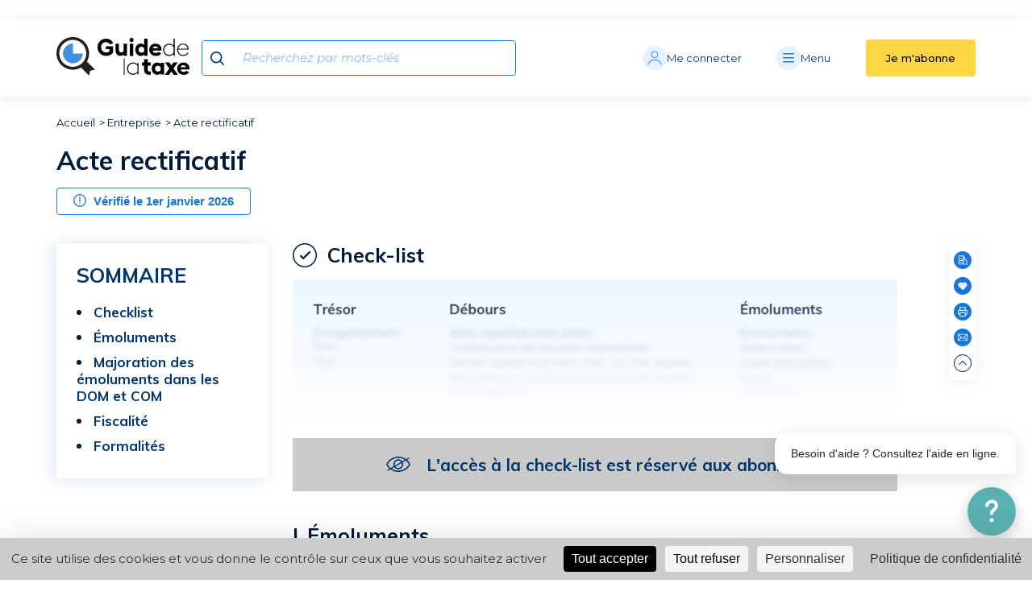

--- FILE ---
content_type: text/html; charset=UTF-8
request_url: https://www.guide-de-la-taxe.fr/actes/entreprise/acte-rectificatif/
body_size: 31882
content:
<!DOCTYPE html><html lang="fr-FR"><head><meta name="viewport" content="width=device-width, initial-scale=1.0"><meta name='robots' content='index, follow, max-image-preview:large, max-snippet:-1, max-video-preview:-1' /> <script type="text/javascript" src="https://tarteaucitron.io/load.js?domain=www.guide-de-la-taxe.fr&uuid=86f9bc469c4602319b6a5e4627047d1b083ef611"></script> <!-- This site is optimized with the Yoast SEO Premium plugin v24.0 (Yoast SEO v24.0) - https://yoast.com/wordpress/plugins/seo/ --><title>Acte rectificatif - Guide de la taxe</title><meta name="description" content="Émoluments (n°&nbsp;169, Tab.&nbsp;5&nbsp;–&nbsp;C.&nbsp;com., art.&nbsp;A.&nbsp;444-163) 3,78&nbsp;€ HT (4,536&nbsp;€ TTC). Majoration des émoluments" /><link rel="stylesheet" media="print" onload="this.onload=null;this.media='all';" id="ao_optimized_gfonts" href="https://fonts.googleapis.com/css?family=Montserrat:300,400,500,700,italic400%7CMuli:400,600,700&amp;display=swap"><link rel="canonical" href="https://www.guide-de-la-taxe.fr/actes/entreprise/acte-rectificatif/" /><meta property="og:locale" content="fr_FR" /><meta property="og:type" content="article" /><meta property="og:title" content="Acte rectificatif" /><meta property="og:description" content="Émoluments (n°&nbsp;169, Tab.&nbsp;5&nbsp;–&nbsp;C.&nbsp;com., art.&nbsp;A.&nbsp;444-163) 3,78&nbsp;€ HT (4,536&nbsp;€ TTC). Majoration des émoluments" /><meta property="og:url" content="https://www.guide-de-la-taxe.fr/actes/entreprise/acte-rectificatif/" /><meta property="og:site_name" content="Guide de la taxe" /><meta property="article:modified_time" content="2026-01-01T09:16:08+00:00" /><meta name="twitter:card" content="summary_large_image" /><meta name="twitter:label1" content="Durée de lecture est." /><meta name="twitter:data1" content="2 minutes" /><style media="all">img:is([sizes="auto" i],[sizes^="auto," i]){contain-intrinsic-size:3000px 1500px}
/*! This file is auto-generated */
.wp-block-button__link{color:#fff;background-color:#32373c;border-radius:9999px;box-shadow:none;text-decoration:none;padding:calc(.667em + 2px) calc(1.333em + 2px);font-size:1.125em}.wp-block-file__button{background:#32373c;color:#fff;text-decoration:none}:root{--wp--preset--aspect-ratio--square:1;--wp--preset--aspect-ratio--4-3:4/3;--wp--preset--aspect-ratio--3-4:3/4;--wp--preset--aspect-ratio--3-2:3/2;--wp--preset--aspect-ratio--2-3:2/3;--wp--preset--aspect-ratio--16-9:16/9;--wp--preset--aspect-ratio--9-16:9/16;--wp--preset--color--black:#000;--wp--preset--color--cyan-bluish-gray:#abb8c3;--wp--preset--color--white:#fff;--wp--preset--color--pale-pink:#f78da7;--wp--preset--color--vivid-red:#cf2e2e;--wp--preset--color--luminous-vivid-orange:#ff6900;--wp--preset--color--luminous-vivid-amber:#fcb900;--wp--preset--color--light-green-cyan:#7bdcb5;--wp--preset--color--vivid-green-cyan:#00d084;--wp--preset--color--pale-cyan-blue:#8ed1fc;--wp--preset--color--vivid-cyan-blue:#0693e3;--wp--preset--color--vivid-purple:#9b51e0;--wp--preset--color--bleu-electrique:#1876d4;--wp--preset--color--bleu-marine:#00366e;--wp--preset--color--rouge-fonce:#a23232;--wp--preset--gradient--vivid-cyan-blue-to-vivid-purple:linear-gradient(135deg,rgba(6,147,227,1) 0%,#9b51e0 100%);--wp--preset--gradient--light-green-cyan-to-vivid-green-cyan:linear-gradient(135deg,#7adcb4 0%,#00d082 100%);--wp--preset--gradient--luminous-vivid-amber-to-luminous-vivid-orange:linear-gradient(135deg,rgba(252,185,0,1) 0%,rgba(255,105,0,1) 100%);--wp--preset--gradient--luminous-vivid-orange-to-vivid-red:linear-gradient(135deg,rgba(255,105,0,1) 0%,#cf2e2e 100%);--wp--preset--gradient--very-light-gray-to-cyan-bluish-gray:linear-gradient(135deg,#eee 0%,#a9b8c3 100%);--wp--preset--gradient--cool-to-warm-spectrum:linear-gradient(135deg,#4aeadc 0%,#9778d1 20%,#cf2aba 40%,#ee2c82 60%,#fb6962 80%,#fef84c 100%);--wp--preset--gradient--blush-light-purple:linear-gradient(135deg,#ffceec 0%,#9896f0 100%);--wp--preset--gradient--blush-bordeaux:linear-gradient(135deg,#fecda5 0%,#fe2d2d 50%,#6b003e 100%);--wp--preset--gradient--luminous-dusk:linear-gradient(135deg,#ffcb70 0%,#c751c0 50%,#4158d0 100%);--wp--preset--gradient--pale-ocean:linear-gradient(135deg,#fff5cb 0%,#b6e3d4 50%,#33a7b5 100%);--wp--preset--gradient--electric-grass:linear-gradient(135deg,#caf880 0%,#71ce7e 100%);--wp--preset--gradient--midnight:linear-gradient(135deg,#020381 0%,#2874fc 100%);--wp--preset--font-size--small:13px;--wp--preset--font-size--medium:20px;--wp--preset--font-size--large:36px;--wp--preset--font-size--x-large:42px;--wp--preset--spacing--20:.44rem;--wp--preset--spacing--30:.67rem;--wp--preset--spacing--40:1rem;--wp--preset--spacing--50:1.5rem;--wp--preset--spacing--60:2.25rem;--wp--preset--spacing--70:3.38rem;--wp--preset--spacing--80:5.06rem;--wp--preset--shadow--natural:6px 6px 9px rgba(0,0,0,.2);--wp--preset--shadow--deep:12px 12px 50px rgba(0,0,0,.4);--wp--preset--shadow--sharp:6px 6px 0px rgba(0,0,0,.2);--wp--preset--shadow--outlined:6px 6px 0px -3px rgba(255,255,255,1),6px 6px rgba(0,0,0,1);--wp--preset--shadow--crisp:6px 6px 0px rgba(0,0,0,1)}:where(.is-layout-flex){gap:.5em}:where(.is-layout-grid){gap:.5em}body .is-layout-flex{display:flex}.is-layout-flex{flex-wrap:wrap;align-items:center}.is-layout-flex>:is(*,div){margin:0}body .is-layout-grid{display:grid}.is-layout-grid>:is(*,div){margin:0}:where(.wp-block-columns.is-layout-flex){gap:2em}:where(.wp-block-columns.is-layout-grid){gap:2em}:where(.wp-block-post-template.is-layout-flex){gap:1.25em}:where(.wp-block-post-template.is-layout-grid){gap:1.25em}.has-black-color{color:var(--wp--preset--color--black) !important}.has-cyan-bluish-gray-color{color:var(--wp--preset--color--cyan-bluish-gray) !important}.has-white-color{color:var(--wp--preset--color--white) !important}.has-pale-pink-color{color:var(--wp--preset--color--pale-pink) !important}.has-vivid-red-color{color:var(--wp--preset--color--vivid-red) !important}.has-luminous-vivid-orange-color{color:var(--wp--preset--color--luminous-vivid-orange) !important}.has-luminous-vivid-amber-color{color:var(--wp--preset--color--luminous-vivid-amber) !important}.has-light-green-cyan-color{color:var(--wp--preset--color--light-green-cyan) !important}.has-vivid-green-cyan-color{color:var(--wp--preset--color--vivid-green-cyan) !important}.has-pale-cyan-blue-color{color:var(--wp--preset--color--pale-cyan-blue) !important}.has-vivid-cyan-blue-color{color:var(--wp--preset--color--vivid-cyan-blue) !important}.has-vivid-purple-color{color:var(--wp--preset--color--vivid-purple) !important}.has-black-background-color{background-color:var(--wp--preset--color--black) !important}.has-cyan-bluish-gray-background-color{background-color:var(--wp--preset--color--cyan-bluish-gray) !important}.has-white-background-color{background-color:var(--wp--preset--color--white) !important}.has-pale-pink-background-color{background-color:var(--wp--preset--color--pale-pink) !important}.has-vivid-red-background-color{background-color:var(--wp--preset--color--vivid-red) !important}.has-luminous-vivid-orange-background-color{background-color:var(--wp--preset--color--luminous-vivid-orange) !important}.has-luminous-vivid-amber-background-color{background-color:var(--wp--preset--color--luminous-vivid-amber) !important}.has-light-green-cyan-background-color{background-color:var(--wp--preset--color--light-green-cyan) !important}.has-vivid-green-cyan-background-color{background-color:var(--wp--preset--color--vivid-green-cyan) !important}.has-pale-cyan-blue-background-color{background-color:var(--wp--preset--color--pale-cyan-blue) !important}.has-vivid-cyan-blue-background-color{background-color:var(--wp--preset--color--vivid-cyan-blue) !important}.has-vivid-purple-background-color{background-color:var(--wp--preset--color--vivid-purple) !important}.has-black-border-color{border-color:var(--wp--preset--color--black) !important}.has-cyan-bluish-gray-border-color{border-color:var(--wp--preset--color--cyan-bluish-gray) !important}.has-white-border-color{border-color:var(--wp--preset--color--white) !important}.has-pale-pink-border-color{border-color:var(--wp--preset--color--pale-pink) !important}.has-vivid-red-border-color{border-color:var(--wp--preset--color--vivid-red) !important}.has-luminous-vivid-orange-border-color{border-color:var(--wp--preset--color--luminous-vivid-orange) !important}.has-luminous-vivid-amber-border-color{border-color:var(--wp--preset--color--luminous-vivid-amber) !important}.has-light-green-cyan-border-color{border-color:var(--wp--preset--color--light-green-cyan) !important}.has-vivid-green-cyan-border-color{border-color:var(--wp--preset--color--vivid-green-cyan) !important}.has-pale-cyan-blue-border-color{border-color:var(--wp--preset--color--pale-cyan-blue) !important}.has-vivid-cyan-blue-border-color{border-color:var(--wp--preset--color--vivid-cyan-blue) !important}.has-vivid-purple-border-color{border-color:var(--wp--preset--color--vivid-purple) !important}.has-vivid-cyan-blue-to-vivid-purple-gradient-background{background:var(--wp--preset--gradient--vivid-cyan-blue-to-vivid-purple) !important}.has-light-green-cyan-to-vivid-green-cyan-gradient-background{background:var(--wp--preset--gradient--light-green-cyan-to-vivid-green-cyan) !important}.has-luminous-vivid-amber-to-luminous-vivid-orange-gradient-background{background:var(--wp--preset--gradient--luminous-vivid-amber-to-luminous-vivid-orange) !important}.has-luminous-vivid-orange-to-vivid-red-gradient-background{background:var(--wp--preset--gradient--luminous-vivid-orange-to-vivid-red) !important}.has-very-light-gray-to-cyan-bluish-gray-gradient-background{background:var(--wp--preset--gradient--very-light-gray-to-cyan-bluish-gray) !important}.has-cool-to-warm-spectrum-gradient-background{background:var(--wp--preset--gradient--cool-to-warm-spectrum) !important}.has-blush-light-purple-gradient-background{background:var(--wp--preset--gradient--blush-light-purple) !important}.has-blush-bordeaux-gradient-background{background:var(--wp--preset--gradient--blush-bordeaux) !important}.has-luminous-dusk-gradient-background{background:var(--wp--preset--gradient--luminous-dusk) !important}.has-pale-ocean-gradient-background{background:var(--wp--preset--gradient--pale-ocean) !important}.has-electric-grass-gradient-background{background:var(--wp--preset--gradient--electric-grass) !important}.has-midnight-gradient-background{background:var(--wp--preset--gradient--midnight) !important}.has-small-font-size{font-size:var(--wp--preset--font-size--small) !important}.has-medium-font-size{font-size:var(--wp--preset--font-size--medium) !important}.has-large-font-size{font-size:var(--wp--preset--font-size--large) !important}.has-x-large-font-size{font-size:var(--wp--preset--font-size--x-large) !important}:where(.wp-block-post-template.is-layout-flex){gap:1.25em}:where(.wp-block-post-template.is-layout-grid){gap:1.25em}:where(.wp-block-columns.is-layout-flex){gap:2em}:where(.wp-block-columns.is-layout-grid){gap:2em}:root :where(.wp-block-pullquote){font-size:1.5em;line-height:1.6}[data-simplebar]{align-content:flex-start;align-items:flex-start;flex-direction:column;flex-wrap:wrap;justify-content:flex-start;position:relative}.simplebar-wrapper{height:inherit;max-height:inherit;max-width:inherit;overflow:hidden;width:inherit}.simplebar-mask{direction:inherit;height:auto!important;overflow:hidden;width:auto!important;z-index:0}.simplebar-mask,.simplebar-offset{bottom:0;left:0;margin:0;padding:0;position:absolute;right:0;top:0}.simplebar-offset{-webkit-overflow-scrolling:touch;box-sizing:inherit!important;direction:inherit!important;resize:none!important}.simplebar-content-wrapper{-ms-overflow-style:none;box-sizing:border-box!important;direction:inherit;display:block;height:100%;max-height:100%;max-width:100%;position:relative;scrollbar-width:none;width:auto}.simplebar-content-wrapper::-webkit-scrollbar,.simplebar-hide-scrollbar::-webkit-scrollbar{height:0;width:0}.simplebar-content:after,.simplebar-content:before{content:" ";display:table}.simplebar-placeholder{max-height:100%;max-width:100%;pointer-events:none;width:100%}.simplebar-height-auto-observer-wrapper{box-sizing:inherit!important;flex-basis:0;flex-grow:inherit;flex-shrink:0;float:left;height:100%;margin:0;max-height:1px;max-width:1px;overflow:hidden;padding:0;pointer-events:none;position:relative;width:100%;z-index:-1}.simplebar-height-auto-observer{box-sizing:inherit;display:block;height:1000%;left:0;min-height:1px;min-width:1px;opacity:0;top:0;width:1000%;z-index:-1}.simplebar-height-auto-observer,.simplebar-track{overflow:hidden;pointer-events:none;position:absolute}.simplebar-track{bottom:0;right:0;z-index:1}[data-simplebar].simplebar-dragging .simplebar-content{pointer-events:none;-moz-user-select:none;-ms-user-select:none;user-select:none;-webkit-user-select:none}[data-simplebar].simplebar-dragging .simplebar-track{pointer-events:all}.simplebar-scrollbar{left:0;min-height:10px;position:absolute;right:0}.simplebar-scrollbar:before{background:#000;border-radius:7px;content:"";left:2px;opacity:0;position:absolute;right:2px;transition:opacity .2s linear}.simplebar-scrollbar.simplebar-visible:before{opacity:.5;transition:opacity 0s linear}.simplebar-track.simplebar-vertical{top:0;width:11px}.simplebar-track.simplebar-vertical .simplebar-scrollbar:before{bottom:2px;top:2px}.simplebar-track.simplebar-horizontal{height:11px;left:0}.simplebar-track.simplebar-horizontal .simplebar-scrollbar:before{height:100%;left:2px;right:2px}.simplebar-track.simplebar-horizontal .simplebar-scrollbar{height:7px;left:0;min-height:0;min-width:10px;right:auto;top:2px;width:auto}[data-simplebar-direction=rtl] .simplebar-track.simplebar-vertical{left:0;right:auto}.hs-dummy-scrollbar-size{direction:rtl;height:500px;opacity:0;overflow-x:scroll;overflow-y:hidden;position:fixed;visibility:hidden;width:500px}.simplebar-hide-scrollbar{-ms-overflow-style:none;left:0;overflow-y:scroll;position:fixed;scrollbar-width:none;visibility:hidden}*{-webkit-tap-highlight-color:transparent;border:none;margin:0;padding:0}*,:after,:before{box-sizing:inherit}html{box-sizing:border-box}img{display:block;height:auto;max-width:100%;outline:none}a,img{border:none}a{text-decoration:none}li,ul{list-style-type:none}textarea{resize:vertical}article,footer,header,nav,section{display:block;position:relative}html{font-size:10px;overflow-y:auto}body{height:auto;line-height:normal;overflow:hidden;width:100%}h1,h2,h3,h4,h5,h6{font-weight:400}input,option,select,textarea{outline:none!important}input[type=search]::-webkit-search-cancel-button,input[type=search]::-webkit-search-decoration,input[type=search]::-webkit-search-results-button,input[type=search]::-webkit-search-results-decoration{display:none}.sr-only{clip:rect(0,0,0,0);border:0;height:1px;margin:-1px;overflow:hidden;padding:0;position:absolute;white-space:nowrap;width:1px}.row,footer .menu{display:flex;flex-wrap:wrap;margin:0 auto;max-width:117rem}[class^=col-]{padding:0 1.5rem}.col-0{width:0}.offset-0{margin-left:0}.col-1{width:8.3333333333%}.offset-1{margin-left:8.3333333333%}.col-2,footer .menu>li:first-child{width:16.6666666667%}.offset-2{margin-left:16.6666666667%}.col-3{width:25%}.offset-3{margin-left:25%}.col-4,footer .menu>li:nth-child(3){width:33.3333333333%}.offset-4{margin-left:33.3333333333%}.col-5{width:41.6666666667%}.offset-5{margin-left:41.6666666667%}.col-6,footer .menu>li:nth-child(2){width:50%}.offset-6{margin-left:50%}.col-7{width:58.3333333333%}.offset-7{margin-left:58.3333333333%}.col-8{width:66.6666666667%}.offset-8{margin-left:66.6666666667%}.col-9{width:75%}.offset-9{margin-left:75%}.col-10{width:83.3333333333%}.offset-10{margin-left:83.3333333333%}.col-11{width:91.6666666667%}.offset-11{margin-left:91.6666666667%}.col-12{width:100%}.offset-12{margin-left:100%}@media only screen and (max-width:1024px){.m-col-1{width:8.3333333333%}.m-offset-1{margin-left:8.3333333333%}}@media only screen and (max-width:1023px){.s-col-1{width:8.3333333333%}.s-offset-1{margin-left:8.3333333333%}}@media only screen and (max-width:767px){.xs-col-1{width:8.3333333333%}.xs-offset-1{margin-left:8.3333333333%}}@media only screen and (max-width:1024px){.m-col-2{width:16.6666666667%}.m-offset-2{margin-left:16.6666666667%}}@media only screen and (max-width:1023px){.s-col-2{width:16.6666666667%}.s-offset-2{margin-left:16.6666666667%}}@media only screen and (max-width:767px){.xs-col-2{width:16.6666666667%}.xs-offset-2{margin-left:16.6666666667%}}@media only screen and (max-width:1024px){.m-col-3{width:25%}.m-offset-3{margin-left:25%}}@media only screen and (max-width:1023px){.s-col-3{width:25%}.s-offset-3{margin-left:25%}}@media only screen and (max-width:767px){.xs-col-3{width:25%}.xs-offset-3{margin-left:25%}}@media only screen and (max-width:1024px){.m-col-4{width:33.3333333333%}.m-offset-4{margin-left:33.3333333333%}}@media only screen and (max-width:1023px){.s-col-4{width:33.3333333333%}.s-offset-4{margin-left:33.3333333333%}}@media only screen and (max-width:767px){.xs-col-4{width:33.3333333333%}.xs-offset-4{margin-left:33.3333333333%}}@media only screen and (max-width:1024px){.m-col-5{width:41.6666666667%}.m-offset-5{margin-left:41.6666666667%}}@media only screen and (max-width:1023px){.s-col-5{width:41.6666666667%}.s-offset-5{margin-left:41.6666666667%}}@media only screen and (max-width:767px){.xs-col-5{width:41.6666666667%}.xs-offset-5{margin-left:41.6666666667%}}@media only screen and (max-width:1024px){.m-col-6{width:50%}.m-offset-6{margin-left:50%}}@media only screen and (max-width:1023px){.s-col-6{width:50%}.s-offset-6{margin-left:50%}}@media only screen and (max-width:767px){.xs-col-6{width:50%}.xs-offset-6{margin-left:50%}}@media only screen and (max-width:1024px){.m-col-7{width:58.3333333333%}.m-offset-7{margin-left:58.3333333333%}}@media only screen and (max-width:1023px){.s-col-7{width:58.3333333333%}.s-offset-7{margin-left:58.3333333333%}}@media only screen and (max-width:767px){.xs-col-7{width:58.3333333333%}.xs-offset-7{margin-left:58.3333333333%}}@media only screen and (max-width:1024px){.m-col-8{width:66.6666666667%}.m-offset-8{margin-left:66.6666666667%}}@media only screen and (max-width:1023px){.s-col-8{width:66.6666666667%}.s-offset-8{margin-left:66.6666666667%}}@media only screen and (max-width:767px){.xs-col-8{width:66.6666666667%}.xs-offset-8{margin-left:66.6666666667%}}@media only screen and (max-width:1024px){.m-col-9{width:75%}.m-offset-9{margin-left:75%}}@media only screen and (max-width:1023px){.s-col-9{width:75%}.s-offset-9{margin-left:75%}}@media only screen and (max-width:767px){.xs-col-9{width:75%}.xs-offset-9{margin-left:75%}}@media only screen and (max-width:1024px){.m-col-10{width:83.3333333333%}.m-offset-10{margin-left:83.3333333333%}}@media only screen and (max-width:1023px){.s-col-10{width:83.3333333333%}.s-offset-10{margin-left:83.3333333333%}}@media only screen and (max-width:767px){.xs-col-10{width:83.3333333333%}.xs-offset-10{margin-left:83.3333333333%}}@media only screen and (max-width:1024px){.m-col-11{width:91.6666666667%}.m-offset-11{margin-left:91.6666666667%}}@media only screen and (max-width:1023px){.s-col-11{width:91.6666666667%}.s-offset-11{margin-left:91.6666666667%}}@media only screen and (max-width:767px){.xs-col-11{width:91.6666666667%}.xs-offset-11{margin-left:91.6666666667%}}@media only screen and (max-width:1024px){.m-col-12{width:100%}.m-offset-12{margin-left:100%}}@media only screen and (max-width:1023px){.s-col-12{width:100%}.s-offset-12{margin-left:100%}}@media only screen and (max-width:767px){.xs-col-12{width:100%}.xs-offset-12{margin-left:100%}}@media only screen and (max-width:1023px){.s-col-0{display:none}.s-offset-0{margin-left:0}}@media only screen and (max-width:767px){.xs-col-0{display:none}.xs-offset-0{margin-left:0}}#get-grid{height:100vh;left:0;pointer-events:none;position:fixed;top:0;width:100%;z-index:9999}#get-grid>div{margin:0 1.5rem;position:relative;width:calc(100% - 3rem)}#get-grid>div>span{background:rgba(239,164,84,.51);display:block;height:100vh;left:0;position:absolute;top:0;width:100vw}.p-0{padding:0}.flex{display:flex}.items-center{align-items:center}.ml-2{margin-left:8px}body{color:#001b37;font-family:Montserrat,sans-serif;font-size:1.3rem;padding:11.9rem 0 0}body.home .search-form .search-form-input input{padding-right:1.2rem}body.scroll-down.admin-bar :target{scroll-margin-top:92px}body.scroll-down :target{scroll-margin-top:60px}body.scroll-up.admin-bar :target{scroll-margin-top:194px}body.scroll-up :target{scroll-margin-top:162px}[x-cloak]{display:none!important}h1{font-family:Muli,sans-serif;font-size:3.2rem;font-weight:700;line-height:1.19em;margin:0 0 4rem}h1+.sub-title{margin:-3rem 0 1.5rem}.sub-title,h2{font-size:2.5rem;line-height:1.2em}.sub-title,h2,h3{font-family:Muli,sans-serif;font-weight:700;margin:0 0 1.5rem}h3{font-size:2.1rem;line-height:1.25em;padding:0 0 0 3rem}h4{font-size:1.95rem;line-height:1.39em;padding:0 0 0 9.5rem}h4,h5,h6{font-family:Muli,sans-serif;font-weight:600;margin:0 0 1.5rem}h5,h6{font-size:1.8rem;line-height:1.63em;padding:0 0 0 12.5rem}h6{padding:0 0 0 13.5rem}p a{color:#001b37;text-decoration:underline}.breadcrumb{margin:2.5rem 0 2rem}.breadcrumb ol>li{display:inline-block;padding-right:15px;position:relative}.breadcrumb ol>li:not(:last-child):after{content:">";display:block;position:absolute;right:0;top:0;width:10px}.breadcrumb a{color:#001b37}.simplebar-track{background:#e6f2ff;border-radius:.3rem}.simplebar-track.simplebar-vertical{height:calc(100% - 2rem);position:absolute;right:0;top:1rem;width:.5rem}.simplebar-track .simplebar-scrollbar:before{background:#1876d4;left:0;opacity:1;right:0}.cta{background:0 0;border:1px solid #001b37;border-radius:2rem;color:#001b37;cursor:pointer;display:inline-block;font-weight:500;margin:2rem 0 0;overflow:hidden;padding:1rem 1.4rem;position:relative;transition:color .3s ease-out;z-index:1}.cta:before{background:#001b37;content:"";display:block;height:100%;left:0;position:absolute;top:0;transform:scaleX(0);transform-origin:100% 0;transition:transform .85s cubic-bezier(.54,.87,0,1);width:100%;z-index:-1}.block-contact{background:#e6f2ff;border-radius:.4rem;margin:0;padding:3rem;text-align:center}.block-contact:first-child{margin:0}.block-contact figure{background:#fff;border-radius:50%;box-shadow:-.4rem .1rem 2.2rem 0 rgba(45,114,184,.18);height:6.5rem;margin:0 auto 1.5rem;position:relative;width:6.5rem}.block-contact figure img{left:50%;max-width:75%;position:absolute;top:50%;transform:translate(-50%,-50%)}.block-contact h3{padding:0}.block-contact p{font-size:1.5rem;line-height:1.67em}.block-contact p a[href^="tel:"]{display:block;font-weight:700;margin:1rem 0 0;text-decoration:none}.page-template-abonnement .abonnement #papier{margin-top:40px}.page-template-abonnement .abonnement #papier .wrapper{padding-top:40px}.download a{background:0 0;border:none;border-radius:2rem;color:#001b37;cursor:pointer;display:inline-block;font-weight:500;margin:1rem 0 2rem;overflow:hidden;padding:1rem 1.4rem;position:relative;transition:color 1s ease-out;z-index:1}div.download a.wp-block-file__button{background:#001b37;border:1px solid #001b37;color:#fff}div.download a.wp-block-file__button:hover{background-color:#fff;color:#001b37}section.guide .message{border-radius:.4rem;box-shadow:0 .2rem 2rem 0 rgba(53,116,180,.22);padding:4rem 5%}section.guide .message h3{padding:0;position:relative}section.guide .message p:not(:first-child){margin:1.5rem 0 0}section.guide .message p.center{text-align:center}section.guide .no-validation-cta{margin-top:1.5rem}section.guide .no-validation-cta .cta-alt{background:0 0;cursor:pointer;font-family:Montserrat,sans-serif;text-align:left;width:-webkit-fit-content;width:-moz-fit-content;width:fit-content}@media only screen and (max-width:1024px){body{padding:10.6rem 0 0}}@media only screen and (max-width:1023px){body{padding:7.5rem 0 0}}@media only screen and (max-width:767px){h3{padding:0 0 0 2rem}h4{padding:0 0 0 4rem}h5,h6{padding:0 0 0 6rem}}body nav.nav-quick-access{align-items:center;background:#fff;display:flex;flex-direction:row;flex-wrap:wrap;height:40px;justify-content:center;left:0;position:absolute;top:-99rem;transition:top .3s,left .3s;width:300px;z-index:4001}body nav.nav-quick-access ul{display:inline-flex;visibility:visible}body nav.nav-quick-access ul>li>a{color:#001b37;display:inline-flex;padding:.5rem;text-align:center}body nav.nav-quick-access ul>li>a:focus{text-decoration:underline}body.admin-bar header.header{top:5.6rem}body.admin-bar header.header.sticky{top:3.2rem}body.admin-bar header.header.sticky+nav.navigation{top:12.8rem}body.admin-bar nav#lextenso-brand{top:3.2rem}body.admin-bar nav.navigation{top:15.1rem}header.header{background:#fff;padding:2.2rem 0;top:2.4rem;transition:transform .15s ease-out;z-index:20}header.header,header.header:after{left:0;position:absolute;width:100%}header.header:after{box-shadow:0 .2rem 1.5rem 0 rgba(53,116,180,.14);content:"";display:block;height:100%;top:0;z-index:-1}header.header.nav-open{position:fixed}header.header.sticky{position:fixed;top:0}header.header.sticky.hidden{transform:translateY(-150%)}header.header.sticky.hidden.nav-open{transform:translate(0)}header.header.sticky+nav.navigation{top:9.5rem}footer header.header .menu,header.header .row,header.header footer .menu{align-items:center}header.header .logo{display:block}header.header .logo svg{height:auto;width:100%}header.header .search-form{border:.1rem solid #1876d4;border-radius:.4rem;position:relative}header.header .search-form .search-form-wrapper{box-shadow:none}header.header .search-form input{padding:1.2rem 1.2rem 1.2rem 5rem}header.header .search-form input::-moz-placeholder{color:#1876d4;font-size:1.5rem;font-style:italic;opacity:.5}header.header .search-form input:-ms-input-placeholder{color:#1876d4;font-size:1.5rem;font-style:italic;opacity:.5}header.header .search-form input::placeholder{color:#1876d4;font-size:1.5rem;font-style:italic;opacity:.5}header.header .search-form .search-form-input button[type=submit]{left:1rem;top:1.3rem}header.header .search-form .search-form-default-suggestions,header.header .search-form .search-form-query-suggestions{background:#fff;border-bottom:.1rem solid #1876d4;border-left:.1rem solid #1876d4;border-radius:0 0 .4rem .4rem;border-right:.1rem solid #1876d4;left:-.1rem;max-height:calc(100vh - 16rem);overflow:auto;position:absolute;top:calc(100% - .2rem);width:calc(100% + .2rem)}@media only screen and (max-width:1024px){header.header .search-form .search-form-default-suggestions,header.header .search-form .search-form-query-suggestions{max-height:none}}header.header .search-form .search-form-query-suggestions-list{width:100%}header.header .search-form .search-form-query-suggestions-list li{padding:.5rem 1rem}header.header .search-form .search-form-query-suggestions-list li:before{height:17px;margin-right:2.3rem;width:17px}header.header .search-form .search-form-content-suggestions{margin:2rem 0 0;width:100%}header.header .search-form .search-form-content-suggestions ul li a:hover{background:#e6f2ff}header.header .btn-mobile{background:#e6f2ff;border-radius:50%;color:#1876d4;cursor:pointer;display:none;height:3rem;margin-left:15px;position:relative;width:3rem}header.header .btn-mobile svg{left:50%;position:absolute;top:50%;transform:translate(-50%,-50%)}header.header .wrapper{display:flex;justify-content:flex-end}header.header .wrapper .push{align-items:center;background:0 0;color:#00366e;display:flex;flex-wrap:wrap;width:25%}header.header .wrapper .push svg{height:auto;margin:0;width:3rem}header.header .wrapper .push span{display:block;overflow-wrap:break-word;text-align:left;width:calc(100% - 6rem)}header.header .wrapper .push.account{cursor:pointer;position:relative;width:30%}header.header .wrapper .push.account:after{border-top:.1rem solid #1876d4;bottom:-2.5rem;content:"";display:block;height:.1rem;left:0;position:absolute;transform:scale(0);transition:transform .3s ease-out;width:100%}header.header .wrapper .push.account .subnav-user{background:#fff;border-radius:0 0 .4rem .4rem;box-shadow:0 .2rem 2rem 0 rgba(53,116,180,.14);left:0;min-width:100%;padding:1.5rem;position:absolute;top:calc(100% + 2.5rem);transform:scaleY(0);transform-origin:0 0;transition:transform .3s ease-out;z-index:-2}header.header .wrapper .push.account .subnav-user a{color:#00366e;display:block;opacity:0;padding:.5rem 0;transition:opacity .15s ease-out;white-space:nowrap}header.header .wrapper .push.account.clicked:after{transform:scale(1)}header.header .wrapper .push.account.clicked .subnav-user{transform:scaleY(1)}header.header .wrapper .push.account.clicked .subnav-user a{opacity:1;transition:opacity .3s ease-out .25s}header.header .wrapper .push.account.clicked circle,header.header .wrapper .push.account.clicked path{stroke:#fff}header.header .wrapper .push.account.clicked circle:first-child{fill:#1876d4}header.header .wrapper .push.burger{cursor:pointer;font-family:Montserrat,sans-serif;font-size:1.3rem;outline:0!important;width:20%}header.header .wrapper .push.burger svg{color:#1876d4}header.header .wrapper .push.burger.open svg{color:#fff}header.header .wrapper .push.burger.open svg circle{fill:#1876d4}header.header .isubscribe{display:none}header.header .isubscribe .cta-alt,header.header .wrapper .cta-alt{border-radius:.4rem;color:#000;display:block;font-weight:500;overflow:hidden;padding:1.5rem 2.5rem;position:relative;transition:color .3s ease-out}header.header .isubscribe .cta-alt:before,header.header .wrapper .cta-alt:before{background:#001b37;content:"";display:block;height:100%;left:0;position:absolute;top:0;transform:scaleX(0);transform-origin:100% 0;transition:transform .85s cubic-bezier(.54,.87,0,1);width:100%;z-index:-1}header.header .isubscribe .cta-alt:after,header.header .wrapper .cta-alt:after{background:#ffd643;content:"";display:block;height:100%;left:0;position:absolute;top:0;width:100%;z-index:-2}nav#lextenso-brand{left:0;position:absolute!important;top:0}nav#lextenso-brand section{background:0 0}nav.navigation{background:#fff;box-shadow:0 .2rem 2rem 0 rgba(45,114,184,.34);left:0;line-height:1.54em;max-height:calc(100vh - 11.9rem);opacity:0;overflow:auto;padding:2rem 0 5rem;pointer-events:none;position:fixed;top:11.9rem;transform:translateY(-100%);transition:transform 1.25s cubic-bezier(.49,.94,0,1),opacity .15s linear .85s;width:100%;z-index:9}nav.navigation.open{opacity:1;pointer-events:all;transform:translate(0);transition:transform 1.25s cubic-bezier(.49,.94,0,1),opacity 0s linear 0s}nav.navigation .menu{-moz-column-count:3;column-count:3;-moz-column-gap:0;column-gap:0}nav.navigation .menu li{-moz-column-break-inside:avoid;break-inside:avoid}nav.navigation .menu li a{color:#001b37;display:inline-block;padding:.5rem 0;transition:all .15s ease-out}nav.navigation .menu li .sub-menu{margin:1rem 0 0}nav.navigation .menu li li{border-left:.1rem solid #1876d4;padding:0 0 0 2rem;position:relative;width:100%}nav.navigation .menu li li a{padding:.5rem 0 .5rem 1rem;position:relative}nav.navigation .menu li li a:before{background:#001b37;border-radius:50%;content:"";display:block;height:.2rem;left:0;position:absolute;top:1.4rem;width:.2rem}nav.navigation .menu li.free>a{position:relative}nav.navigation .menu li.free>a:after{border-radius:1rem;box-shadow:0 .2rem .6rem 0 rgba(45,114,184,.28);color:#1876d4;content:"Gratuit";display:block;font-size:1.1rem;font-weight:700;line-height:1.82em;padding:0 .7rem;position:absolute;right:-2rem;text-transform:uppercase;top:.4rem;transform:translate(100%)}nav.navigation .menu>li{margin:2rem 0 0}nav.navigation .menu>li>a{font-family:Muli,sans-serif;font-size:1.7rem;font-weight:700}.nav-overlay{cursor:pointer;display:none;height:100%;left:0;position:fixed;top:0;width:100%;z-index:8}.nav-overlay.visible{display:block}@media only screen and (max-width:1024px){header.header{top:0}nav.navigation{top:10.6rem}}@media only screen and (max-width:1023px){body.admin-bar header.header{top:4.6rem}body.admin-bar nav.navigation{height:calc(100vh - 12.1rem);top:12.1rem}header.header .search-form{display:none}header.header .search-form.open{background:#1876d4;display:block;height:100%;left:0;padding:1.7rem 2rem;position:absolute;top:100%;width:100%;z-index:1}header.header .search-form.open button{left:2.8rem;top:2.8rem}header.header .btn-mobile{display:inline-block}header.header .btn-mobile.open{background:#1876d4;color:#e6f2ff}header.header .wrapper{justify-content:flex-end}header.header .wrapper .push.account,header.header .wrapper .push.favorites{background:#fff;display:none;left:0;padding:1.5rem;position:absolute;top:100%;width:50%}header.header .wrapper .push.account.visible,header.header .wrapper .push.favorites.visible{border-bottom:1px solid #d3d3d3;display:flex;min-height:80px;width:100%;z-index:-1}header.header .wrapper .push.account.visible span,header.header .wrapper .push.favorites.visible span{display:block;padding-right:30px;width:50%}header.header .wrapper .push.favorites{left:50%}header.header .wrapper .push.burger{width:auto}header.header .wrapper .push.burger span{display:none}header.header .wrapper .push.account .subnav-user,header.header .wrapper .push.account:after{top:100%;width:100vw}header.header .wrapper .cta-alt{display:none}header.header .subscriber-row{align-items:center;display:flex;justify-content:flex-end}header.header .isubscribe{display:inline-block;margin-right:14px}header.header .isubscribe .cta-alt{padding:7px 1.5rem}nav.navigation{height:calc(100vh - 9.5rem);max-height:none;padding:5rem 0;top:9.5rem}nav.navigation .menu{display:flex;flex-wrap:wrap;height:auto}nav.navigation .menu li{width:100%}nav.navigation .menu>li:nth-child(5),nav.navigation .menu>li:nth-child(6){height:auto}}@media only screen and (max-width:1023px) and (max-width:768px){#menu-menu-principal{padding-top:5rem}}@media only screen and (max-width:1023px) and (max-width:600px){#menu-menu-principal{padding-top:3rem}}footer{background:#00366e;margin:10rem 0 0;padding:5rem 0 3rem}footer a{display:inline-block}footer .menu{margin-top:4rem}footer .menu li a{color:#fff;display:inline-block;font-weight:500;padding:.5rem 0}footer .menu li.free>a{position:relative}footer .menu li.free>a:after{background:#fff;border-radius:1rem;box-shadow:0 .2rem .6rem 0 rgba(45,114,184,.28);color:#1876d4;content:"Gratuit";display:block;font-size:1.1rem;font-weight:700;left:-6rem;line-height:1.82em;padding:0 .7rem;pointer-events:none;position:absolute;text-transform:uppercase;top:-4rem;transform:translate(100%)}footer .menu li.extension a{border:.1rem solid #fff;border-radius:2rem;margin:0 0 5rem;padding:1.2rem 1.5rem}footer .menu li.extension~li a{font-weight:700}footer .menu>li{padding:0 1.5rem;position:relative}footer .menu>li:before{background:#1876d4;content:"";height:100%;left:-1.5rem;position:absolute;top:0;width:.1rem}footer .menu>li:first-child:before{content:none}footer .menu>li>a{font-family:Muli,sans-serif;font-size:2.1rem;font-weight:600;margin:4rem 0 2rem}footer p{margin:3rem 0 0;text-align:right}footer p,footer p a{color:#fff}@media only screen and (max-width:768px){footer .menu>li:last-child>a{display:none}footer .menu>li:last-child>a:before{content:none}footer .menu>li:last-child .sub-menu .extension{display:none}}@media only screen and (max-width:767px){footer .menu{flex-wrap:wrap}footer .menu>li{margin:0 1.5rem;padding:0}footer .menu>li:first-child,footer .menu>li:nth-child(2),footer .menu>li:nth-child(3){width:100%}footer .menu>li:nth-child(2),footer .menu>li:nth-child(3){border-top:.1rem solid #1876d4}footer .menu>li>a{margin:0;padding:2rem 0;position:relative}footer .menu>li>a:before{border-bottom:.2rem solid #fff;border-right:.2rem solid #fff;content:"";display:block;height:1.2rem;position:absolute;right:0;top:50%;transform:translateY(-75%) rotate(45deg);width:1.2rem}footer .menu li .sub-menu{display:none;margin:0 0 2rem}footer .menu li.open>a:before{transform:translateY(-25%) rotate(-135deg)}footer .menu li.open .sub-menu,footer .menu li a{display:block}footer .menu li.free>a:after{display:inline-block;left:-57px;margin:.4rem 0 0;position:relative;top:auto;vertical-align:top}footer .menu>li:last-child>a{display:none}footer .menu>li:last-child>a:before{content:none}footer .menu>li:last-child .sub-menu{display:block;margin:2rem 0}footer .menu>li:last-child .sub-menu .extension{display:none}}section .assistant-fiscal{background:#e6f2ff;padding:4rem 10%}section .assistant-fiscal form .title-3{font-family:Muli,sans-serif;font-size:1.7rem;font-weight:700;margin:0 0 1.5rem;padding:0}section .assistant-fiscal form .title-3:not(:first-child){margin:4rem 0 1.5rem}section .assistant-fiscal form .title-3:before{content:none}section .assistant-fiscal form fieldset{margin:0 0 2rem}section .assistant-fiscal form fieldset p{cursor:pointer;display:inline-block;vertical-align:top;width:37.5%}section .assistant-fiscal form fieldset div{display:inline-block;position:relative;vertical-align:top;width:12.5%}section .assistant-fiscal form fieldset div input{height:1.6rem;left:0;opacity:0;position:absolute;top:0;visibility:hidden;width:1.6rem}section .assistant-fiscal form fieldset div input:checked+label:after{transform:scale(1)}section .assistant-fiscal form fieldset div label{cursor:pointer;display:block;padding:0 0 0 2.6rem}section .assistant-fiscal form fieldset div label:before{background:0 0;border:.1rem solid #001b37;border-radius:50%;content:"";display:block;height:1.6rem;left:0;position:absolute;top:0;width:1.6rem}section .assistant-fiscal form fieldset div label:after{background:#001b37;border-radius:50%;content:"";display:block;height:1rem;left:.3rem;position:absolute;top:.3rem;transform:scale(0);transition:transform .15s ease-out;width:1rem}section .assistant-fiscal form .operations fieldset{padding:2rem 2rem 0;position:relative;z-index:1}section .assistant-fiscal form .operations fieldset input{height:1.6rem;left:0;opacity:0;position:absolute;top:0;visibility:hidden;width:1.6rem}section .assistant-fiscal form .operations fieldset input:checked+label:after{transform:scale(1)}section .assistant-fiscal form .operations fieldset label{cursor:pointer;display:block;padding:0 0 0 2.6rem}section .assistant-fiscal form .operations fieldset label:before{background:0 0;border:.1rem solid #001b37;border-radius:50%;content:"";display:block;height:1.6rem;left:0;position:absolute;top:0;width:1.6rem}section .assistant-fiscal form .operations fieldset label:after{background:#001b37;border-radius:50%;content:"";display:block;height:1rem;left:.3rem;position:absolute;top:.3rem;transform:scale(0);transition:transform .15s ease-out;width:1rem}section .assistant-fiscal form .operations fieldset label{font-size:1.6rem;position:relative}section .assistant-fiscal form .operations fieldset label strong{display:block;font-family:Muli,sans-serif;font-weight:700}section .assistant-fiscal form .operations fieldset label strong:before{background:#fff;border-radius:.4rem;box-shadow:0 .2rem 2rem 0 rgba(53,116,180,.22);content:"";display:block;height:calc(100% + 4rem);left:-2rem;opacity:0;position:absolute;top:-2rem;transition:opacity .3s ease-out;width:calc(100% + 4rem);z-index:-1}section .assistant-fiscal form .operations fieldset input:checked+label span:before{opacity:1}section .assistant-fiscal .resultat{background:#fff;border-radius:.4rem;box-shadow:0 .2rem 2rem 0 rgba(53,116,180,.22);margin-top:4rem;padding:2.5rem}section .assistant-fiscal .resultat h3{font-family:Muli,sans-serif;font-size:1.7rem;font-weight:700;margin:0 0 1.5rem;padding:0}section .assistant-fiscal .resultat h3:before{content:none}section .assistant-fiscal .resultat h4{font-family:Muli,sans-serif;font-size:1.5rem;font-weight:600;margin:2rem 0 1rem;padding:0}section .assistant-fiscal .resultat h4:before{content:none}section .assistant-fiscal .resultat p:not(:last-child){margin:0 0 2rem}section .assistant-fiscal .resultat p.strong{font-weight:900}section .assistant-fiscal .resultat figure{position:relative}section .assistant-fiscal .resultat figure img{width:100%}section .assistant-fiscal .resultat figure figcaption{color:#00366e;font-family:Muli,sans-serif;font-size:2.1rem;font-weight:700;left:0;position:absolute;text-align:center;top:50%;transform:translateY(-50%);width:100%}section .assistant-fiscal .resultat figure figcaption:before{background:url(/app/themes/guide-de-la-taxe/dist/images/picto-logout.svg?087d206fb5b1acedf702972e5a57afc4) 0 0 no-repeat;content:"";display:inline-block;height:1.9rem;margin:.3rem 2rem 0 0;vertical-align:top;width:3rem}section .assistant-fiscal .resultat figure figcaption p a{font-size:.8em}section .assistant-fiscal .resultat figure figcaption p a.cta{background:#ffd643;border:0;border-radius:.4rem;text-decoration:none}section .col-8 .assistant-fiscal{padding:2.5rem}@media only screen and (max-width:767px){section .assistant-fiscal form fieldset p{width:100%}section .assistant-fiscal form fieldset div{margin-left:15px;width:33%}section .assistant-fiscal .resultat figure img{min-height:300px;-o-object-fit:scale-down;object-fit:scale-down}}body.admin-bar aside .acces-rapide.sticky{top:6.2rem}aside{height:100%;position:relative;width:100%;z-index:1}aside .acces-rapide{background:#fff;border-radius:.8rem;box-shadow:0 .3rem 2.2rem 0 rgba(45,114,184,.1);padding:.5rem 0;position:absolute;right:0;top:0}aside .acces-rapide.sticky{left:calc(50% + 58.5rem);margin:0 0 0 -4.7rem;position:fixed;right:auto;top:3rem;transform:translate(0);transition:transform .15s ease-out}aside .acces-rapide.sticky.nav-visible{transform:translateY(9.6rem)}aside .acces-rapide.sticky.bottom{bottom:0;left:auto;position:absolute;right:0;top:auto!important;transform:translate(0)}aside .acces-rapide .open button div{background:#001b37}aside .acces-rapide .open button .info-bulle{opacity:0!important}aside .acces-rapide .open .popin{display:block;opacity:1;pointer-events:all;transform:translate(-1rem);z-index:5}aside .acces-rapide button{background:0 0;cursor:pointer;display:flex;outline:none!important;overflow:visible;padding:.5rem;position:relative}aside .acces-rapide button:focus div{background:#001b37}aside .acces-rapide button div{background:#1876d4;border-radius:50%;height:2.2rem;width:2.2rem}aside .acces-rapide button svg{left:50%;position:absolute;top:50%;transform:translate(-50%,-50%)}aside .acces-rapide button .info-bulle{background:#1876d4;border-radius:.4rem;color:#fff;display:block;opacity:0;padding:1.2rem;pointer-events:none;position:absolute;right:100%;top:50%;transform:translateY(-50%);transition:transform .75s cubic-bezier(.57,.77,0,1),opacity .3s ease-out;white-space:nowrap;z-index:10}aside .acces-rapide button .info-bulle:after{background:#1876d4;border-radius:.3rem;content:"";display:block;height:1.2rem;position:absolute;right:0;top:50%;transform:translate(30%,-50%) rotate(45deg);width:1.2rem}aside .acces-rapide .popin{background:#fff;border-radius:.4rem;box-shadow:0 .2rem 4rem 0 rgba(53,116,180,.22);display:none;opacity:0;padding:2rem;pointer-events:none;position:absolute;right:100%;top:0;transform:translate(0);transition:transform .75s cubic-bezier(.57,.77,0,1),opacity .3s ease-out;z-index:4}aside .acces-rapide .popin:after{background:#fff;border-radius:.3rem;content:"";display:block;height:1.2rem;position:absolute;right:0;top:1.6rem;transform:translate(30%) rotate(45deg);width:1.2rem}aside .acces-rapide .popin .close{cursor:pointer;height:2rem;position:absolute;right:1.5rem;top:1.8rem;width:2rem;z-index:2}aside .acces-rapide .popin .close span{background:#001b37;display:block;height:.1rem;left:50%;position:absolute;top:50%;transform:translate(-50%,-50%) rotate(45deg);width:1rem}aside .acces-rapide .popin .close span:first-child{transform:translate(-50%,-50%) rotate(-45deg)}aside .acces-rapide .popin form{width:30rem}aside .acces-rapide .popin form fieldset{font-size:0;margin:0 0 1.5rem;position:relative;white-space:nowrap}aside .acces-rapide .popin form fieldset label{color:rgba(24,118,212,.4);cursor:pointer;font-size:1.3rem;font-weight:600;padding:0 0 0 2rem;position:relative;text-transform:uppercase}aside .acces-rapide .popin form fieldset label:before{background:#1876d4;border-radius:.5rem;content:"";display:block;height:1.1rem;left:0;opacity:0;pointer-events:none;position:absolute;top:50%;transform:translate(-1.1rem,-50%);width:2.2rem}aside .acces-rapide .popin form fieldset label:after{background:#fff;border-radius:50%;content:"";display:block;height:.9rem;left:.1rem;opacity:0;pointer-events:none;position:absolute;top:50%;transform:translateY(-50%);width:.9rem}aside .acces-rapide .popin form fieldset input{left:50%;opacity:0;position:absolute;top:0;visibility:hidden}aside .acces-rapide .popin form fieldset input:checked+label{color:#1876d4}aside .acces-rapide .popin form fieldset input:checked+label:after,aside .acces-rapide .popin form fieldset input:checked+label:before{opacity:1}aside .acces-rapide .popin form fieldset input.section-input+label{padding:0 2rem 0 0}aside .acces-rapide .popin form fieldset input.section-input+label:before{left:auto;right:0;transform:translate(1.1rem,-50%)}aside .acces-rapide .popin form fieldset input.section-input+label:after{left:auto;right:.1rem}aside .acces-rapide .popin form fieldset input#page-favoris:first-child+label,aside .acces-rapide .popin form fieldset input#page-impression:first-child+label,aside .acces-rapide .popin form fieldset input#page-mail:first-child+label{padding:0}aside .acces-rapide .popin form fieldset input#page-favoris:first-child+label:after,aside .acces-rapide .popin form fieldset input#page-favoris:first-child+label:before,aside .acces-rapide .popin form fieldset input#page-impression:first-child+label:after,aside .acces-rapide .popin form fieldset input#page-impression:first-child+label:before,aside .acces-rapide .popin form fieldset input#page-mail:first-child+label:after,aside .acces-rapide .popin form fieldset input#page-mail:first-child+label:before{content:none}aside .acces-rapide .popin form .message{display:none;margin:2rem 0 0}aside .acces-rapide .popin form .label,aside .acces-rapide .popin form input{background:#e6f2ff;border-radius:.4rem;color:#001b37;cursor:pointer;display:block;font-family:Muli,sans-serif;font-weight:700;padding:1.2rem 2.6rem 1.2rem 1.2rem;width:100%}aside .acces-rapide .popin form .label::-moz-placeholder,aside .acces-rapide .popin form input::-moz-placeholder{color:#001b37}aside .acces-rapide .popin form .label:-ms-input-placeholder,aside .acces-rapide .popin form input:-ms-input-placeholder{color:#001b37}aside .acces-rapide .popin form .label::placeholder,aside .acces-rapide .popin form input::placeholder{color:#001b37}aside .acces-rapide .popin form input{display:none;opacity:0;pointer-events:none;visibility:hidden}aside .acces-rapide .popin form .cta{float:right;overflow:hidden;padding:1rem 1.4rem}aside .acces-rapide .popin form .page{display:none}aside .acces-rapide .popin form .section{position:relative}aside .acces-rapide .popin form .section:after,aside .acces-rapide .popin form .section:before{border-right:.1rem solid #1876d4;border-top:.1rem solid #1876d4;content:"";display:block;height:.8rem;pointer-events:none;position:absolute;right:1rem;top:1.3rem;transform:rotate(-45deg);width:.8rem}aside .acces-rapide .popin form .section:after{top:1.8rem;transform:rotate(135deg)}aside .acces-rapide .popin form .section span{cursor:pointer}aside .acces-rapide .popin form .section .liste{background:#e6f2ff;counter-reset:listing2;display:none;font-weight:600;height:16rem;left:0;overflow:auto;padding:1rem 1.5rem;position:absolute;top:0;width:100%;z-index:2}aside .acces-rapide .popin form .section .liste li{cursor:pointer;display:block;padding:.5rem 0}aside .acces-rapide .popin form .section .liste li:first-child:before{content:counter(listing2,upper-roman) "."!important;counter-increment:listing2!important}aside .acces-rapide .popin form .section .liste li:before{content:counter(listing2,upper-roman) ".";counter-increment:listing2}aside .acces-rapide .popin form .section .liste li a{color:#001b37}aside .acces-rapide .popin form .section .liste li ul{counter-reset:listing3;font-family:Muli,sans-serif}aside .acces-rapide .popin form .section .liste li ul li:first-child:before{content:counter(listing3,upper-latin) "."!important;counter-increment:listing3!important}aside .acces-rapide .popin form .section .liste li ul li:before{content:counter(listing3,upper-latin) ".";counter-increment:listing3}aside .acces-rapide .popin form .section .close{display:none;right:.4rem;top:1rem}aside .acces-rapide .popin form .section .close span{background:#1876d4;width:1.4rem}aside .acces-rapide .popin form .section.selected:after,aside .acces-rapide .popin form .section.selected:before{content:none}aside .acces-rapide .popin form .section.selected .close{display:block}aside .acces-rapide .recherche button svg{transform:translate(-45%,-50%)}aside .acces-rapide .recherche .popin form fieldset label{color:#001b37;font-weight:600;opacity:1;padding:0;text-transform:none}aside .acces-rapide .recherche .popin form .close{height:4rem;position:absolute;right:2rem;top:5.2rem;width:4rem}aside .acces-rapide .recherche .popin form .close span{background:#1876d4;display:block;height:.2rem;left:50%;position:absolute;top:50%;transform:translate(-50%,-50%) rotate(45deg);width:2rem}aside .acces-rapide .recherche .popin form .close span:first-child{transform:translate(-50%,-50%) rotate(-45deg)}aside .acces-rapide .recherche .popin form input{background:0 0;background:url(/app/themes/guide-de-la-taxe/dist/images/loupe.svg?c6191c6314f0603ecd95d5802b89e03a) left 1rem top 1.1rem no-repeat;border:.1rem solid #1876d4;cursor:auto;display:block;font-weight:400;opacity:1;padding:1.2rem 3.6rem 1.2rem 3.7rem;pointer-events:all;visibility:visible}aside .acces-rapide .recherche .popin .message{align-items:center;display:none;justify-content:flex-end}aside .acces-rapide .recherche .popin .message p{font-weight:700}aside .acces-rapide .recherche .popin .message .controls{display:flex;margin:0 0 0 1rem}aside .acces-rapide .recherche .popin .message .controls button{height:2.5rem;padding:0;position:relative;width:2.3rem}aside .acces-rapide .recherche .popin .message .controls button:before{border-bottom:.2rem solid #1876d4;border-right:.2rem solid #1876d4;content:"";display:block;height:1rem;left:50%;position:absolute;top:50%;transform:translate(-50%,-80%) rotate(45deg);width:1rem}aside .acces-rapide .recherche .popin .message .controls button.prev:before{transform:translate(-50%,-15%) rotate(-135deg)}aside .acces-rapide .recherche .popin .message .controls button.disabled{opacity:.5;pointer-events:none}aside .acces-rapide .favoris button svg{transform:translate(-50%,-45%)}aside .acces-rapide .favoris .popin:after{top:4.8rem}aside .acces-rapide .impression .popin:after{top:7.9rem}aside .acces-rapide .impression .popin form .section .liste li:first-child:before{content:none}aside .acces-rapide .mail button svg{transform:translate(-47%,-50%)}aside .acces-rapide .mail .popin:after{top:11.1rem}aside .acces-rapide button.haut div{background:#fff;border:.1rem solid #001b37}aside .acces-rapide button.haut div:before{border-left:.1rem solid #001b37;border-top:.1rem solid #001b37;content:"";height:.7rem;left:50%;position:absolute;top:50%;transform:translate(-50%,-25%) rotate(45deg);width:.7rem}@media only screen and (max-width:767px){aside{z-index:2}aside .acces-rapide{border-radius:0;bottom:0;box-shadow:none;display:flex;justify-content:space-around;left:0;position:fixed;right:0;top:auto;z-index:10}aside .acces-rapide:before{box-shadow:0 3px 22px 0 rgba(45,114,184,.33);content:"";display:block;height:100%;left:0;position:absolute;top:0;width:100%}aside .acces-rapide .impression{display:none}aside .acces-rapide button div{height:5rem;width:5rem}aside .acces-rapide button div svg{height:auto;width:40%}aside .acces-rapide button .info-bulle{display:none}aside .acces-rapide button.haut div:before{border-left-width:.2rem;border-top-width:.2rem;height:1.6rem;width:1.6rem}aside .acces-rapide .popin{bottom:100%;box-shadow:none;right:-1rem;top:auto;width:100%;z-index:-1}aside .acces-rapide .popin:before{box-shadow:0 -13px 24px 0 rgba(45,114,184,.23);content:"";display:block;height:100%;left:0;position:absolute;top:0;width:100%;z-index:-1}}.accordion{margin:0 0 1.5rem}.accordion>button{background:0 0;border:none;color:#1876d4;cursor:pointer;display:block;font-size:1.2rem;font-weight:700;margin-bottom:1.5rem;margin-left:auto;text-decoration:underline}.accordion .accordion-panel{background:#e6f2ff;margin-bottom:.5rem}.accordion .accordion-panel>button{background:0 0;border:none;display:block;outline:none!important;padding:1.2rem 6.5rem 1.2rem 1.2rem;text-align:left;width:100%}.accordion .accordion-panel h2{font-size:2.5rem}.accordion .accordion-panel h3{font-size:2.1rem}.accordion .accordion-panel h4{font-size:1.95rem}.accordion .accordion-panel h5{font-size:1.8rem}.accordion .accordion-panel h6{font-size:1.5rem}.accordion .accordion-panel h2,.accordion .accordion-panel h3,.accordion .accordion-panel h4,.accordion .accordion-panel h5,.accordion .accordion-panel h6{color:#00366e;cursor:pointer;font-family:Montserrat,sans-serif;font-weight:700;line-height:1em;margin:0;padding:1.2rem 6.5rem 1.2rem 1.2rem;position:relative}.accordion .accordion-panel h2:after,.accordion .accordion-panel h3:after,.accordion .accordion-panel h4:after,.accordion .accordion-panel h5:after,.accordion .accordion-panel h6:after{border-bottom:.2rem solid #1876d4;border-right:.2rem solid #1876d4;content:"";display:block;height:.8rem;position:absolute;right:1.5rem;top:50%;transform:translateY(-75%) rotate(45deg);width:.8rem}.accordion .accordion-panel h2.is-favorite,.accordion .accordion-panel h3.is-favorite,.accordion .accordion-panel h4.is-favorite,.accordion .accordion-panel h5.is-favorite,.accordion .accordion-panel h6.is-favorite{background-position:right 4rem top 1.2rem}.accordion .accordion-panel .content{display:none;padding:1.5rem}.accordion .accordion-panel .content>:last-child{margin:0}.accordion .accordion-panel.open h2:after,.accordion .accordion-panel.open h3:after,.accordion .accordion-panel.open h4:after,.accordion .accordion-panel.open h5:after,.accordion .accordion-panel.open h6:after{transform:translateY(-25%) rotate(-135deg)}.accordion .accordion-panel.open .content{display:block}.supsystic-tables-wrap{margin-bottom:20px}.supsystic-tables-wrap td,.supsystic-tables-wrap th{font-family:Montserrat,sans-serif!important;font-size:13px!important}.supsystic-tables-wrap td a,.supsystic-tables-wrap th a{color:inherit;text-decoration:underline}.supsystic-tables-wrap ul li{font-size:13px;margin-right:2.5rem}.supsystic-tables-wrap .dataTable thead td,.supsystic-tables-wrap .dataTable thead th{border:1px solid #6cb5ff}.supsystic-tables-wrap .dataTable thead td:not([style*=background-color]),.supsystic-tables-wrap .dataTable thead td[style*="background-color: rgb(255, 255, 254)"],.supsystic-tables-wrap .dataTable thead th:not([style*=background-color]),.supsystic-tables-wrap .dataTable thead th[style*="background-color: rgb(255, 255, 254)"]{border:none}.supsystic-tables-wrap .cell-border tbody td,.supsystic-tables-wrap .cell-border tbody th{border:none!important;font-size:13px!important}.supsystic-tables-wrap .cell-border tbody tr td:first-child{border-left:none!important}.supsystic-tables-wrap .no-footer{border-bottom:none!important}.table-formalities-fees{margin-bottom:20px}@media only screen and (max-width:340px){.table-formalities-fees .supsystic-tables-wrap.disable-responsive .dataTables_wrapper{overflow-x:visible!important}}@media only screen and (max-width:320px){.table-formalities-fees .supsystic-tables-wrap.disable-responsive .dataTables_wrapper .inputArea{max-width:45px}}.table-formalities-fees table tr:nth-last-child(2) td{background-color:#fff!important}.table-formalities-fees table.dataTable.cell-border tbody td{padding-bottom:25px;padding-top:25px;position:relative}@media (-ms-high-contrast:none),screen and (-ms-high-contrast:active){.table-formalities-fees table.dataTable.cell-border tbody td{position:static!important}}@media only screen and (max-width:767px){.table-formalities-fees table.dataTable.cell-border tbody td.editable{width:20%}}@media (-ms-high-contrast:none),screen and (-ms-high-contrast:active){.table-formalities-fees table.dataTable.cell-border tbody td.editable{line-height:0!important}}.table-formalities-fees table.dataTable.cell-border tbody td.editable:after{background-color:transparent;border:1px solid #5ea4ea!important;border-radius:5px;content:"";display:block;height:25px;position:absolute;top:calc(50% - 12.5px);width:calc(100% - 20px)}@media (-ms-high-contrast:none),screen and (-ms-high-contrast:active){.table-formalities-fees table.dataTable.cell-border tbody td.editable:after{left:auto!important;margin-top:-13.5px!important;top:auto!important;width:75px!important}}.table-formalities-fees table.dataTable.cell-border tbody td[data-x="2"],.table-formalities-fees table.dataTable.cell-border tbody td[data-x="3"],.table-formalities-fees table.dataTable.cell-border tbody td[data-x="4"],.table-formalities-fees table.dataTable.cell-border tbody td[data-x="5"],.table-formalities-fees table.dataTable.cell-border tbody td[data-x="6"]{text-align:center}.table-formalities-fees table.dataTable.cell-border tbody tr:last-of-type{align-items:center;background-color:#1875d4!important;border-radius:4px;bottom:20px;box-sizing:content-box;color:#fff;display:flex;flex-direction:row;justify-content:space-around;padding:15px;position:fixed;z-index:99}.table-formalities-fees table.dataTable.cell-border tbody tr:last-of-type.unfixed{bottom:0!important;left:calc(100% - 374px)!important;position:absolute;z-index:0}.table-formalities-fees table.dataTable.cell-border tbody tr:last-of-type td[data-x="0"],.table-formalities-fees table.dataTable.cell-border tbody tr:last-of-type td[data-x="1"],.table-formalities-fees table.dataTable.cell-border tbody tr:last-of-type td[data-x="2"],.table-formalities-fees table.dataTable.cell-border tbody tr:last-of-type td[data-x="3"],.table-formalities-fees table.dataTable.cell-border tbody tr:last-of-type td[data-x="7"]{display:none}.table-formalities-fees table.dataTable.cell-border tbody tr:last-of-type td[data-x="4"],.table-formalities-fees table.dataTable.cell-border tbody tr:last-of-type td[data-x="5"],.table-formalities-fees table.dataTable.cell-border tbody tr:last-of-type td[data-x="6"]{font-size:13px!important;font-weight:700;padding:0}.table-formalities-fees table.dataTable.cell-border tbody tr:last-of-type td[data-x="5"],.table-formalities-fees table.dataTable.cell-border tbody tr:last-of-type td[data-x="6"]{align-items:center;display:flex;flex-direction:row;padding-left:10px}.table-formalities-fees table.dataTable.cell-border tbody tr:last-of-type td[data-x="5"]:after,.table-formalities-fees table.dataTable.cell-border tbody tr:last-of-type td[data-x="6"]:after{display:block;margin-left:5px}.table-formalities-fees table.dataTable.cell-border tbody tr:last-of-type td[data-x="5"]:after{content:"HT"}.table-formalities-fees table.dataTable.cell-border tbody tr:last-of-type td[data-x="6"]:after{content:"TTC"}.table-formalities-fees table.dataTable.cell-border tbody tr.same-color td{padding-bottom:10px;padding-top:10px}.table-formalities-fees table.dataTable.cell-border tbody tr.same-color-bottom td{padding-bottom:10px}.table-formalities-fees table.dataTable.cell-border tbody tr.same-color-top td{padding-top:10px}.table-formalities-fees table.dataTable.cell-border tbody tr td.ww-h{padding-bottom:25px;padding-top:25px}.table-formalities-fees table.dataTable.oneColumn thead tr{border:none;left:inherit;position:relative;top:inherit}.table-formalities-fees table.dataTable.oneColumn thead tr th{display:block!important}.table-formalities-fees table.dataTable.oneColumn thead tr:first-of-type,.table-formalities-fees table.dataTable.oneColumn thead tr:nth-of-type(2),.table-formalities-fees table.dataTable.oneColumn thead tr:nth-of-type(3),.table-formalities-fees table.dataTable.oneColumn thead tr:nth-of-type(4),.table-formalities-fees table.dataTable.oneColumn thead tr:nth-of-type(7){display:none!important}.table-formalities-fees table.dataTable.oneColumn thead tr:nth-of-type(5),.table-formalities-fees table.dataTable.oneColumn thead tr:nth-of-type(6){align-items:center;display:flex;flex-direction:row}.table-formalities-fees table.dataTable.oneColumn thead tr:nth-of-type(5) th,.table-formalities-fees table.dataTable.oneColumn thead tr:nth-of-type(6) th{padding-left:0;padding-right:5px}.table-formalities-fees table.dataTable.oneColumn thead tr:nth-of-type(5) th:last-of-type,.table-formalities-fees table.dataTable.oneColumn thead tr:nth-of-type(6) th:last-of-type{padding-right:0}.table-formalities-fees table.dataTable.oneColumn thead tr:nth-of-type(5) th:nth-of-type(4),.table-formalities-fees table.dataTable.oneColumn thead tr:nth-of-type(5) th:nth-of-type(6),.table-formalities-fees table.dataTable.oneColumn thead tr:nth-of-type(5) th:nth-of-type(7),.table-formalities-fees table.dataTable.oneColumn thead tr:nth-of-type(5) th:nth-of-type(8),.table-formalities-fees table.dataTable.oneColumn thead tr:nth-of-type(6) th:nth-of-type(4),.table-formalities-fees table.dataTable.oneColumn thead tr:nth-of-type(6) th:nth-of-type(6),.table-formalities-fees table.dataTable.oneColumn thead tr:nth-of-type(6) th:nth-of-type(7),.table-formalities-fees table.dataTable.oneColumn thead tr:nth-of-type(6) th:nth-of-type(8){display:none!important}.table-formalities-fees table.dataTable.oneColumn thead tr:nth-of-type(5) th:first-of-type,.table-formalities-fees table.dataTable.oneColumn thead tr:nth-of-type(6) th:first-of-type{flex-basis:12%}.table-formalities-fees table.dataTable.oneColumn thead tr:nth-of-type(5) th:nth-of-type(2),.table-formalities-fees table.dataTable.oneColumn thead tr:nth-of-type(6) th:nth-of-type(2){flex-basis:58%;text-align:center}.table-formalities-fees table.dataTable.oneColumn thead tr:nth-of-type(5) th:nth-of-type(3),.table-formalities-fees table.dataTable.oneColumn thead tr:nth-of-type(6) th:nth-of-type(3){flex-basis:15%;text-align:center}.table-formalities-fees table.dataTable.oneColumn thead tr:nth-of-type(5) th:nth-of-type(5),.table-formalities-fees table.dataTable.oneColumn thead tr:nth-of-type(6) th:nth-of-type(5){flex-basis:15%}.table-formalities-fees table.dataTable.oneColumn thead tr:nth-of-type(5) th{height:160px;padding-bottom:0;text-align:center}.table-formalities-fees table.dataTable.oneColumn thead tr:nth-of-type(6) th{visibility:hidden}.table-formalities-fees table.dataTable.oneColumn tbody tr{align-items:center;border:none;display:flex;flex-direction:row;justify-content:flex-start}.table-formalities-fees table.dataTable.oneColumn tbody tr.even:not(:last-child){background-color:#edf6ff!important}.table-formalities-fees table.dataTable.oneColumn tbody tr td{padding-left:0!important;padding-right:0!important}.table-formalities-fees table.dataTable.oneColumn tbody tr td.editable{border:1px solid #5ea4ea!important;border-radius:5px;height:25px!important;line-height:25px!important;min-height:25px!important;padding:0!important}.table-formalities-fees table.dataTable.oneColumn tbody tr td.editable:after{display:none!important}.table-formalities-fees table.dataTable.oneColumn tbody tr td:first-of-type{display:table-cell!important}.table-formalities-fees table.dataTable.oneColumn tbody tr td:first-of-type:after,.table-formalities-fees table.dataTable.oneColumn tbody tr td:first-of-type:before,.table-formalities-fees table.dataTable.oneColumn tbody tr td[data-x="3"],.table-formalities-fees table.dataTable.oneColumn tbody tr td[data-x="5"],.table-formalities-fees table.dataTable.oneColumn tbody tr td[data-x="6"],.table-formalities-fees table.dataTable.oneColumn tbody tr td[data-x="7"]{display:none}.table-formalities-fees table.dataTable.oneColumn tbody tr td[data-x="0"]{flex-basis:12%}.table-formalities-fees table.dataTable.oneColumn tbody tr td[data-x="1"]{flex-basis:58%}.table-formalities-fees table.dataTable.oneColumn tbody tr td[data-x="2"]{flex-basis:15%;text-align:center}.table-formalities-fees table.dataTable.oneColumn tbody tr td[data-x="4"]{flex-basis:14.5%}.table-formalities-fees table.dataTable.oneColumn tbody tr:last-of-type{bottom:80px}.table-formalities-fees table.dataTable.oneColumn tbody tr:last-of-type td:first-of-type{display:none!important}.table-formalities-fees .inputArea{background-color:#fff;border:1px solid #5ea4ea!important;border-radius:5px;box-sizing:content-box!important;font-family:Montserrat;height:26px!important;line-height:25px!important;min-height:25px!important;padding:0!important;text-align:center}.table-act.fees,.table-pratical-tools{margin-bottom:20px}.table-act.fees table.dataTable thead th,.table-pratical-tools table.dataTable thead th{border:.1rem solid hsla(0,0%,100%,.3)}.table-act.fees table.dataTable td.bg-1876d4,.table-pratical-tools table.dataTable td.bg-1876d4{border-bottom:0;border:.1rem solid hsla(0,0%,100%,.3)!important}.table-act.fees table.dataTable tfoot tr:first-child th,.table-pratical-tools table.dataTable tfoot tr:first-child th{border-top:.1rem solid #1876d4}.table-act.fees table.dataTable tfoot tr:first-child th:first-child,.table-pratical-tools table.dataTable tfoot tr:first-child th:first-child{border-radius:.4rem 0 0}.table-act.fees table.dataTable tfoot tr:first-child th:last-child,.table-pratical-tools table.dataTable tfoot tr:first-child th:last-child{border-radius:0 .4rem 0 0}.table-act.fees table.dataTable tfoot tr:last-child th,.table-pratical-tools table.dataTable tfoot tr:last-child th{border-bottom:.1rem solid #1876d4}.table-act.fees table.dataTable tfoot tr:last-child th:first-child,.table-pratical-tools table.dataTable tfoot tr:last-child th:first-child{border-radius:0 0 0 .4rem}.table-act.fees table.dataTable tfoot tr:last-child th:last-child,.table-pratical-tools table.dataTable tfoot tr:last-child th:last-child{border-radius:0 0 .4rem}.table-act.fees table.dataTable tfoot tr th,.table-pratical-tools table.dataTable tfoot tr th{border:0}.table-act.fees table.dataTable tfoot tr th:first-child,.table-pratical-tools table.dataTable tfoot tr th:first-child{border-left:.1rem solid #1876d4}.table-act.fees table.dataTable tfoot tr th:last-child,.table-pratical-tools table.dataTable tfoot tr th:last-child{border-right:.1rem solid #1876d4}.table-act.fees table.dataTable.no-footer,.table-pratical-tools table.dataTable.no-footer{border:0}.table-act.fees table.dataTable.cell-border tbody td,.table-act.fees table.dataTable.cell-border tbody td:first-child,.table-act.fees table.dataTable.cell-border thead td,.table-act.fees table.dataTable.cell-border thead td:first-child,.table-pratical-tools table.dataTable.cell-border tbody td,.table-pratical-tools table.dataTable.cell-border tbody td:first-child,.table-pratical-tools table.dataTable.cell-border thead td,.table-pratical-tools table.dataTable.cell-border thead td:first-child{border:0;padding:1.2rem}.table-act.fees table.dataTable.cell-border tbody td.editable,.table-act.fees table.dataTable.cell-border tbody th.editable,.table-act.fees table.dataTable.cell-border thead td.editable,.table-act.fees table.dataTable.cell-border thead th.editable,.table-pratical-tools table.dataTable.cell-border tbody td.editable,.table-pratical-tools table.dataTable.cell-border tbody th.editable,.table-pratical-tools table.dataTable.cell-border thead td.editable,.table-pratical-tools table.dataTable.cell-border thead th.editable{font-weight:700;position:relative;text-align:center}.table-act.fees table.dataTable.cell-border tbody td.editable:before,.table-act.fees table.dataTable.cell-border tbody th.editable:before,.table-act.fees table.dataTable.cell-border thead td.editable:before,.table-act.fees table.dataTable.cell-border thead th.editable:before,.table-pratical-tools table.dataTable.cell-border tbody td.editable:before,.table-pratical-tools table.dataTable.cell-border tbody th.editable:before,.table-pratical-tools table.dataTable.cell-border thead td.editable:before,.table-pratical-tools table.dataTable.cell-border thead th.editable:before{border:.1rem solid #1876d4;border-radius:.4rem;content:"";display:block;height:1.8rem;left:0;position:absolute;top:50%;transform:translateY(-50%);width:calc(100% - 2rem)}.table-act.fees table.dataTable.cell-border tbody td.bg-1876d4 a,.table-act.fees table.dataTable.cell-border tbody td.color-ffffff a,.table-act.fees table.dataTable.cell-border tbody th.bg-1876d4 a,.table-act.fees table.dataTable.cell-border tbody th.color-ffffff a,.table-act.fees table.dataTable.cell-border thead td.bg-1876d4 a,.table-act.fees table.dataTable.cell-border thead td.color-ffffff a,.table-act.fees table.dataTable.cell-border thead th.bg-1876d4 a,.table-act.fees table.dataTable.cell-border thead th.color-ffffff a,.table-pratical-tools table.dataTable.cell-border tbody td.bg-1876d4 a,.table-pratical-tools table.dataTable.cell-border tbody td.color-ffffff a,.table-pratical-tools table.dataTable.cell-border tbody th.bg-1876d4 a,.table-pratical-tools table.dataTable.cell-border tbody th.color-ffffff a,.table-pratical-tools table.dataTable.cell-border thead td.bg-1876d4 a,.table-pratical-tools table.dataTable.cell-border thead td.color-ffffff a,.table-pratical-tools table.dataTable.cell-border thead th.bg-1876d4 a,.table-pratical-tools table.dataTable.cell-border thead th.color-ffffff a{color:#fff}.table-cost-assessment .supsystic-tables-wrap .dataTable thead tr th.editable{border:1px solid #6cb5ff}@media only screen and (max-width:340px){.table-formalities-fees .supsystic-tables-wrap.disable-responsive table.dataTable thead th{vertical-align:top}.table-formalities-fees .supsystic-tables-wrap.disable-responsive table.dataTable thead th[data-order=HT]{display:block;height:200px}.table-formalities-fees .supsystic-tables-wrap.disable-responsive table.dataTable td[data-x="3"]{display:none}}@media only screen and (max-width:767px){.table-formalities-fees table.dataTable.cell-border tbody tr:last-of-type.unfixed{left:0!important;width:calc(100% - 30px)!important}.table-formalities-fees .supsystic-tables-wrap.disable-responsive:before{content:none}.table-formalities-fees .supsystic-tables-wrap.disable-responsive table.dataTable thead th{padding-left:13px;padding-right:13px}.table-formalities-fees .supsystic-tables-wrap.disable-responsive table tr th[data-x="5"],.table-formalities-fees .supsystic-tables-wrap.disable-responsive table tr th[data-y="6"]{display:none}.table-formalities-fees .supsystic-tables-wrap.disable-responsive table tr td[data-x="3"]{font-size:0!important}.table-formalities-fees .supsystic-tables-wrap.disable-responsive table tr td[data-x="5"],.table-formalities-fees .supsystic-tables-wrap.disable-responsive table tr td[data-x="6"]{display:none}.supsystic-tables-wrap.disable-responsive{position:relative}.supsystic-tables-wrap.disable-responsive.arrow-mobile{padding:5rem 0 0}.supsystic-tables-wrap.disable-responsive.arrow-mobile:before{background:#fff url(/app/themes/guide-de-la-taxe/dist/images/picto-fleche.svg?443fcf6684dc80f3e94cda774360045e) 50% no-repeat;border-radius:50%;box-shadow:0 .2rem 2rem 0 rgba(53,116,180,.22);content:"";display:block;height:3rem;position:absolute;right:1rem;top:1rem;width:3rem}.supsystic-tables-wrap.disable-responsive .dataTables_wrapper{overflow-x:auto!important;width:100%!important}.supsystic-tables-wrap.disable-responsive .dataTables_wrapper .inputArea{background:#fff;border:.1rem solid #1876d4!important;border-radius:.4rem;font-family:Montserrat,sans-serif;font-weight:700;height:26px!important;margin-left:-3px!important;text-align:center}.supsystic-tables-wrap.disable-responsive .dataTables_wrapper .tblEditLink{display:none!important}.supsystic-tables-wrap.disable-responsive .table-cost-assessment table.dataTable tbody tr{display:none}.supsystic-tables-wrap.disable-responsive .table-cost-assessment table .supsystic-table{min-width:200%}}.table-act.fees{overflow:auto}.table-act.fees table.dataTable.cell-border tbody td.editable:before{left:9px}.search-form{position:relative;z-index:8}.search-form .search-form-wrapper{background:#fff;border-radius:.4rem;box-shadow:0 .2rem 4rem 0 rgba(53,116,180,.15);position:relative}.search-form .search-form-input{overflow:hidden;position:relative}.search-form .search-form-input button[type=submit]{background:0 0;color:#00366e;cursor:pointer;left:2rem;position:absolute;top:2rem}.search-form .search-form-input input{-webkit-appearance:textfield;background:0 0;color:#00366e;font-family:Montserrat,sans-serif;font-size:1.5rem;line-height:1.2em;padding:2rem 9rem 2rem 6rem;width:100%}.search-form .search-form-input input::-moz-placeholder{color:rgba(24,118,212,.5);font-family:Montserrat,sans-serif;font-style:italic}.search-form .search-form-input input:-ms-input-placeholder{color:rgba(24,118,212,.5);font-family:Montserrat,sans-serif;font-style:italic}.search-form .search-form-input input::placeholder{color:rgba(24,118,212,.5);font-family:Montserrat,sans-serif;font-style:italic}.search-form .search-form-input input::-webkit-search-cancel-button,.search-form .search-form-input input::-webkit-search-decoration,.search-form .search-form-input input::-webkit-search-results-button,.search-form .search-form-input input::-webkit-search-results-decoration{display:none}.search-form .search-form-content-suggestions a,.search-form .search-form-default-suggestions a{display:block;padding:.5rem 1rem}.search-form .search-form-content-suggestions li.highlighted,.search-form .search-form-default-suggestions li.highlighted{background-color:#edf6ff;text-decoration:underline}.search-form .search-form-query-suggestions{display:flex;padding:2rem 0}.search-form .search-form-default-suggestions a{padding-left:0}.search-form .search-form-default-suggestions,.search-form .search-form-query-suggestions{flex-wrap:wrap;position:relative}.search-form .search-form-default-suggestions:before,.search-form .search-form-query-suggestions:before{border-top:1px solid #d1e4f7;content:"";display:block;left:20px;position:absolute;right:20px;top:0}.search-form .search-form-default-suggestions a,.search-form .search-form-query-suggestions a{color:inherit}.search-form .search-form-default-suggestions a:hover,.search-form .search-form-query-suggestions a:hover{text-decoration:underline}.search-form .search-form-default-suggestions .search-form-query-suggestions-list{width:auto}.search-form .search-form-query-suggestions-list{flex:1;width:33.3333333333%}.search-form .search-form-query-suggestions-list li{align-items:center;cursor:pointer;display:flex;padding:.5rem 2rem}.search-form .search-form-query-suggestions-list li:before{background:url(/app/themes/guide-de-la-taxe/dist/images/loupe.svg?c6191c6314f0603ecd95d5802b89e03a) no-repeat 50%/contain;content:"";flex-shrink:0;height:12px;margin-right:2.8rem;width:12px}.search-form .search-form-query-suggestions-list li:focus{outline:none}.search-form .search-form-query-suggestions-list li.highlighted{background-color:#edf6ff;text-decoration:underline}.search-form .search-form-query-suggestions-list li em{font-style:normal;font-weight:700}.search-form .search-form-content-suggestions{flex:2;padding:0 2rem;width:66.6666666667%}.search-form .search-form-content-suggestions h6{background-color:#edf6ff;color:#00366e;font-size:17px;font-weight:700;line-height:1;padding:1rem;text-align:left}.search-form .search-form-content-suggestions em{font-style:normal;font-weight:700}.search-form .is-favorite:after{background:url(/app/themes/guide-de-la-taxe/dist/images/coeur.svg?c3c09f7dee1c115d0ffaf48fe34e3165) 0 0 no-repeat;content:"";display:inline-block;height:1.2rem;margin-left:1rem;width:1.3rem}.search-form .search-form-query-suggestions:not(.home){flex-direction:column}body.home .search-form .search-form-query-suggestions{flex-direction:row}@media only screen and (max-width:767px){.search-form .search-form-query-suggestions-list{margin:0 0 2rem;width:100%}.search-form .search-form-content-suggestions{width:100%}body.home .search-form .search-form-query-suggestions{flex-direction:column}}body.admin-bar section aside.sommaire.sticky{top:6.2rem}section .title-wrapper{position:relative}section .title-wrapper .container h1{max-width:83.3333333333%}section .title-wrapper .container h1.is-favorite:after{background:url(/app/themes/guide-de-la-taxe/dist/images/coeur.svg?c3c09f7dee1c115d0ffaf48fe34e3165) 0 0 no-repeat;content:"";display:inline-block;height:1.2rem;margin:1.6rem 0 0 1rem;vertical-align:top;width:1.3rem}section .title-wrapper .container .mobile-sommaire{background:#1876d4 url(/app/themes/guide-de-la-taxe/dist/images/picto-sommaire.svg?f694c7516203402951a1d3eb83d3821d) left 1.2rem top 1.1rem no-repeat;border-radius:.4rem;box-shadow:-.4rem .1rem 2.2rem 0 rgba(45,114,184,.18);color:#fff;cursor:pointer;display:none;font-family:Muli,sans-serif;font-size:1.95rem;font-weight:800;margin:0 4.1666666667% 0 0;padding:1.1rem 1.2rem 1rem 4rem;text-transform:uppercase;width:54.1666666667%}section .title-wrapper .container .more{background:#fff;border:.1rem solid #1876d4;border-radius:.4rem;cursor:pointer;position:absolute;right:0;top:0;z-index:3}section .title-wrapper .container .more span{display:block;font-size:1.3rem;font-weight:600;padding:1.3rem 4rem 1.3rem 1.3rem;position:relative;text-align:right;width:100%}section .title-wrapper .container .more span:before{border-bottom:.2rem solid #001b37;border-right:.2rem solid #001b37;content:"";display:block;height:.8rem;position:absolute;right:1.8rem;top:1.5rem;transform:rotate(45deg);width:.8rem}section .title-wrapper .container .more ul{display:none;float:left}section .title-wrapper .container .more ul li a{border-left:0 solid #1876d4;color:#001b37;display:block;padding:.5rem 1.2rem;transition:all .15s ease-out}section .title-wrapper .container .more ul li:nth-child(2n) a{background:#e6f2ff}section .title-wrapper .container .more.open span:before{transform:translateY(55%) rotate(-135deg)}section .title-wrapper .container .more.open ul{display:block}section .title-wrapper .container .more-overlay{display:none;height:100%;left:0;position:fixed;top:0;width:100%;z-index:2}section .title-wrapper .container .more-overlay.visible{display:block}section .title-wrapper.sticky .container{background:#1876d4;color:#fff;left:0;position:fixed;top:0;width:100%}section .title-wrapper.sticky .container .more{display:none}section .title-wrapper.sticky.hidden{transform:translateY(-100%)}section .blur-board{margin-bottom:4rem}section .blur-board img{width:100%}section .maj{border:.1rem solid #1876d4;border-radius:.4rem;color:#1876d4;display:inline-block;font-size:1.2rem;font-weight:700;margin:0 0 1rem;padding:.8rem 2rem .8rem 4.5rem;position:relative;transform:translateY(-2.5rem)}section .maj p{margin:0!important}section .maj p sup{line-height:.5}section .maj:before{background:url(/app/themes/guide-de-la-taxe/dist/images/picto-information-alt.svg?79fb5510c66fdd7e57c79c40586bdf4b) 50% no-repeat;content:"";display:block;height:1.6rem;left:2rem;position:absolute;top:.7rem;width:1.6rem}section .maj a{color:#1876d4;text-decoration:underline}section aside.sommaire{background:#fff;border-radius:.4rem;box-shadow:-.4rem .1rem 2.2rem 0 rgba(45,114,184,.18);color:#00366e;height:auto;padding:2.5rem 1.5rem 2.5rem 2.5rem}section aside.sommaire.sticky{left:calc(50% - 60.5rem);margin:0 0 0 3.5rem;position:fixed;top:3rem;transform:translate(0);transition:transform .15s ease-out;width:26.25rem}section aside.sommaire.sticky.nav-visible{transform:translateY(9.6rem)}section aside.sommaire.sticky.bottom{bottom:0;position:absolute;top:auto!important;transform:none}section aside.sommaire .close{cursor:pointer;display:none;height:2rem;position:absolute;right:1.5rem;top:3.1rem;width:2rem;z-index:2}section aside.sommaire .close span{background:#001b37;display:block;height:.1rem;left:50%;position:absolute;top:50%;transform:translate(-50%,-50%) rotate(45deg);width:2rem}section aside.sommaire .close span:first-child{transform:translate(-50%,-50%) rotate(-45deg)}section aside.sommaire .content{max-height:40rem;overflow:auto;padding:0 1rem 0 0}section aside.sommaire .content a{color:inherit}section aside.sommaire .content ul.liste>li.is-favorite:after{background:url(/app/themes/guide-de-la-taxe/dist/images/coeur.svg?c3c09f7dee1c115d0ffaf48fe34e3165) 0 0 no-repeat;content:"";display:inline-block;height:1.2rem;margin:0 0 0 1rem;vertical-align:top;width:1.3rem}section aside.sommaire .content ul.liste>li:before{background:#001b37;border-radius:50%;content:"";display:inline-block;height:.6rem;margin:.8rem 1rem 0 0;vertical-align:top;width:.6rem}section aside.sommaire .content ul>li{cursor:pointer;font-family:Muli,sans-serif;font-size:1.7rem;font-weight:700;padding:.5rem 0}section aside.sommaire .content ul>li ul li{font-size:1.3rem}section aside.sommaire .content ul>li ul li:last-child{padding:.5rem 0 0}section aside.sommaire .content ul>li ul li ul li{font-family:Montserrat,sans-serif;font-size:1.2rem;font-weight:400;letter-spacing:-.02rem}section aside.sommaire .content ul>li>ul{counter-reset:listing3}section aside.sommaire .content ul>li>ul li:before{content:counter(listing3,upper-latin) ".";counter-increment:listing3}section aside.sommaire .content ul>li>ul li>ul{counter-reset:listing4;margin:.6rem 0 0}section aside.sommaire .content ul>li>ul li>ul li{line-height:1.4em;padding:.5rem 0 .5rem 2rem;position:relative}section aside.sommaire .content ul>li>ul li>ul li:last-child{padding:.5rem 0 0 2rem}section aside.sommaire .content ul>li>ul li>ul li:before{content:counter(listing4,decimal) ".";counter-increment:listing4}section aside.sommaire .content ul>li>ul li>ul li.has-children:after{border-bottom:.2rem solid #001b37;border-right:.2rem solid #001b37;content:"";display:block;height:.8rem;left:0;position:absolute;top:.4rem;transform:rotate(45deg);width:.8rem}section aside.sommaire .content ul>li>ul li>ul li>ul{counter-reset:listing5;display:none;margin:.6rem 0 0 -2rem}section aside.sommaire .content ul>li>ul li>ul li>ul li{padding:.5rem 3rem}section aside.sommaire .content ul>li>ul li>ul li>ul li:before{content:counter(listing5,lower-latin) ")";counter-increment:listing5;margin:0 .5rem 0 0}section aside.sommaire .content ul>li>ul li>ul li>ul li:after{content:none}section aside.sommaire .content ul>li>ul li>ul li>ul li:last-child{padding:.5rem 0 0}section aside.sommaire .content ul>li>ul li>ul li.open>ul li:last-child{padding:.5rem 3rem}section aside.sommaire .content ul>li>ul li>ul li.open:after{transform:translateY(.5rem) rotate(-135deg)}section aside.sommaire .content ul>li>ul li>ul li.open ul{display:block}section .checklist{margin:0 0 4rem}section .checklist .title{background:url(/app/themes/guide-de-la-taxe/dist/images/picto-checklist.svg?227d73d7180a2d9ec886c20398795295) 0 0 no-repeat;font-family:Muli,sans-serif;font-size:2.5rem;font-weight:700;line-height:1.2em;margin:0 0 1.5rem;padding:0 0 0 4.3rem}section .checklist .col-wrapper{background:#e6f2ff;border-radius:.4rem;display:flex;justify-content:space-between;padding:2.5rem}section .checklist .col-wrapper .col ul{margin:0}section .checklist .col-wrapper .col ul li{line-height:1.6em;list-style-type:none}section .checklist .col-wrapper .col ul li strong{display:block;font-family:Muli,sans-serif;font-size:1.7rem;margin:0 0 1rem}section .checklist figure{position:relative}section .checklist figure img{width:100%}section .checklist figure figcaption{background-color:#cacaca;color:#00366e;font-family:Muli,sans-serif;font-size:2.1rem;font-weight:700;left:0;margin-top:2rem;padding:20px;text-align:center;top:10rem;width:100%}section .checklist figure figcaption:before{background:url(/app/themes/guide-de-la-taxe/dist/images/picto-logout.svg?087d206fb5b1acedf702972e5a57afc4) 0 0 no-repeat;content:"";display:inline-block;height:1.9rem;margin:.3rem 2rem 0 0;vertical-align:top;width:3rem}section .content-wrapper{position:relative}section .content-wrapper img{width:100%}section .content-wrapper>*{transition:opacity .3s ease-out}section .content-wrapper h2 a,section .content-wrapper h3 a,section .content-wrapper h4 a,section .content-wrapper h5 a,section .content-wrapper h6 a{color:#001b37}section .content-wrapper h2.is-favorite,section .content-wrapper h3.is-favorite,section .content-wrapper h4.is-favorite,section .content-wrapper h5.is-favorite,section .content-wrapper h6.is-favorite{padding-right:4rem}section .content-wrapper h2.is-favorite:after,section .content-wrapper h3.is-favorite:after,section .content-wrapper h4.is-favorite:after,section .content-wrapper h5.is-favorite:after,section .content-wrapper h6.is-favorite:after{background:url(/app/themes/guide-de-la-taxe/dist/images/coeur.svg?c3c09f7dee1c115d0ffaf48fe34e3165) no-repeat;content:"";display:inline-block;height:1.2rem;margin:.9rem 0 0 1.2rem;vertical-align:top;width:1.3rem}section .content-wrapper mark{background:#f38f4e}section .content-wrapper mark.focus{background:#ff0}section .content-wrapper p{font-size:1.68rem;letter-spacing:-.02px;line-height:1.5em;margin:0 0 1.5rem}section .content-wrapper p+h2,section .content-wrapper p+h3,section .content-wrapper p+h4,section .content-wrapper p+h5,section .content-wrapper p+h6{margin:4rem 0 1.5rem}section .content-wrapper p.is-style-exergue,section .content-wrapper p.is-style-information,section .content-wrapper p.is-style-push,section .content-wrapper p.is-style-warning{background:#e6f2ff;border-radius:.4rem;margin:4rem 0;padding:2.5rem}section .content-wrapper p.is-style-exergue strong,section .content-wrapper p.is-style-information strong,section .content-wrapper p.is-style-push strong,section .content-wrapper p.is-style-warning strong{display:block;font-family:Muli,sans-serif;font-size:1.7rem;line-height:1.06em;margin:0 0 1rem}section .content-wrapper p.is-style-title{font-family:Muli,sans-serif;font-size:1.95rem;font-weight:600;text-transform:uppercase}section .content-wrapper p.is-style-push{background:rgba(24,118,212,.7);color:#fff}section .content-wrapper p.is-style-warning{background:#ffe8e8;color:#a23232}section .content-wrapper p.is-style-information{background:0 0;border:.1rem solid #001b37}section .content-wrapper p.is-style-information strong:before{background:url(/app/themes/guide-de-la-taxe/dist/images/picto-information.svg?7ebdc61121af83f254b54ec7b32f8e1c) 50% no-repeat;content:"";display:inline-block;height:2rem;margin:-.2rem .6rem 0 0;vertical-align:top;width:2rem}section .content-wrapper ul{font-size:1.68rem;list-style-position:outside;margin:0 0 2rem 1.5rem}section .content-wrapper ul li{list-style-type:disc;margin:1rem 0 0}section .content-wrapper ul li a{color:#001b37}section .content-wrapper ul ol,section .content-wrapper ul ul{padding:0 0 0 3rem}section .content-wrapper ol{list-style-position:outside;margin:0 0 0 1.5rem}section .content-wrapper ol li{list-style-type:decimal;margin:1rem 0 0}section .content-wrapper ol li a{color:#001b37}section .content-wrapper ol ol,section .content-wrapper ol ul{padding:0 0 0 3rem}section .content-wrapper .accordeons{margin:0 0 1.5rem}section .content-wrapper .accordeons span{color:#1876d4;cursor:pointer;display:block;font-size:1.2rem;font-weight:700;text-align:right;text-decoration:underline}section .content-wrapper .accordeons .item{background:#e6f2ff}section .content-wrapper .accordeons .item h2,section .content-wrapper .accordeons .item h3,section .content-wrapper .accordeons .item h4,section .content-wrapper .accordeons .item h5,section .content-wrapper .accordeons .item h6{cursor:pointer;font-size:1.2rem;font-weight:700;line-height:1em;margin:1.5rem 0 0;padding:1.2rem 6.5rem 1.2rem 1.2rem}section .content-wrapper .accordeons .item .content{display:none;padding:0 1.5rem 1.5rem}section .content-wrapper .accordeons .item .content p{margin:0}section .content-wrapper .accordeons .item.open .content{display:block}section .content-wrapper.added-favorite>*{opacity:.1}section .content-wrapper.added-favorite h2.favorite-selected.active,section .content-wrapper.added-favorite h2.favorite-selected.active~.accordion,section .content-wrapper.added-favorite h2.favorite-selected.active~.accordion .item,section .content-wrapper.added-favorite h2.favorite-selected.active~.accordion .item .content,section .content-wrapper.added-favorite h2.favorite-selected.active~.accordion .item h2,section .content-wrapper.added-favorite h2.favorite-selected.active~.accordion .item h3,section .content-wrapper.added-favorite h2.favorite-selected.active~.accordion .item h4,section .content-wrapper.added-favorite h2.favorite-selected.active~.accordion .item h5,section .content-wrapper.added-favorite h2.favorite-selected.active~.accordion .item h6,section .content-wrapper.added-favorite h2.favorite-selected.active~.accordion .item p,section .content-wrapper.added-favorite h2.favorite-selected.active~.table-act.fees,section .content-wrapper.added-favorite h2.favorite-selected.active~.table-cost-assessment,section .content-wrapper.added-favorite h2.favorite-selected.active~.table-pratical-tools,section .content-wrapper.added-favorite h2.favorite-selected.active~h3,section .content-wrapper.added-favorite h2.favorite-selected.active~h3~.accordion,section .content-wrapper.added-favorite h2.favorite-selected.active~h3~.table-act.fees,section .content-wrapper.added-favorite h2.favorite-selected.active~h3~.table-cost-assessment,section .content-wrapper.added-favorite h2.favorite-selected.active~h3~.table-pratical-tools,section .content-wrapper.added-favorite h2.favorite-selected.active~h3~p,section .content-wrapper.added-favorite h2.favorite-selected.active~h4,section .content-wrapper.added-favorite h2.favorite-selected.active~h4~.accordion,section .content-wrapper.added-favorite h2.favorite-selected.active~h4~.table-act.fees,section .content-wrapper.added-favorite h2.favorite-selected.active~h4~.table-cost-assessment,section .content-wrapper.added-favorite h2.favorite-selected.active~h4~.table-pratical-tools,section .content-wrapper.added-favorite h2.favorite-selected.active~h4~p,section .content-wrapper.added-favorite h2.favorite-selected.active~h5,section .content-wrapper.added-favorite h2.favorite-selected.active~h5~.accordion,section .content-wrapper.added-favorite h2.favorite-selected.active~h5~.table-act.fees,section .content-wrapper.added-favorite h2.favorite-selected.active~h5~.table-cost-assessment,section .content-wrapper.added-favorite h2.favorite-selected.active~h5~.table-pratical-tools,section .content-wrapper.added-favorite h2.favorite-selected.active~h5~p,section .content-wrapper.added-favorite h2.favorite-selected.active~h6,section .content-wrapper.added-favorite h2.favorite-selected.active~h6~.accordion,section .content-wrapper.added-favorite h2.favorite-selected.active~h6~.table-act.fees,section .content-wrapper.added-favorite h2.favorite-selected.active~h6~.table-cost-assessment,section .content-wrapper.added-favorite h2.favorite-selected.active~h6~.table-pratical-tools,section .content-wrapper.added-favorite h2.favorite-selected.active~h6~p,section .content-wrapper.added-favorite h2.favorite-selected.active~p,section .content-wrapper.added-favorite h2.favorite-selected.active~ul{opacity:1}section .content-wrapper.added-favorite h2.favorite-selected.active~h2{opacity:.1}section .content-wrapper.added-favorite h2.favorite-selected.active~h2~*{opacity:.1!important}section .content-wrapper.added-favorite h3.favorite-selected.active,section .content-wrapper.added-favorite h3.favorite-selected.active~.accordion,section .content-wrapper.added-favorite h3.favorite-selected.active~.accordion .item,section .content-wrapper.added-favorite h3.favorite-selected.active~.accordion .item .content,section .content-wrapper.added-favorite h3.favorite-selected.active~.accordion .item h2,section .content-wrapper.added-favorite h3.favorite-selected.active~.accordion .item h3,section .content-wrapper.added-favorite h3.favorite-selected.active~.accordion .item h4,section .content-wrapper.added-favorite h3.favorite-selected.active~.accordion .item h5,section .content-wrapper.added-favorite h3.favorite-selected.active~.accordion .item h6,section .content-wrapper.added-favorite h3.favorite-selected.active~.accordion .item p,section .content-wrapper.added-favorite h3.favorite-selected.active~.table-act.fees,section .content-wrapper.added-favorite h3.favorite-selected.active~.table-cost-assessment,section .content-wrapper.added-favorite h3.favorite-selected.active~.table-pratical-tools,section .content-wrapper.added-favorite h3.favorite-selected.active~h4,section .content-wrapper.added-favorite h3.favorite-selected.active~h4~.accordion,section .content-wrapper.added-favorite h3.favorite-selected.active~h4~.table-act.fees,section .content-wrapper.added-favorite h3.favorite-selected.active~h4~.table-cost-assessment,section .content-wrapper.added-favorite h3.favorite-selected.active~h4~.table-pratical-tools,section .content-wrapper.added-favorite h3.favorite-selected.active~h4~p,section .content-wrapper.added-favorite h3.favorite-selected.active~h5,section .content-wrapper.added-favorite h3.favorite-selected.active~h5~.accordion,section .content-wrapper.added-favorite h3.favorite-selected.active~h5~.table-act.fees,section .content-wrapper.added-favorite h3.favorite-selected.active~h5~.table-cost-assessment,section .content-wrapper.added-favorite h3.favorite-selected.active~h5~.table-pratical-tools,section .content-wrapper.added-favorite h3.favorite-selected.active~h5~p,section .content-wrapper.added-favorite h3.favorite-selected.active~h6,section .content-wrapper.added-favorite h3.favorite-selected.active~h6~.accordion,section .content-wrapper.added-favorite h3.favorite-selected.active~h6~.table-act.fees,section .content-wrapper.added-favorite h3.favorite-selected.active~h6~.table-cost-assessment,section .content-wrapper.added-favorite h3.favorite-selected.active~h6~.table-pratical-tools,section .content-wrapper.added-favorite h3.favorite-selected.active~h6~p,section .content-wrapper.added-favorite h3.favorite-selected.active~p,section .content-wrapper.added-favorite h3.favorite-selected.active~ul{opacity:1}section .content-wrapper.added-favorite h3.favorite-selected.active~h2,section .content-wrapper.added-favorite h3.favorite-selected.active~h3{opacity:.1}section .content-wrapper.added-favorite h3.favorite-selected.active~h2~*,section .content-wrapper.added-favorite h3.favorite-selected.active~h3~*{opacity:.1!important}section .content-wrapper.added-favorite h4.favorite-selected.active,section .content-wrapper.added-favorite h4.favorite-selected.active~.accordion,section .content-wrapper.added-favorite h4.favorite-selected.active~.accordion .item,section .content-wrapper.added-favorite h4.favorite-selected.active~.accordion .item .content,section .content-wrapper.added-favorite h4.favorite-selected.active~.accordion .item h2,section .content-wrapper.added-favorite h4.favorite-selected.active~.accordion .item h3,section .content-wrapper.added-favorite h4.favorite-selected.active~.accordion .item h4,section .content-wrapper.added-favorite h4.favorite-selected.active~.accordion .item h5,section .content-wrapper.added-favorite h4.favorite-selected.active~.accordion .item h6,section .content-wrapper.added-favorite h4.favorite-selected.active~.accordion .item p,section .content-wrapper.added-favorite h4.favorite-selected.active~.table-act.fees,section .content-wrapper.added-favorite h4.favorite-selected.active~.table-cost-assessment,section .content-wrapper.added-favorite h4.favorite-selected.active~.table-pratical-tools,section .content-wrapper.added-favorite h4.favorite-selected.active~h5,section .content-wrapper.added-favorite h4.favorite-selected.active~h5~.accordion,section .content-wrapper.added-favorite h4.favorite-selected.active~h5~.table-act.fees,section .content-wrapper.added-favorite h4.favorite-selected.active~h5~.table-cost-assessment,section .content-wrapper.added-favorite h4.favorite-selected.active~h5~.table-pratical-tools,section .content-wrapper.added-favorite h4.favorite-selected.active~h5~p,section .content-wrapper.added-favorite h4.favorite-selected.active~h6,section .content-wrapper.added-favorite h4.favorite-selected.active~h6~.accordion,section .content-wrapper.added-favorite h4.favorite-selected.active~h6~.table-act.fees,section .content-wrapper.added-favorite h4.favorite-selected.active~h6~.table-cost-assessment,section .content-wrapper.added-favorite h4.favorite-selected.active~h6~.table-pratical-tools,section .content-wrapper.added-favorite h4.favorite-selected.active~h6~p,section .content-wrapper.added-favorite h4.favorite-selected.active~p,section .content-wrapper.added-favorite h4.favorite-selected.active~ul{opacity:1}section .content-wrapper.added-favorite h4.favorite-selected.active~h4{opacity:.1}section .content-wrapper.added-favorite h4.favorite-selected.active~h4~*{opacity:.1!important}section .content-wrapper.added-favorite h5.favorite-selected.active,section .content-wrapper.added-favorite h5.favorite-selected.active~.accordion,section .content-wrapper.added-favorite h5.favorite-selected.active~.accordion .item,section .content-wrapper.added-favorite h5.favorite-selected.active~.accordion .item .content,section .content-wrapper.added-favorite h5.favorite-selected.active~.accordion .item h2,section .content-wrapper.added-favorite h5.favorite-selected.active~.accordion .item h3,section .content-wrapper.added-favorite h5.favorite-selected.active~.accordion .item h4,section .content-wrapper.added-favorite h5.favorite-selected.active~.accordion .item h5,section .content-wrapper.added-favorite h5.favorite-selected.active~.accordion .item h6,section .content-wrapper.added-favorite h5.favorite-selected.active~.accordion .item p,section .content-wrapper.added-favorite h5.favorite-selected.active~.table-act.fees,section .content-wrapper.added-favorite h5.favorite-selected.active~.table-cost-assessment,section .content-wrapper.added-favorite h5.favorite-selected.active~.table-pratical-tools,section .content-wrapper.added-favorite h5.favorite-selected.active~h6,section .content-wrapper.added-favorite h5.favorite-selected.active~h6~.accordion,section .content-wrapper.added-favorite h5.favorite-selected.active~h6~.table-act.fees,section .content-wrapper.added-favorite h5.favorite-selected.active~h6~.table-cost-assessment,section .content-wrapper.added-favorite h5.favorite-selected.active~h6~.table-pratical-tools,section .content-wrapper.added-favorite h5.favorite-selected.active~h6~p,section .content-wrapper.added-favorite h5.favorite-selected.active~p,section .content-wrapper.added-favorite h5.favorite-selected.active~ul{opacity:1}section .content-wrapper.added-favorite h5.favorite-selected.active~h5{opacity:.1}section .content-wrapper.added-favorite h5.favorite-selected.active~h5~*{opacity:.1!important}section .content-wrapper.added-favorite h6.favorite-selected.active,section .content-wrapper.added-favorite h6.favorite-selected.active~.accordion,section .content-wrapper.added-favorite h6.favorite-selected.active~.accordion .item,section .content-wrapper.added-favorite h6.favorite-selected.active~.accordion .item .content,section .content-wrapper.added-favorite h6.favorite-selected.active~.accordion .item h2,section .content-wrapper.added-favorite h6.favorite-selected.active~.accordion .item h3,section .content-wrapper.added-favorite h6.favorite-selected.active~.accordion .item h4,section .content-wrapper.added-favorite h6.favorite-selected.active~.accordion .item h5,section .content-wrapper.added-favorite h6.favorite-selected.active~.accordion .item h6,section .content-wrapper.added-favorite h6.favorite-selected.active~.accordion .item p,section .content-wrapper.added-favorite h6.favorite-selected.active~.table-act.fees,section .content-wrapper.added-favorite h6.favorite-selected.active~.table-cost-assessment,section .content-wrapper.added-favorite h6.favorite-selected.active~.table-pratical-tools,section .content-wrapper.added-favorite h6.favorite-selected.active~p,section .content-wrapper.added-favorite h6.favorite-selected.active~ul{opacity:1}section .content-wrapper.added-favorite h6.favorite-selected.active~h6{opacity:.1}section .content-wrapper.added-favorite h6.favorite-selected.active~h6~*{opacity:.1!important}.single-act section .content-wrapper h2:before,.single-act section .content-wrapper h3:before,.single-act section .content-wrapper h4:before,.single-act section .content-wrapper h5:before,.single-act section .content-wrapper h6:before,.single-practical_tool section .content-wrapper h2:before,.single-practical_tool section .content-wrapper h3:before,.single-practical_tool section .content-wrapper h4:before,.single-practical_tool section .content-wrapper h5:before,.single-practical_tool section .content-wrapper h6:before{display:inline-block;margin:0 .5rem 0 0;vertical-align:top}.single-act section .content-wrapper h2,.single-practical_tool section .content-wrapper h2{counter-increment:heading2;counter-reset:heading3}.single-act section .content-wrapper h2.no-counter:before,.single-practical_tool section .content-wrapper h2.no-counter:before{content:none}.single-act section .content-wrapper h2:before,.single-practical_tool section .content-wrapper h2:before{content:counter(heading2,upper-roman) "."}.single-act section .content-wrapper h2:first-child:last-child:before,.single-practical_tool section .content-wrapper h2:first-child:last-child:before{content:none}.single-act section .content-wrapper h3,.single-practical_tool section .content-wrapper h3{counter-increment:heading3;counter-reset:heading4}.single-act section .content-wrapper h3.no-counter:before,.single-practical_tool section .content-wrapper h3.no-counter:before{content:none}.single-act section .content-wrapper h3:before,.single-practical_tool section .content-wrapper h3:before{content:counter(heading3,upper-latin) " -"}.single-act section .content-wrapper h3:first-child:last-child:before,.single-practical_tool section .content-wrapper h3:first-child:last-child:before{content:none}.single-act section .content-wrapper h4,.single-practical_tool section .content-wrapper h4{counter-increment:heading4;counter-reset:heading5}.single-act section .content-wrapper h4:before,.single-practical_tool section .content-wrapper h4:before{content:counter(heading4,decimal) " -"}.single-act section .content-wrapper h4:first-child:last-child:before,.single-practical_tool section .content-wrapper h4:first-child:last-child:before{content:none}.single-act section .content-wrapper h5,.single-practical_tool section .content-wrapper h5{counter-increment:heading5;counter-reset:heading6}.single-act section .content-wrapper h5:before,.single-practical_tool section .content-wrapper h5:before{content:counter(heading5,lower-latin) ")"}.single-act section .content-wrapper h5:first-child:last-child:before,.single-practical_tool section .content-wrapper h5:first-child:last-child:before{content:none}.single-act section .content-wrapper h6,.single-practical_tool section .content-wrapper h6{counter-increment:heading6}.single-act section .content-wrapper h6:before,.single-practical_tool section .content-wrapper h6:before{content:counter(heading6,lower-latin) ")"}.single-act section .content-wrapper h6:first-child:last-child:before,.single-practical_tool section .content-wrapper h6:first-child:last-child:before{content:none}@media only screen and (max-width:767px){body.admin-bar .title-wrapper.sticky.nav-visible .container{top:10.7rem}body.admin-bar aside.sommaire{height:calc(100% - 4.6rem);top:4.6rem}section .title-wrapper{margin:0 0 4rem}section .title-wrapper .container{display:flex;flex-wrap:wrap}section .title-wrapper .container h1{max-width:100%}section .title-wrapper .container .mobile-sommaire{display:block}section .title-wrapper .container .more{position:relative;width:41.6666666667%}section .title-wrapper .container .more span{z-index:1}section .title-wrapper .container .more ul{background:#fff;border:.1rem solid #1876d4;border-radius:.4rem;float:none;padding:4.2rem 0 0;position:absolute;right:-.1rem;top:-.1rem;width:calc(100vw - 3rem)}section .title-wrapper.sticky .container{padding:1.5rem 2.5rem;z-index:11}section .title-wrapper.sticky .container h1{font-size:1.95rem;line-height:1.3em;margin:0}section .title-wrapper.sticky .container .mobile-sommaire{background-color:#fff;background-image:url(/app/themes/guide-de-la-taxe/dist/images/picto-sommaire-alt.svg?abd9754e65577b5da26a6ecd9e42fb5c);background-position:left 1.2rem top .9rem;color:#001b37;font-size:1.5rem;margin:1.5rem 0 0}section .title-wrapper.sticky.nav-visible .container{top:7.5rem}section .maj{margin:-2rem 0 4rem;transform:none}section aside.sommaire{display:none;height:100%;left:0;max-height:none;position:fixed;top:0;width:100%;z-index:20}section aside.sommaire .close{display:block}section aside.sommaire h2{background:url(/app/themes/guide-de-la-taxe/dist/images/picto-sommaire-alt.svg?abd9754e65577b5da26a6ecd9e42fb5c) left 0 top .3rem no-repeat;padding:0 0 0 3rem}section aside.sommaire .content{height:calc(100% - 4rem);max-height:none}section .checklist .col-wrapper{flex-wrap:wrap}section .checklist .col-wrapper .col{margin:2rem 0 0;width:100%!important}section .checklist .col-wrapper .col:first-child{margin:0}.single-act header.header{position:absolute!important}}section .search-form .mobile-filters{background:0 0;display:none;font-size:1.5rem;font-weight:800;margin:0 0 2rem}section .search-form .mobile-filters:after{border-bottom:.2rem solid #001b37;border-right:.2rem solid #001b37;content:"";display:inline-block;height:1rem;margin:0 0 0 1rem;transform:rotate(45deg);vertical-align:top;width:1rem}section .search-form form{border-radius:.4rem;box-shadow:-.4rem .1rem 2.2rem 0 rgba(45,114,184,.18);display:block;padding:2.5rem}section .search-form form .close{cursor:pointer;display:none;height:3rem;position:absolute;right:2.5rem;top:2.2rem;width:3rem;z-index:1}section .search-form form .close span{background:#001b37;display:block;height:.1rem;left:50%;position:absolute;top:50%;transform:translate(-50%,-50%) rotate(45deg);width:2.5rem}section .search-form form .close span:first-child{transform:translate(-50%,-50%) rotate(-45deg)}section .search-form form .title{font-family:Muli,sans-serif;font-size:1.95rem;font-weight:800}section .search-form form .title:not(:first-child){margin:2.5rem 0 0}section .search-form form fieldset{font-size:0;margin:1.5rem 0 0;position:relative}section .search-form form fieldset input{height:1.6rem;left:0;opacity:0;position:absolute;top:0;visibility:hidden;width:1.6rem}section .search-form form fieldset input:checked+label:after{transform:scale(1)}section .search-form form fieldset label{cursor:pointer;display:block;padding:0 0 0 2.6rem}section .search-form form fieldset label:before{background:0 0;border:.1rem solid #1876d4;border-radius:.2rem;content:"";display:block;height:1.6rem;left:0;position:absolute;top:0;width:1.6rem}section .search-form form fieldset label:after{background:#1876d4;border-radius:.2rem;content:"";display:block;height:1rem;left:.3rem;position:absolute;top:.3rem;transform:scale(0);transition:transform .15s ease-out;width:1rem}section .search-form form fieldset input{display:inline-block;margin:0 1.5rem 0 0;vertical-align:middle;width:2rem}section .search-form form fieldset label{display:inline-block;font-size:1.5rem;font-weight:500;line-height:1.27em;vertical-align:middle;width:calc(100% - 3.5rem)}section .no-result{margin:2rem 0 0}section .no-result p{text-align:left}section .results-wrapper .counter{color:#1876d4;font-weight:700}section .results-wrapper .search-result{border:.1rem solid #1876d4;border-radius:.8rem;color:#001b37;display:block;margin:2rem 0 0;padding:2rem 3rem}section .results-wrapper .search-result.is-favorite .title:after{background:url(/app/themes/guide-de-la-taxe/dist/images/coeur.svg?c3c09f7dee1c115d0ffaf48fe34e3165) 0 0 no-repeat;content:"";display:inline-block;height:1.2rem;margin-left:1rem;width:1.3rem}section .results-wrapper .search-result em{font-style:normal;text-decoration:underline}section .results-wrapper .search-result p.breadcrumbs{color:#1876d4;font-size:1.5rem;font-weight:500;margin:0 0 1rem}section .results-wrapper .search-result p.breadcrumbs span:not(.heading){text-transform:uppercase}section .results-wrapper .search-result p.title{font-size:2.1rem;font-weight:700}section .results-wrapper .search-result p.title:not(:last-of-type){margin-bottom:1.5rem}section .results-wrapper div{text-align:center}section .results-wrapper div button{background:0 0;color:#001b37;font-size:1.3rem;font-weight:700;text-transform:lowercase}section .results-wrapper div button[x-html="paginationLabel(p)"]{border-radius:50%;height:2rem;margin:4rem .5rem;text-transform:lowercase;width:2rem}section .results-wrapper div button[x-show="!isLastPage()"]{color:#00366e}section .results-wrapper div button[x-show="!isLastPage()"]:after{background:url(/app/themes/guide-de-la-taxe/dist/images/back-top.svg?b821176c438ac2af33b2909fad255163);content:"";display:inline-block;height:2.2rem;margin:-.3rem 0 0 1rem;vertical-align:top;width:2.2rem}section .results-wrapper div button[x-show="!isFirstPage()"]{color:#00366e}section .results-wrapper div button[x-show="!isFirstPage()"]:before{background:url(/app/themes/guide-de-la-taxe/dist/images/back-top.svg?b821176c438ac2af33b2909fad255163);content:"";display:inline-block;height:2.2rem;margin:-.3rem 1rem 0 0;transform:rotate(180deg);vertical-align:top;width:2.2rem}section .results-wrapper div button.active{background:#e6f2ff;color:#1876d4}@media only screen and (max-width:1023px){section .search-form .mobile-filters{display:none}section .search-form .mobile-filters.visible{display:block}section .search-form form{background:#fff;display:none;height:calc(100% - 13.6rem);left:8.3333333333%;overflow:auto;position:fixed;top:10.6rem;width:83.3333333333%}section .search-form form .close,section .search-form form.visible{display:block}}.hidden-content{position:relative}.hidden-content .wrapper{background:#ffd643;border-radius:.4rem;padding:3rem;text-align:center}.hidden-content .wrapper p.title{font-family:Muli,sans-serif;font-size:2.1rem;font-weight:600;line-height:1.25em;margin:0 auto;width:50%}.hidden-content .wrapper p a{font-size:1.5rem}.hidden-content .wrapper p a.cta{background:#fff;border:0;border-radius:.6rem;margin:2rem 1.5rem 0;padding:1.5rem 3.5rem;text-decoration:none;text-transform:uppercase}.hidden-content .wrapper.hidden-sticky{position:fixed;top:3rem;width:78rem}.hidden-content .wrapper.hidden-sticky.nav-visible{transform:translateY(9.6rem)}.hidden-content .wrapper.no-summary{width:107.2rem}.hidden-content.popin{left:0;position:absolute;top:0;visibility:hidden;width:100%;z-index:1}.hidden-content.popin .close{cursor:pointer;height:4rem;position:absolute;right:1rem;top:1rem;width:4rem}.hidden-content.popin .close span{background:#001b37;display:block;height:.1rem;left:50%;position:absolute;top:50%;transform:translate(-50%,-50%) rotate(45deg);width:1.4rem}.hidden-content.popin .close span:first-child{transform:translate(-50%,-50%) rotate(-45deg)}@media only screen and (max-width:767px){.hidden-content .wrapper.hidden-sticky,.hidden-content .wrapper.no-summary{width:100%}}@media only screen and (min-width:1024px){p a:hover{color:#1876d4}.cta:hover{color:#fff}.cta:hover:before{transform:scaleX(1);transform-origin:0 0}nav.navigation .menu li a:hover{color:#1876d4}nav.navigation .menu>li>a:hover{box-shadow:inset 0 -.05em 0 #1876d4}header.header .wrapper .cta-alt:hover{color:#ffd643}header.header .wrapper .cta-alt:hover:before{transform:scaleX(1);transform-origin:0 0}header.header .wrapper .push.account .subnav-user a:hover{font-weight:600;text-decoration:underline}header.header .search-form .search-form-content-suggestions ul li a:hover{background:#e6f2ff}footer .menu li a:hover{color:#1876d4}footer .menu li.menu-item-has-children>a:hover{box-shadow:none;color:#fff;cursor:default}footer .menu>li>a:hover{box-shadow:inset 0 -.05em 0 #1876d4}aside .acces-rapide button:hover .info-bulle{display:block;opacity:1;transform:translate(-1rem,-50%)}section .title-wrapper .more ul li a:hover{border-left-width:.2rem;color:#1876d4;padding:.5rem 1.2rem .5rem .9rem}section .actes-push li:hover:after{transform:scaleY(1)}section .actes .content .item ul li a:hover{border-left-width:.2rem;color:#1876d4;padding:.5rem .5rem .5rem .8rem}}@media print{body{-webkit-print-color-adjust:exact!important;color-adjust:exact!important;padding:0}.print-hidden,aside .acces-rapide,footer,header.header,nav#lextenso-brand,section .content-wrapper .accordeons span,section .maj,section .sommaire-wrapper,section .title-wrapper .more{display:none}section .content-wrapper{width:100%}section .content-wrapper .checklist{display:block}section .content-wrapper .checklist>*{display:none}section .content-wrapper.printed-page .accordion,section .content-wrapper.printed-page .table-act.fees,section .content-wrapper.printed-page .table-cost-assessment,section .content-wrapper.printed-page .table-pratical-tools,section .content-wrapper.printed-page h2,section .content-wrapper.printed-page h3,section .content-wrapper.printed-page h4,section .content-wrapper.printed-page h5,section .content-wrapper.printed-page h6,section .content-wrapper.printed-page p{display:block}section .content-wrapper>*{display:none}section .content-wrapper p.title.print-visible{display:block}section .content-wrapper p.title.print-visible+.col-wrapper{display:flex}section .content-wrapper h2.print-visible,section .content-wrapper h2.print-visible~.accordion,section .content-wrapper h2.print-visible~.accordion .item,section .content-wrapper h2.print-visible~.accordion .item .content,section .content-wrapper h2.print-visible~.accordion .item h2,section .content-wrapper h2.print-visible~.accordion .item h3,section .content-wrapper h2.print-visible~.accordion .item h4,section .content-wrapper h2.print-visible~.accordion .item h5,section .content-wrapper h2.print-visible~.accordion .item h6,section .content-wrapper h2.print-visible~.accordion .item p,section .content-wrapper h2.print-visible~.table-act.fees,section .content-wrapper h2.print-visible~.table-pratical-tools,section .content-wrapper h2.print-visible~h3,section .content-wrapper h2.print-visible~h3~.accordion,section .content-wrapper h2.print-visible~h3~.table-act.fees,section .content-wrapper h2.print-visible~h3~.table-cost-assessment,section .content-wrapper h2.print-visible~h3~.table-pratical-tools,section .content-wrapper h2.print-visible~h3~p,section .content-wrapper h2.print-visible~h4,section .content-wrapper h2.print-visible~h4~.accordion,section .content-wrapper h2.print-visible~h4~.table-act.fees,section .content-wrapper h2.print-visible~h4~.table-cost-assessment,section .content-wrapper h2.print-visible~h4~.table-pratical-tools,section .content-wrapper h2.print-visible~h4~p,section .content-wrapper h2.print-visible~h5,section .content-wrapper h2.print-visible~h5~.accordion,section .content-wrapper h2.print-visible~h5~.table-act.fees,section .content-wrapper h2.print-visible~h5~.table-cost-assessment,section .content-wrapper h2.print-visible~h5~.table-pratical-tools,section .content-wrapper h2.print-visible~h5~p,section .content-wrapper h2.print-visible~h6,section .content-wrapper h2.print-visible~h6~.accordion,section .content-wrapper h2.print-visible~h6~.table-act.fees,section .content-wrapper h2.print-visible~h6~.table-cost-assessment,section .content-wrapper h2.print-visible~h6~.table-pratical-tools,section .content-wrapper h2.print-visible~h6~p,section .content-wrapper h2.print-visible~p,section .content-wrapper h2.print-visible~ul{display:block}section .content-wrapper h2.print-visible~h2{display:none}section .content-wrapper h2.print-visible~h2~*{display:none!important}section .content-wrapper h3.print-visible,section .content-wrapper h3.print-visible~.accordion,section .content-wrapper h3.print-visible~.accordion .item,section .content-wrapper h3.print-visible~.accordion .item .content,section .content-wrapper h3.print-visible~.accordion .item h2,section .content-wrapper h3.print-visible~.accordion .item h3,section .content-wrapper h3.print-visible~.accordion .item h4,section .content-wrapper h3.print-visible~.accordion .item h5,section .content-wrapper h3.print-visible~.accordion .item h6,section .content-wrapper h3.print-visible~.accordion .item p,section .content-wrapper h3.print-visible~.table-act.fees,section .content-wrapper h3.print-visible~.table-pratical-tools,section .content-wrapper h3.print-visible~h4,section .content-wrapper h3.print-visible~h4~.accordion,section .content-wrapper h3.print-visible~h4~.table-act.fees,section .content-wrapper h3.print-visible~h4~.table-cost-assessment,section .content-wrapper h3.print-visible~h4~.table-pratical-tools,section .content-wrapper h3.print-visible~h4~p,section .content-wrapper h3.print-visible~h5,section .content-wrapper h3.print-visible~h5~.accordion,section .content-wrapper h3.print-visible~h5~.table-act.fees,section .content-wrapper h3.print-visible~h5~.table-cost-assessment,section .content-wrapper h3.print-visible~h5~.table-pratical-tools,section .content-wrapper h3.print-visible~h5~p,section .content-wrapper h3.print-visible~h6,section .content-wrapper h3.print-visible~h6~.accordion,section .content-wrapper h3.print-visible~h6~.table-act.fees,section .content-wrapper h3.print-visible~h6~.table-cost-assessment,section .content-wrapper h3.print-visible~h6~.table-pratical-tools,section .content-wrapper h3.print-visible~h6~p,section .content-wrapper h3.print-visible~p,section .content-wrapper h3.print-visible~ul{display:block}section .content-wrapper h3.print-visible~h3{display:none}section .content-wrapper h3.print-visible~h3~*{display:none!important}section .content-wrapper h4.print-visible,section .content-wrapper h4.print-visible~.accordion,section .content-wrapper h4.print-visible~.accordion .item,section .content-wrapper h4.print-visible~.accordion .item .content,section .content-wrapper h4.print-visible~.accordion .item h2,section .content-wrapper h4.print-visible~.accordion .item h3,section .content-wrapper h4.print-visible~.accordion .item h4,section .content-wrapper h4.print-visible~.accordion .item h5,section .content-wrapper h4.print-visible~.accordion .item h6,section .content-wrapper h4.print-visible~.accordion .item p,section .content-wrapper h4.print-visible~.table-act.fees,section .content-wrapper h4.print-visible~.table-pratical-tools,section .content-wrapper h4.print-visible~h5,section .content-wrapper h4.print-visible~h5~.accordion,section .content-wrapper h4.print-visible~h5~.table-act.fees,section .content-wrapper h4.print-visible~h5~.table-cost-assessment,section .content-wrapper h4.print-visible~h5~.table-pratical-tools,section .content-wrapper h4.print-visible~h5~p,section .content-wrapper h4.print-visible~h6,section .content-wrapper h4.print-visible~h6~.accordion,section .content-wrapper h4.print-visible~h6~.table-act.fees,section .content-wrapper h4.print-visible~h6~.table-cost-assessment,section .content-wrapper h4.print-visible~h6~.table-pratical-tools,section .content-wrapper h4.print-visible~h6~p,section .content-wrapper h4.print-visible~p,section .content-wrapper h4.print-visible~ul{display:block}section .content-wrapper h4.print-visible~h4{display:none}section .content-wrapper h4.print-visible~h4~*{display:none!important}section .content-wrapper h5.print-visible,section .content-wrapper h5.print-visible~.accordion,section .content-wrapper h5.print-visible~.accordion .item,section .content-wrapper h5.print-visible~.accordion .item .content,section .content-wrapper h5.print-visible~.accordion .item h2,section .content-wrapper h5.print-visible~.accordion .item h3,section .content-wrapper h5.print-visible~.accordion .item h4,section .content-wrapper h5.print-visible~.accordion .item h5,section .content-wrapper h5.print-visible~.accordion .item h6,section .content-wrapper h5.print-visible~.accordion .item p,section .content-wrapper h5.print-visible~.table-act.fees,section .content-wrapper h5.print-visible~.table-pratical-tools,section .content-wrapper h5.print-visible~h6,section .content-wrapper h5.print-visible~h6~.accordion,section .content-wrapper h5.print-visible~h6~.table-act.fees,section .content-wrapper h5.print-visible~h6~.table-cost-assessment,section .content-wrapper h5.print-visible~h6~.table-pratical-tools,section .content-wrapper h5.print-visible~h6~p,section .content-wrapper h5.print-visible~p,section .content-wrapper h5.print-visible~ul{display:block}section .content-wrapper h5.print-visible~h5{display:none}section .content-wrapper h5.print-visible~h5~*{display:none!important}section .content-wrapper h6.print-visible,section .content-wrapper h6.print-visible~.accordion,section .content-wrapper h6.print-visible~.accordion .item,section .content-wrapper h6.print-visible~.accordion .item .content,section .content-wrapper h6.print-visible~.accordion .item h2,section .content-wrapper h6.print-visible~.accordion .item h3,section .content-wrapper h6.print-visible~.accordion .item h4,section .content-wrapper h6.print-visible~.accordion .item h5,section .content-wrapper h6.print-visible~.accordion .item h6,section .content-wrapper h6.print-visible~.accordion .item p,section .content-wrapper h6.print-visible~.table-act.fees,section .content-wrapper h6.print-visible~.table-pratical-tools,section .content-wrapper h6.print-visible~p,section .content-wrapper h6.print-visible~ul{display:block}section .content-wrapper h6.print-visible~h6{display:none}section .content-wrapper h6.print-visible~h6~*{display:none!important}section .content-wrapper .table-act .supsystic-tables-wrap .dataTables_wrapper table,section .content-wrapper .table-pratical-tools .supsystic-tables-wrap .dataTables_wrapper table{page-break-inside:auto}section .content-wrapper .table-act .supsystic-tables-wrap .dataTables_wrapper table thead,section .content-wrapper .table-pratical-tools .supsystic-tables-wrap .dataTables_wrapper table thead{display:table-row-group}}@media (-ms-high-contrast:active),(-ms-high-contrast:none){header.header .logo svg{height:30px;width:102px}header.header .wrapper .push svg{height:30px}section .actes-push a div svg{height:60px}section .actes .content{display:block;font-size:0;max-height:none!important}section .actes .content .item{display:inline-block;font-size:1.3rem;vertical-align:top;width:100%}}.error_wid_login{background-color:#ffebe8;border:1px dashed red;color:red;float:left;font-family:Verdana,Arial,Helvetica,sans-serif;font-weight:500;padding:6px;margin-left:200px;width:80%;clear:both !important}.login_wid{list-style-type:none;width:98%;float:left;padding:5%}.login_wid li{width:98%;float:left;margin:2px}.openid_social_login{padding:5px 0 0;clear:both;width:100% !important}.login_wid li input{width:85%;float:left;margin:2px}.btn-fdefault{background:#7272dc;height:40px;padding:8px;text-align:center;color:#fff}</style><script type="application/ld+json" class="yoast-schema-graph">{"@context":"https://schema.org","@graph":[{"@type":"WebPage","@id":"https://www.guide-de-la-taxe.fr/actes/entreprise/acte-rectificatif/","url":"https://www.guide-de-la-taxe.fr/actes/entreprise/acte-rectificatif/","name":"Acte rectificatif - Guide de la taxe","isPartOf":{"@id":"https://www.guide-de-la-taxe.fr/#website"},"datePublished":"2020-09-18T15:27:21+00:00","dateModified":"2026-01-01T09:16:08+00:00","description":"Émoluments (n°&nbsp;169, Tab.&nbsp;5&nbsp;–&nbsp;C.&nbsp;com., art.&nbsp;A.&nbsp;444-163) 3,78&nbsp;€ HT (4,536&nbsp;€ TTC). Majoration des émoluments","breadcrumb":{"@id":"https://www.guide-de-la-taxe.fr/actes/entreprise/acte-rectificatif/#breadcrumb"},"inLanguage":"fr-FR","potentialAction":[{"@type":"ReadAction","target":["https://www.guide-de-la-taxe.fr/actes/entreprise/acte-rectificatif/"]}],"isAccessibleForFree":"False"},{"@type":"WebSite","@id":"https://www.guide-de-la-taxe.fr/#website","url":"https://www.guide-de-la-taxe.fr/","name":"Guide de la taxe","description":"L&#039;outil pratique du notariat pour maîtriser la taxe","publisher":{"@id":"https://www.guide-de-la-taxe.fr/#organization"},"potentialAction":[{"@type":"SearchAction","target":{"@type":"EntryPoint","urlTemplate":"https://www.guide-de-la-taxe.fr/search/{search_term_string}"},"query-input":{"@type":"PropertyValueSpecification","valueRequired":true,"valueName":"search_term_string"}}],"inLanguage":"fr-FR"},{"@type":"Organization","@id":"https://www.guide-de-la-taxe.fr/#organization","name":"Guide de la Taxe","url":"https://www.guide-de-la-taxe.fr/","logo":{"@type":"ImageObject","inLanguage":"fr-FR","@id":"https://www.guide-de-la-taxe.fr/#/schema/logo/image/","url":"/app/uploads/2024/02/Guide_Taxe_logo_def-09_VALIDE.png","contentUrl":"/app/uploads/2024/02/Guide_Taxe_logo_def-09_VALIDE.png","width":1649,"height":785,"caption":"Guide de la Taxe"},"image":{"@id":"https://www.guide-de-la-taxe.fr/#/schema/logo/image/"}},{"@type":"WebPageElement","isAccessibleForFree":"False","cssSelector":".paywall"}]}</script> <!-- / Yoast SEO Premium plugin. --><link href='https://fonts.gstatic.com' crossorigin='anonymous' rel='preconnect' /><link rel="apple-touch-icon" sizes="180x180"
 href="/app/themes/guide-de-la-taxe/assets/favicon/apple-touch-icon.png"><link rel="icon" type="image/png" sizes="32x32"
 href="/app/themes/guide-de-la-taxe/assets/favicon/favicon-32x32.png"><link rel="icon" type="image/png" sizes="16x16"
 href="/app/themes/guide-de-la-taxe/assets/favicon/favicon-16x16.png"><link rel="shortcut icon" href="/app/themes/guide-de-la-taxe/assets/favicon/favicon.ico"><link rel="manifest" href="/app/themes/guide-de-la-taxe/assets/favicon/site.webmanifest"><meta name="facebook-domain-verification" content="0o0ze8697y04h0v0akzuzu5am8x7pr" /> <!-- stonly-widget - copy into the head --> <script defer>var STONLY_WID="9ed62b10-6f97-11eb-accc-0ad3430e55ea";!function(s,t,o,n,l,y,w,g){s.StonlyWidget||((w=s.StonlyWidget=function(){w._api?w._api.apply(w,arguments):w.queue.push(arguments)}).queue=[],(y=t.createElement(o)).async=!0,(g=new XMLHttpRequest).open("GET",n+"version?v="+Date.now(),!0),g.onreadystatechange=function(){4===g.readyState&&(y.src=n+"stonly-widget.js?v="+(200===g.status?g.responseText:Date.now()),(l=t.getElementsByTagName(o)[0]).parentNode.insertBefore(y,l))},g.send())}(window,document,"script","https://stonly.com/js/widget/v2/");</script> <!-- stonly-widget - copy into the head --></head><body class="act-template-default single single-act postid-418 acte-rectificatif"><nav class="nav-quick-access" role="navigation" aria-label="Accès rapide"><ul><li> <a tabindex="1" href="#main-content">Aller au contenu principal</a></li><li> <a tabindex="2" href="#footer">Aller au pied de page</a></li></ul></nav><header class="header" role="banner"><div class="row"><div class="col-2 xs-col-4"> <a href="https://www.guide-de-la-taxe.fr/" class="logo"> <svg aria-hidden="true" focusable="false" width="102px" height="30px" viewBox="0 0 102 30" version="1.1" xmlns="http://www.w3.org/2000/svg" xmlns:xlink="http://www.w3.org/1999/xlink"> <g stroke="none" stroke-width="1" fill="none" fill-rule="evenodd"> <path d="M12.5925918,12.4785675 L12.5925918,4.99148906 C8.44780871,4.99148906 5.03703674,8.37134891 5.03703674,12.4785675 C5.03703674,16.5860964 8.44780871,19.9659563 12.5925918,19.9659563 C16.737375,19.9659563 20.1481469,16.5860964 20.1481469,12.4785675 L12.5925918,12.4785675 Z" id="Fill-1" fill="#408EDE"></path> <path d="M37.8665498,6.97000019 L43.3893144,6.97000019 L43.3893144,11.8537496 C42.2335181,13.3662529 40.2883974,14.3505311 37.9768046,14.3505311 C34.3070728,14.3505311 31.4814796,11.4163617 31.4814796,7.75362747 C31.4814796,4.07253909 34.2885926,1.24787227 37.9583244,1.24787227 C40.5637212,1.24787227 42.8204998,2.61478703 43.4444419,4.56467817 L41.0225943,5.71258793 C40.5818882,4.60107531 39.3709644,3.87219928 37.9583244,3.87219928 C35.8114875,3.87219928 34.2704256,5.49389401 34.2704256,7.75362747 C34.2704256,10.0678011 35.8299677,11.7445582 37.9768046,11.7445582 C39.0959538,11.7445582 40.0133867,11.4527589 40.6554958,10.9245337 L40.6554958,9.15662828 L37.8665498,9.15662828 L37.8665498,6.97000019 Z" id="Fill-3" fill="#000000"></path> <path d="M54.1481449,4.99148906 L54.1481449,14.1636627 L51.5314202,14.1636627 L51.5314202,13.0800815 C51.0118768,13.8645458 50.0469199,14.3505311 49.0448981,14.3505311 C46.7437009,14.3505311 45.3333306,12.7624691 45.3333306,10.1660836 L45.3333306,4.99148906 L47.9500554,4.99148906 L47.9500554,9.73622264 C47.9500554,11.0063533 48.6365496,11.7165167 49.7130182,11.7165167 C50.4182034,11.7165167 51.1417626,11.3239657 51.5314202,10.6890598 L51.5314202,4.99148906 L54.1481449,4.99148906 Z" id="Fill-5" fill="#000000"></path> <path d="M56.3297902,14.3505311 L58.9105467,14.3505311 L58.9105467,5.10507279 L56.3297902,5.10507279 L56.3297902,14.3505311 Z M59.1851817,2.22436504 C59.1851817,3.10927783 58.4712557,3.84343723 57.6111077,3.84343723 C56.7509597,3.84343723 56.0370337,3.10927783 56.0370337,2.22436504 C56.0370337,1.35841696 56.7509597,0.623936133 57.6111077,0.623936133 C58.4712557,0.623936133 59.1851817,1.35841696 59.1851817,2.22436504 L59.1851817,2.22436504 Z" id="Fill-7" fill="#000000"></path> <path d="M67.3029955,10.7518758 L67.3029955,8.53748833 C66.9179297,7.87276255 66.1108567,7.37437573 65.2123698,7.37437573 C63.9469746,7.37437573 62.9752312,8.33429017 62.9752312,9.62625246 C62.9752312,10.9175847 63.9469746,11.8774991 65.2123698,11.8774991 C66.1108567,11.8774991 66.9179297,11.3976994 67.3029955,10.7518758 L67.3029955,10.7518758 Z M69.8888847,1.24787227 L69.8888847,14.16592 L67.3029955,14.16592 L67.3029955,13.095428 C66.8628308,13.8335571 65.7808897,14.3505311 64.6438498,14.3505311 C62.2965136,14.3505311 60.4444408,12.2464062 60.4444408,9.62625246 C60.4444408,7.00546867 62.2965136,4.92024594 64.6438498,4.92024594 C65.7627322,4.92024594 66.8628308,5.43690484 67.3029955,6.17534903 L67.3029955,1.24787227 L69.8888847,1.24787227 Z" id="Fill-9" fill="#000000"></path> <path d="M77.8858425,8.63592809 C77.7704945,7.73857566 76.9070231,7.07916231 75.9085421,7.07916231 C74.7760346,7.07916231 74.0275835,7.66541173 73.7778813,8.63592809 L77.8858425,8.63592809 Z M80.5155799,10.2843051 L73.7395412,10.2843051 C73.9889157,11.5115206 74.8720487,12.1524866 76.1582443,12.1524866 C77.0030372,12.1524866 77.8858425,11.7863543 78.2122248,11.2366868 L80.3235517,12.4639023 C79.6327746,13.6545358 78.0585368,14.3505311 76.1005703,14.3505311 C73.3364787,14.3505311 71.1481439,12.2991271 71.1481439,9.62520444 C71.1481439,7.00599839 73.2981386,4.99148906 76.0428963,4.99148906 C78.5959535,4.99148906 80.5925878,6.87780518 80.5925878,9.27720679 C80.5925878,9.58862248 80.5732539,9.93630746 80.5155799,10.2843051 L80.5155799,10.2843051 Z" id="Fill-10" fill="#000000"></path> <path d="M89.8465205,11.7483892 L89.8465205,7.65134541 C89.2687015,6.56236732 87.8898298,5.78768387 86.5666047,5.78768387 C84.3303867,5.78768387 82.6532231,7.44822329 82.6532231,9.68160555 C82.6532231,11.9329292 84.3303867,13.593789 86.5666047,13.593789 C87.8710652,13.593789 89.2502604,12.8187852 89.8465205,11.7483892 L89.8465205,11.7483892 Z M90.6666613,1.24787227 L90.6666613,14.1659911 L89.8465205,14.1659911 L89.8465205,12.6342452 C89.287466,13.593789 87.8338596,14.3505311 86.4734289,14.3505311 C83.8273023,14.3505311 81.851847,12.3571148 81.851847,9.68160555 C81.851847,7.04261979 83.8273023,5.04920358 86.4734289,5.04920358 C87.8710652,5.04920358 89.3062306,5.80594564 89.8465205,6.76548944 L89.8465205,1.24787227 L90.6666613,1.24787227 Z" id="Fill-11" fill="#000000"></path> <path d="M93.3959207,8.89106303 L100.548798,8.89106303 C100.455099,7.05297336 98.9614313,5.67875795 97.0751363,5.67875795 C95.1700367,5.67875795 93.6948489,7.03427655 93.3959207,8.89106303 L93.3959207,8.89106303 Z M93.3398312,9.55963511 L93.3398312,9.59670637 C93.3398312,11.9550831 95.0020922,13.6074941 97.1124213,13.6074941 C98.624894,13.6074941 99.8948523,12.9576188 100.492709,11.8622438 L101.14633,12.27035 C100.436619,13.551726 98.9238222,14.3505311 97.0936167,14.3505311 C94.5913092,14.3505311 92.55555,12.3631893 92.55555,9.61540318 C92.55555,7.03427655 94.5537,4.99148906 97.0936167,4.99148906 C99.5216785,4.99148906 101.370364,6.8485979 101.370364,9.26242033 L101.370364,9.55963511 L93.3398312,9.55963511 Z" id="Fill-12" fill="#000000"></path> <polygon id="Fill-13" fill="#000000" points="51.6296266 28.7010621 52.2592561 28.7010621 52.2592561 16.2223395 51.6296266 16.2223395"></polygon> <path d="M62.1428185,26.0826839 L62.1428185,21.9603984 C61.5649994,20.8643031 60.1861277,20.0847859 58.8629026,20.0847859 C56.6266846,20.0847859 54.9495211,21.7560088 54.9495211,24.0030042 C54.9495211,26.2683753 56.6266846,27.9395983 58.8629026,27.9395983 C60.1673631,27.9395983 61.5465584,27.1597587 62.1428185,26.0826839 L62.1428185,26.0826839 Z M62.9629592,19.5277116 L62.9629592,28.5153707 L62.1428185,28.5153707 L62.1428185,26.9740673 C61.583764,27.9395983 60.1301576,28.7010621 58.7697269,28.7010621 C56.1236003,28.7010621 54.1481449,26.6955301 54.1481449,24.0030042 C54.1481449,21.3475521 56.1236003,19.3420201 58.7697269,19.3420201 C60.1673631,19.3420201 61.6025285,20.1031616 62.1428185,21.0686926 L62.1428185,19.5277116 L62.9629592,19.5277116 Z" id="Fill-14" fill="#000000"></path> <path d="M72.4074031,28.4368132 C72.060267,28.6066415 71.5201311,28.7010621 71.0185293,28.7010621 C68.7996905,28.7010621 67.2369193,27.3231007 67.2369193,24.9255251 L67.2369193,21.8109327 L65.4814776,21.8109327 L65.4814776,19.281555 L67.2369193,19.281555 L67.2369193,16.8462756 L69.9573598,16.8462756 L69.9573598,19.281555 L72.2918008,19.281555 L72.2918008,21.8109327 L69.9573598,21.8109327 L69.9573598,24.7934007 C69.9573598,25.6618773 70.6325297,26.2093882 71.4236312,26.2093882 C71.6936991,26.2093882 72.060267,26.1526713 72.2723691,26.0772637 L72.4074031,28.4368132 Z" id="Fill-15" fill="#000000"></path> <path d="M79.8955873,25.1295937 L79.8955873,22.9319353 C79.5105215,22.2722313 78.7034486,21.7779223 77.8049616,21.7779223 C76.5395664,21.7779223 75.5678231,22.7302722 75.5678231,24.0124741 C75.5678231,25.2943633 76.5395664,26.2467132 77.8049616,26.2467132 C78.7034486,26.2467132 79.5105215,25.7705383 79.8955873,25.1295937 L79.8955873,25.1295937 Z M82.4814766,19.5252365 L82.4814766,28.5178458 L79.8955873,28.5178458 L79.8955873,27.455441 C79.4554226,28.1879938 78.3734816,28.7010621 77.2364417,28.7010621 C74.8891054,28.7010621 73.0370327,26.613146 73.0370327,24.0124741 C73.0370327,21.4114896 74.8891054,19.3420201 77.2364417,19.3420201 C78.355324,19.3420201 79.4554226,19.8547758 79.8955873,20.5876413 L79.8955873,19.5252365 L82.4814766,19.5252365 Z" id="Fill-16" fill="#000000"></path> <polygon id="Fill-17" fill="#000000" points="89.9169723 28.7010621 88.1289432 26.1659013 86.3409142 28.7010621 83.1111062 28.7010621 86.5138751 23.8786922 83.3224664 19.3420201 86.5910019 19.3420201 88.1479788 21.5530865 89.7246476 19.3420201 92.9544556 19.3420201 89.7630469 23.8594939 93.1851796 28.7010621"></polygon> <path d="M99.293207,22.9869427 C99.1778573,22.0893044 98.3143726,21.4302235 97.3158762,21.4302235 C96.1833513,21.4302235 95.4348887,22.0164554 95.1851827,22.9869427 L99.293207,22.9869427 Z M101.922985,24.6349578 L95.146842,24.6349578 C95.3962203,25.8621365 96.2793669,26.503396 97.5655822,26.503396 C98.4103881,26.503396 99.293207,26.136962 99.6195944,25.587311 L101.730954,26.8144898 C101.040166,28.0050876 99.4659039,28.7010621 97.5079074,28.7010621 C94.7591751,28.7010621 92.5796545,26.6725435 92.5557326,24.0202741 C92.5350876,21.7682057 94.2679555,19.7872109 96.595268,19.4113972 C99.5432407,18.9358459 101.999994,20.9662405 101.999994,23.6278896 C101.999994,23.9392959 101.98066,24.2872832 101.922985,24.6349578 L101.922985,24.6349578 Z" id="Fill-18" fill="#000000"></path> <path d="M2.15258189,12.3997678 C2.15258189,6.73868201 6.80017293,2.13280169 12.5132347,2.13280169 C18.2259783,2.13280169 22.8738876,6.73868201 22.8738876,12.3997678 C22.8738876,18.0611689 18.2259783,22.6670492 12.5132347,22.6670492 C6.80017293,22.6670492 2.15258189,18.0611689 2.15258189,12.3997678 L2.15258189,12.3997678 Z M23.3436112,18.6076934 C24.4116279,16.7814248 25.0261512,14.6624991 25.0261512,12.3997678 C25.0261512,5.55165472 19.4238373,0 12.5132347,0 C5.60231394,0 0,5.55165472 0,12.3997678 C0,19.2481962 5.60231394,24.7998509 12.5132347,24.7998509 C14.7962954,24.7998509 16.9348747,24.1908845 18.7774899,23.13221 L18.7774899,23.1325254 L25.0261512,29.3249983 L25.84594,25.6122267 L29.5925908,24.7998509 L23.3436112,18.6076934 Z" id="Fill-19" fill="#231F20"></path> </g> </svg> <span class="sr-only">Guide de la taxe</span> </a></div><div class="col-4 s-col-6 p-0 subscriber-row"><div class="isubscribe"> <a href="https://www.guide-de-la-taxe.fr/je-m-abonne/" class="cta-alt">Je m'abonne</a></div><form role="search"
 action="https://www.guide-de-la-taxe.fr/"
 method="get"
 class="search-form"
 x-data="GuideDeLaTaxe.components.searchForm({&quot;query&quot;:&quot;&quot;,&quot;defaultPostSuggestions&quot;:[{&quot;id&quot;:418,&quot;title&quot;:&quot;Acte rectificatif&quot;,&quot;url&quot;:&quot;https:\/\/www.guide-de-la-taxe.fr\/actes\/entreprise\/acte-rectificatif\/&quot;,&quot;isFavorite&quot;:false,&quot;headings&quot;:[]}],&quot;isSearchResults&quot;:false,&quot;page&quot;:&quot;internal&quot;})"
 x-init="mounted($dispatch)"
 x-cloak
 @click.away="showSuggestions = false"
 @submit="onSubmit($event)"
 @keydown.prevent.arrow-up="onArrowPress('up')"
 @keydown.prevent.up="onArrowPress('up')"
 @keydown.prevent.arrow-down="onArrowPress('down')"
 @keydown.prevent.down="onArrowPress('down')"
 @keydown.prevent.arrow-left="onArrowPress('left')"
 @keydown.prevent.left="onArrowPress('left')"
 @keydown.prevent.arrow-right="onArrowPress('right')"
 @keydown.prevent.right="onArrowPress('right')"
 @keydown.prevent.escape="onEscape()"><div class="search-form-wrapper"><div class="search-form-input"> <button type="submit"> <span class="sr-only">Rechercher</span> <svg aria-hidden="true" focusable="false" width="17px" height="17px" viewBox="0 0 17 17" version="1.1" xmlns="http://www.w3.org/2000/svg" xmlns:xlink="http://www.w3.org/1999/xlink"> <g stroke="none" stroke-width="1" fill="none" fill-rule="evenodd"> <g transform="translate(-255.000000, -302.000000)" fill="currentColor" fill-rule="nonzero"> <path d="M262.225,302 C266.215257,302 269.45,305.234743 269.45,309.225 C269.45,310.913728 268.870628,312.467137 267.899813,313.697297 L271.751041,317.548959 C272.082986,317.880905 272.082986,318.419095 271.751041,318.751041 C271.419095,319.082986 270.880905,319.082986 270.548959,318.751041 L270.548959,318.751041 L266.697297,314.899813 C265.467137,315.870628 263.913728,316.45 262.225,316.45 C258.234743,316.45 255,313.215257 255,309.225 C255,305.234743 258.234743,302 262.225,302 Z M262.225,303.7 C259.173627,303.7 256.7,306.173627 256.7,309.225 C256.7,312.276373 259.173627,314.75 262.225,314.75 C263.733651,314.75 265.101073,314.145326 266.098131,313.165114 L266.128959,313.128959 C266.139961,313.117957 266.15119,313.10732 266.16263,313.097047 C267.145326,312.101073 267.75,310.733651 267.75,309.225 C267.75,306.173627 265.276373,303.7 262.225,303.7 Z"></path> </g> </g> </svg> </button> <input type="search"
 name="s"
 autocomplete="off"
 placeholder="Recherchez par mots-clés"
 data-mobile-placeholder="Recherchez par mots-clés"
 required
 x-model="query"
 x-ref="input"
 @input="search()"
 @focus="showSuggestions = true"></div><div class="search-form-default-suggestions"
 x-show="showSuggestions && isQueryEmpty() && suggestions.default.length"><ul class="search-form-query-suggestions-list"> <template x-for="(suggestion, i) in suggestions.default"><li :class="{highlighted: isHighlighted(i, 'default')}"> <a :href="suggestion.url"
 :class="{'is-favorite': suggestion.isFavorite}"
 @click="pushEvent('click_autocomplete', {type_result: suggestion.isFavorite ? 'Contenu suggéré favoris' : 'Contenu suggéré non favoris'})"> <template x-for="heading in suggestion.headings"> <span x-html="heading + ' >'"></span> </template> <span x-html="suggestion.title"></span> </a></li> </template></ul></div><div class="search-form-query-suggestions"
 x-show="showSuggestions && !isQueryEmpty()"><ul class="search-form-query-suggestions-list" x-show="suggestions.query.length" > <template x-for="(suggestion, i) in suggestions.query"><li :class="{highlighted: isHighlighted(i, 'query')}"
 @mouseenter="onMouseOver(i)"
 @click="onQuerySuggestionClick(suggestion)"> <span x-html="suggestion.highlighted"></span></li> </template></ul><div class="search-form-content-suggestions" x-show="suggestions.post.length"><h6>Suggestion de contenus</h6><ul class="search-form-content-suggestions-list"> <template x-for="(suggestion, i) in suggestions.post"><li :class="{highlighted: isHighlighted(i, 'post')}"> <a :href="suggestion.url"
 :class="{'is-favorite': suggestion.isFavorite}"
 @click="pushEvent('click_autocomplete', {type_result: suggestion.isFavorite ? 'Contenu suggéré favoris' : 'Contenu suggéré non favoris'})"> <template x-for="heading in suggestion.headings"> <span x-html="heading + ' >'"></span> </template> <span x-html="suggestion.title"></span> </a></li> </template></ul></div></div></div></form><div class="btn-mobile"> <svg aria-hidden="true" focusable="false" width="17px" height="17px" viewBox="0 0 17 17" version="1.1" xmlns="http://www.w3.org/2000/svg" xmlns:xlink="http://www.w3.org/1999/xlink"> <g stroke="none" stroke-width="1" fill="none" fill-rule="evenodd"> <g transform="translate(-255.000000, -302.000000)" fill="currentColor" fill-rule="nonzero"> <path d="M262.225,302 C266.215257,302 269.45,305.234743 269.45,309.225 C269.45,310.913728 268.870628,312.467137 267.899813,313.697297 L271.751041,317.548959 C272.082986,317.880905 272.082986,318.419095 271.751041,318.751041 C271.419095,319.082986 270.880905,319.082986 270.548959,318.751041 L270.548959,318.751041 L266.697297,314.899813 C265.467137,315.870628 263.913728,316.45 262.225,316.45 C258.234743,316.45 255,313.215257 255,309.225 C255,305.234743 258.234743,302 262.225,302 Z M262.225,303.7 C259.173627,303.7 256.7,306.173627 256.7,309.225 C256.7,312.276373 259.173627,314.75 262.225,314.75 C263.733651,314.75 265.101073,314.145326 266.098131,313.165114 L266.128959,313.128959 C266.139961,313.117957 266.15119,313.10732 266.16263,313.097047 C267.145326,312.101073 267.75,310.733651 267.75,309.225 C267.75,306.173627 265.276373,303.7 262.225,303.7 Z"></path> </g> </g> </svg></div></div><div class="col-6 s-col-2 subscriber-row"><div class="wrapper"> <a href="https://www.guide-de-la-taxe.fr/me-connecter/?returnTo=https%3A%2F%2Fwww.guide-de-la-taxe.fr%2Factes%2Fentreprise%2Facte-rectificatif%2F"
 class="account push"> <svg aria-hidden="true" focusable="false" xmlns="http://www.w3.org/2000/svg" width="30" height="30" viewBox="0 0 30 30"> <g fill="none" fill-rule="evenodd"> <circle cx="15" cy="15" r="15" fill="#E6F2FF"/> <circle cx="15" cy="10.714" r="3.857" stroke="#4CA3FC" stroke-width="1.286"/> <path stroke="#4CA3FC" stroke-linecap="round" stroke-width="1.286" d="M23.074 22.862c-1.494-3.396-4.522-5.72-8.014-5.72-3.588 0-6.686 2.453-8.134 6"/> </g> </svg> <span>Me connecter</span> </a> <button class="burger push" aria-label="Menu"> <svg aria-hidden="true" focusable="false" xmlns="http://www.w3.org/2000/svg" width="30" height="30" viewBox="0 0 30 30"> <g fill="none" fill-rule="evenodd"> <circle cx="15" cy="15" r="15" fill="#E6F2FF"/> <rect width="14" height="1.5" x="8" y="9" fill="currentColor" rx=".75"/> <rect width="14" height="1.5" x="8" y="14" fill="currentColor" rx=".75"/> <rect width="14" height="1.5" x="8" y="19" fill="currentColor" rx=".75"/> </g> </svg> <span>Menu</span> </button><div> <a href="https://www.guide-de-la-taxe.fr/je-m-abonne/" class="cta-alt"> Je m'abonne </a></div></div></div></div></header><nav class="navigation" aria-label="Navigation principale"><div class="row"><div class="col-12"><ul id="menu-menu-principal" class="menu"><li class="menu-item menu-item-has-children menu-actes"><a>Actes</a><ul class="sub-menu"><li class="menu-item menu-immobilier"><a href="https://www.guide-de-la-taxe.fr/?theme=immobilier">Immobilier</a></li><li class="menu-item menu-entreprise"><a href="https://www.guide-de-la-taxe.fr/?theme=entreprise">Entreprise</a></li><li class="menu-item menu-famille"><a href="https://www.guide-de-la-taxe.fr/?theme=famille">Famille</a></li><li class="menu-item menu-rural"><a href="https://www.guide-de-la-taxe.fr/?theme=rural">Rural</a></li></ul></li><li class="menu-item menu-emoluments-de-formalites"><a href="https://www.guide-de-la-taxe.fr/outils-pratiques/emoluments-de-formalites">Émoluments de formalités</a></li><li class="menu-item menu-assistant-fiscal-tva-et-dmto"><a href="https://www.guide-de-la-taxe.fr/outils-pratiques/assistant-fiscal-tva-et-dmto/">Assistant fiscal (TVA et DMTO)</a></li><li class="free menu-item menu-item-has-children menu-evaluation-des-frais"><a>Évaluation des frais</a><ul class="sub-menu"><li class="menu-item menu-attestation-de-mutation"><a href="https://www.guide-de-la-taxe.fr/outils-pratiques/famille/evaluation-des-frais-attestation-de-mutation/">Attestation de mutation</a></li><li class="menu-item menu-declaration-de-succession"><a href="https://www.guide-de-la-taxe.fr/outils-pratiques/famille/evaluation-des-frais-declaration-de-succession/">Déclaration de succession</a></li><li class="menu-item menu-donations"><a href="https://www.guide-de-la-taxe.fr/outils-pratiques/famille/evaluation-des-frais-de-donations/">Donations</a></li><li class="menu-item menu-mainlevee"><a href="https://www.guide-de-la-taxe.fr/outils-pratiques/immobilier/evaluation-des-frais-mainlevee/">Mainlevée</a></li><li class="menu-item menu-vente-dimmeuble-evaluation-des-frais"><a href="https://www.guide-de-la-taxe.fr/outils-pratiques/immobilier/nouveau-evaluation-des-frais-ventes-dimmeuble/">Vente d&rsquo;immeuble &#8211; Evaluation des frais</a></li><li class="menu-item menu-accedez-a-plus-de-50-evaluations-des-frais-dans-les-fiches-dactes"><a><b>Accédez à plus de 50 évaluations des frais dans les fiches d&rsquo;actes</b></a></li></ul></li><li class="menu-item menu-item-has-children menu-notions-clefs"><a>Notions clefs</a><ul class="sub-menu"><li class="menu-item menu-contribution-de-securite-immobiliere"><a href="https://www.guide-de-la-taxe.fr/outils-pratiques/immobilier/contribution-de-securite-immobiliere/">Contribution de sécurité immobilière</a></li><li class="menu-item menu-impot-sur-la-fortune-immobiliere-ifi"><a href="https://www.guide-de-la-taxe.fr/outils-pratiques/famille/impot-sur-la-fortune-immobiliere-i-f-i/">Impôt sur la fortune immobilière (IFI)</a></li><li class="menu-item menu-le-forfait-de-formalite"><a href="https://www.guide-de-la-taxe.fr/outils-pratiques/immobilier/le-forfait-de-formalite/">Le forfait de formalité</a></li><li class="menu-item menu-modele-type-darticle-de-taxe-et-debours-divers"><a href="https://www.guide-de-la-taxe.fr/outils-pratiques/immobilier/modele-type-darticle-de-taxe-et-debours-divers/">Modèle type d’article de taxe et débours divers</a></li><li class="menu-item menu-plus-values-immobilieres"><a href="https://www.guide-de-la-taxe.fr/outils-pratiques/immobilier/plus-values-immobilieres/">Plus-values immobilières</a></li><li class="menu-item menu-plus-values-mobilieres-et-droits-sociaux"><a href="https://www.guide-de-la-taxe.fr/outils-pratiques/entreprise/plus-values-mobilieres-et-droits-sociaux/">Plus-values mobilières et droits sociaux</a></li><li class="menu-item menu-plus-values-professionnelles"><a href="https://www.guide-de-la-taxe.fr/outils-pratiques/rural/plus-values-professionnelles/">Plus-values professionnelles</a></li><li class="menu-item menu-plus-values-sur-biens-meubles"><a href="https://www.guide-de-la-taxe.fr/outils-pratiques/entreprise/plus-values-mobilieres/">Plus-values sur biens meubles</a></li><li class="menu-item menu-protection-acheteur-immobilier"><a href="https://www.guide-de-la-taxe.fr/outils-pratiques/immobilier/protection-acheteur-immobilier/">Protection acheteur immobilier</a></li><li class="menu-item menu-reglement-professionnel-du-notariat"><a href="https://www.guide-de-la-taxe.fr/outils-pratiques/entreprise/reglement-professionnel-du-notariat/">Réglement professionnel du notariat</a></li><li class="menu-item menu-remarques-diverses"><a href="https://www.guide-de-la-taxe.fr/outils-pratiques/remarques-diverses">Remarques diverses</a></li><li class="menu-item menu-renseignements-sur-lenregistrement"><a href="https://www.guide-de-la-taxe.fr/outils-pratiques/renseignements-sur-lenregistrement">Renseignements sur l&rsquo;enregistrement</a></li><li class="menu-item menu-renseignements-sur-la-tva"><a href="https://www.guide-de-la-taxe.fr/outils-pratiques/renseignements-sur-la-tva">Renseignements sur la TVA</a></li><li class="menu-item menu-renseignements-sur-les-emoluments"><a href="https://www.guide-de-la-taxe.fr/outils-pratiques/renseignements-sur-les-emoluments">Renseignements sur les émoluments</a></li><li class="menu-item menu-successions-et-liberalites"><a href="https://www.guide-de-la-taxe.fr/outils-pratiques/famille/successions-et-liberalites/">Successions et libéralités</a></li><li class="menu-item menu-tarif-des-notaires-moselle-collectivite-europeenne-dalsace"><a href="https://www.guide-de-la-taxe.fr/outils-pratiques/rural/tarif-des-notaires-moselle-collectivite-europeenne-dalsace/">Tarif des notaires Moselle, collectivité européenne d’Alsace</a></li><li class="menu-item menu-taxe-sur-les-cessions-de-terrains-devenus-constructible"><a href="https://www.guide-de-la-taxe.fr/outils-pratiques/immobilier/taxe-sur-les-cessions-de-terrains-devenus-constructible/">Taxe sur les cessions de terrains devenus constructible</a></li></ul></li><li class="menu-item menu-item-has-children menu-chiffres-clefs"><a>Chiffres clefs</a><ul class="sub-menu"><li class="menu-item menu-aide-juridictionnelle"><a href="https://www.guide-de-la-taxe.fr/outils-pratiques/famille/aide-juridictionnelle/">Aide juridictionnelle</a></li><li class="menu-item menu-annonces-judiciaires-et-legales-de-societes-et-fonds-de-commerce"><a href="https://www.guide-de-la-taxe.fr/outils-pratiques/entreprise/annonces-judiciaires-et-legales-de-societes-et-fonds-de-commerce/">Annonces judiciaires et légales de sociétés et fonds de commerce</a></li><li class="menu-item menu-archives-abattements-et-tarifs-des-dmtg"><a href="https://www.guide-de-la-taxe.fr/outils-pratiques/famille/archives-abattements-et-tarifs-des-dmtg">Archives abattements et tarifs des DMTG</a></li><li class="menu-item menu-bareme-fiscal-de-remboursement-kilometrique-automobile"><a href="https://www.guide-de-la-taxe.fr/outils-pratiques/entreprise/bareme-fiscal-de-remboursement-kilometrique-auto/">Barème fiscal de remboursement kilométrique automobile</a></li><li class="menu-item menu-impot-sur-le-revenu"><a href="https://www.guide-de-la-taxe.fr/outils-pratiques/famille/impot-sur-le-revenu/">Impôt sur le revenu</a></li><li class="menu-item menu-indices"><a href="https://www.guide-de-la-taxe.fr/outils-pratiques/immobilier/indices/">Indices</a></li><li class="menu-item menu-inpi"><a href="https://www.guide-de-la-taxe.fr/outils-pratiques/entreprise/inpi/">INPI</a></li><li class="menu-item menu-registre-national-des-entreprises"><a href="https://www.guide-de-la-taxe.fr/outils-pratiques/entreprise/droits-dus-au-titre-du-registre-national-des-entreprises-c-com-annexe-1-4-art-d-123-321-2/">Registre national des entreprises</a></li><li class="menu-item menu-remuneration-des-prestations-cadastrales"><a href="https://www.guide-de-la-taxe.fr/outils-pratiques/immobilier/remuneration-des-prestations-cadastrales/">Rémunération des prestations cadastrales</a></li><li class="menu-item menu-rentes-viageres"><a href="https://www.guide-de-la-taxe.fr/outils-pratiques/famille/rentes-viageres/">Rentes viagères</a></li><li class="menu-item menu-tarifs-adsn"><a href="https://www.guide-de-la-taxe.fr/outilspratiques/tarifs-adsn">Tarifs ADSN</a></li><li class="menu-item menu-tarif-des-greffiers-des-tribunaux-de-commerce"><a href="https://www.guide-de-la-taxe.fr/outils-pratiques/entreprise/tarif-des-greffiers-des-tribunaux-de-commerce/">Tarif des greffiers des tribunaux de commerce</a></li><li class="menu-item menu-tarif-des-insertions-au-bodacc"><a href="https://www.guide-de-la-taxe.fr/outils-pratiques/entreprise/tarif-des-insertions-au-bodacc/">Tarif des Insertions au BODACC</a></li><li class="menu-item menu-tarif-des-insertions-au-balo"><a href="https://www.guide-de-la-taxe.fr/outils-pratiques/entreprise/tarif-des-insertions-au-balo/">Tarif des insertions au BALO</a></li></ul></li></ul></div></div></nav><div class="nav-overlay"></div><main role="main"><section><div class="row"><div class="col-12"><nav role="navigation" aria-label="Fil d'ariane" class="breadcrumb"><ol></span><li><a href="https://www.guide-de-la-taxe.fr/" itemprop="url">Accueil</a></li><li><a href="https://www.guide-de-la-taxe.fr/?theme=entreprise" itemprop="url">Entreprise</a></li><li><a href="https://www.guide-de-la-taxe.fr/actes/entreprise/acte-rectificatif/" itemprop="url" aria-current="page">Acte rectificatif</a></li></span></ol></nav><div class="title-wrapper"><div class="container"><h1 > Acte rectificatif</h1><div class="mobile-sommaire">Sommaire</div></div></div><div class="maj"><p style="margin: 0cm 0cm 10pt; line-height: 115%; font-size: 11pt; font-family: Calibri, sans-serif;">Vérifié le 1er janvier 2026</p><div style="display: none;"></div></div></div></div><div class="row" id="main-content"><div class="col-3 xs-col-12 sommaire-wrapper"><aside class="sommaire"><div class="close"> <span></span><span></span></div><h2>SOMMAIRE</h2><div class="content"><ul class="liste"><li> <span data-identifier="#checklist">Checklist</span></li><li > <a href="#emoluments-rgbr">Émoluments</a></li><li > <a href="#majoration-des-emoluments-dans-les-dom-et-com-vnn5">Majoration des émoluments dans les DOM et COM</a></li><li > <a href="#fiscalite-de-lacte-anst">Fiscalité</a></li><li > <a href="#formalites-osge">Formalités</a></li></ul></div></aside></div><div class="col-8 s-col-12 content-wrapper"><div class="checklist"><p class="title" id="checklist">Check-list</p><figure class="paywall"> <img src="/app/themes/guide-de-la-taxe/assets/img/checklist-logout.png" alt=""><figcaption>L'accès à la check-list est réservé aux abonnés</figcaption></figure></div><h2 class="wp-block-heading" id="emoluments-rgbr">Émoluments</h2><p class="is-style-default">(n°&nbsp;169, Tab.&nbsp;5&nbsp;–&nbsp;<a href="https://www.legifrance.gouv.fr/codes/article_lc/LEGIARTI000041684586/2020-03-01" target="_blank" rel="noreferrer noopener">C.&nbsp;com., art.&nbsp;A.&nbsp;444-163</a>)</p><p class="is-style-default"><strong>3,78&nbsp;€</strong> <strong>HT</strong> (4,536&nbsp;€ TTC).</p><h2 class="wp-block-heading" id="majoration-des-emoluments-dans-les-dom-et-com-vnn5">Majoration des émoluments dans les DOM et COM</h2><p>Dans les départements et collectivités d'outre-mer, les émoluments sont majorés d'un coefficient prévu à l'article A. 444-53 du Code de commerce, afin de tenir compte des caractéristiques et contraintes particulières de chaque territoire et des conditions d'exercice qui en résultent pour les professionnels qui y sont installés (C. com., art. R. 444-12-1). Les taux de TVA applicables sont également différents de la métropole.</p><p>Nous avons élaboré un calculateur spécifique vous permettant d'évaluer vos émoluments en Guadeloupe (971), Martinique (972), Guyane (973), La Réunion (974), Mayotte (976) et Wallis-et-Futuna (986).</p><p>Pour obtenir le montant des émoluments majorés, HT et TTC, il convient de :</p><ul></ul><div class='blur-board'><img alt='Tableau flouté' src=/app/themes/guide-de-la-taxe/assets/img/content-logout-board.png></div><p></p><h2 class="wp-block-heading" id="fiscalite-de-lacte-anst">Fiscalité</h2><p class="is-style-default"><strong>Taxe fixe de 125&nbsp;€</strong> (<a href="https://www.legifrance.gouv.fr/codes/article_lc/LEGIARTI000027729145/2013-08-19" target="_blank" rel="noreferrer noopener">CGI, art.&nbsp;680</a>).</p><p class="is-style-default">Paiement sur état si rectifie un acte qui entre dans le champ du paiement sur état (Mail DGFiP, 24&nbsp;août 2017).</p> <span id="more-418"></span><div class="hidden-content paywall"><div class="wrapper"><p class="title">L’accès à l’intégralité de ce document est réservé aux abonnés</p><p> <a href="https://www.guide-de-la-taxe.fr/essai-gratuit/" class="cta"> Essai gratuit </a> <a href="https://www.guide-de-la-taxe.fr/je-m-abonne/" class="cta"> Je m'abonne </a></p><p><a href="https://www.guide-de-la-taxe.fr/me-connecter/" class="more">Me connecter</a></p></div> <img src="/app/themes/guide-de-la-taxe/assets/img/content-logout.png" alt=""></div><div class="hidden-content popin paywall"><div class="wrapper"><div class="close"> <span></span> <span></span></div><p class="title">L’accès à l’intégralité de ce document est réservé aux abonnés</p><p> <a href="https://www.guide-de-la-taxe.fr/essai-gratuit/" class="cta"> Essai gratuit </a> <a href="https://www.guide-de-la-taxe.fr/je-m-abonne/" class="cta"> Je m'abonne </a></p><p><a href="https://www.guide-de-la-taxe.fr/me-connecter/" class="more">Me connecter</a></p></div></div></div><div class="col-1"><aside class="acces-rapide-wrapper"><div class="acces-rapide"><div class="recherche"> <button type="button" aria-label="Rechercher dans cette page"> <span class="info-bulle">Rechercher dans cette page</span><div> <svg aria-hidden="true" focusable="false" xmlns="http://www.w3.org/2000/svg" width="13" height="13" viewBox="0 0 13 13"> <path fill="#E6F2FF" d="M6.528.775c.03 0 .058.003.086.008L6.528.775c.038 0 .076.005.112.014.021.005.041.012.06.02l.018.008c.02.01.04.02.058.032l.01.008.011.007.044.037.015.016 1.096 1.167 1.04 1.16c.055.062.091.137.106.218l.008.082v2.267c1.501.247 2.647 1.55 2.647 3.122 0 .708-.233 1.361-.626 1.888l1.317 1.317c.176.176.176.46 0 .636-.154.154-.391.173-.566.058l-.07-.058-1.316-1.314c-.53.4-1.189.636-1.903.636-.47 0-.917-.102-1.318-.287H1.045c-.22 0-.405-.16-.443-.37l-.007-.08V1.225c0-.22.16-.405.37-.443l.08-.007h5.483zM8.59 6.669c-1.25 0-2.264 1.013-2.264 2.264 0 1.25 1.014 2.263 2.264 2.263 1.25 0 2.264-1.013 2.264-2.263S9.839 6.669 8.589 6.669zM6.078 1.674H1.494v9.234l4.625.001c-.313-.39-.536-.857-.635-1.368L2.633 9.54c-.249 0-.45-.201-.45-.45 0-.22.159-.405.369-.443l.08-.007 2.807-.001c.036-.391.143-.762.308-1.098L2.633 7.54c-.249 0-.45-.201-.45-.45 0-.22.159-.405.369-.443l.08-.007H6.41c.48-.457 1.103-.764 1.795-.848V3.993H6.528c-.22 0-.405-.158-.443-.368l-.007-.081v-1.87zm.99 3.103c.249 0 .45.201.45.45 0 .22-.159.404-.369.442l-.08.008H2.632c-.249 0-.45-.202-.45-.45 0-.221.159-.405.369-.443l.08-.007h4.436zm-.09-2.415v.731h.669l-.358-.4-.311-.331z"/> </svg></div> </button><div class="popin"><div class="close"> <span></span><span></span></div><form><fieldset> <label for="recherche-input" aria-label="Rechercher dans le document"> Rechercher dans le document </label></fieldset><div class="close"> <span></span> <span></span></div> <input type="text" id="recherche-input" value=""/><div class="message"><p><span class="current">0</span><span class="max">0</span></p><div class="controls"> <button type="button" class="prev disabled"><span class="sr-only">Précédent</span> </button> <button type="button" class="next"><span class="sr-only">Suivant</span></button></div></div></form></div></div><div class="favoris"> <button type="button" aria-label="Ajouter en favoris"> <span class="info-bulle">Ajouter en favoris</span><div> <svg aria-hidden="true" focusable="false" width="12px" height="11px" viewBox="0 0 12 11" version="1.1" xmlns="http://www.w3.org/2000/svg" xmlns:xlink="http://www.w3.org/1999/xlink"> <g stroke="none" stroke-width="1" fill="none" fill-rule="evenodd"> <g transform="translate(-4.000000, -5.000000)" fill="#E6F2FF" fill-rule="nonzero" stroke="#E6F2FF" stroke-width="1.07999997"> <path d="M12.3772773,6.03999999 C11.6413212,6.03999999 10.9426766,6.36083124 9.4431047,6.81776562 C8.94034915,6.3003689 8.28177154,6.04026438 7.62246584,6.04026438 C6.96316013,6.04026438 6.30458251,6.30036891 5.80182696,6.81776565 C5.29310451,7.34130307 5.03999999,8.02780042 5.03999999,8.71366236 C5.03999998,9.3935407 5.28870749,10.0740434 5.78857072,10.5958196 L10.3118324,14.608813 L14.1979162,10.6095591 C14.6866763,10.1068014 14.96,9.42447255 14.96,8.71366235 C14.96,8.0028593 14.686686,7.32053332 14.1980842,6.81793854 C13.715125,6.32068139 13.060573,6.03999999 12.3772773,6.03999999 Z" id="coeur"></path> </g> </g> </svg></div> </button><div class="popin"><div class="close"> <span></span><span></span></div><form><fieldset> <input type="radio" name="selecteur" id="section-favoris" class="section-input"
 value="section" checked="checked"/> <label for="section-favoris" aria-label="Une section">Une section</label> <input type="radio" name="selecteur" id="page-favoris" class="page-input" value="page"/> <label for="page-favoris" aria-label="La page">La page</label></fieldset><div class="page" > <input type="text" value="Acte rectificatif" disabled> <span class="label">Acte rectificatif</span></div><div class="section"> <input type="text" placeholder="Choisir une section" value=""/> <span class="label">Choisir une section</span><ul class="liste"><li > <a href="#emoluments-rgbr">Émoluments</a></li><li > <a href="#majoration-des-emoluments-dans-les-dom-et-com-vnn5">Majoration des émoluments dans les DOM et COM</a></li><li > <a href="#fiscalite-de-lacte-anst">Fiscalité</a></li><li > <a href="#formalites-osge">Formalités</a></li></ul><div class="close"> <span></span> <span></span></div></div><div class="message"></div> <button id="pin" class="cta">Ajouter en favoris</button></form></div></div><div class="impression"> <button type="button" aria-label="Imprimer"> <span class="info-bulle">Imprimer</span><div> <svg aria-hidden="true" focusable="false" width="12px" height="12px" viewBox="0 0 12 12" version="1.1" xmlns="http://www.w3.org/2000/svg" xmlns:xlink="http://www.w3.org/1999/xlink"> <defs> <path d="M13.2727273,4 C13.5739735,4 13.8181818,4.24420832 13.8181818,4.54545455 L13.8181818,4.54545455 L13.818,7.818 L14.3636364,7.81818182 C15.2198099,7.81818182 15.9224076,8.47571779 15.9939936,9.31335374 L16,9.45454545 L16,12.1818182 C16,13.0855569 15.267375,13.8181818 14.3636364,13.8181818 L14.3636364,13.8181818 L13.818,13.818 L13.8181818,15.4545455 C13.8181818,15.7557917 13.5739735,16 13.2727273,16 L6.72727273,16 C6.4260265,16 6.18181818,15.7557917 6.18181818,15.4545455 L6.181,13.818 L5.63636364,13.8181818 C4.78019015,13.8181818 4.07759242,13.1606458 4.00600643,12.3230099 L4,12.1818182 L4,9.45454545 C4,8.55080677 4.73262495,7.81818182 5.63636364,7.81818182 L5.63636364,7.81818182 L6.181,7.818 L6.18181818,4.54545455 C6.18181818,4.27433294 6.37962692,4.04941204 6.63879717,4.00713908 L6.72727273,4 Z M12.7272727,11.6363636 L7.27272727,11.6363636 L7.27272727,14.9090909 L12.7272727,14.9090909 L12.7272727,11.6363636 Z M14.3636364,8.90909091 L5.63636364,8.90909091 C5.33511741,8.90909091 5.09090909,9.15329923 5.09090909,9.45454545 L5.09090909,9.45454545 L5.09090909,12.1818182 C5.09090909,12.4830644 5.33511741,12.7272727 5.63636364,12.7272727 L5.63636364,12.7272727 L6.181,12.727 L6.18181818,11.0909091 C6.18181818,10.7896629 6.4260265,10.5454545 6.72727273,10.5454545 L13.2727273,10.5454545 C13.5739735,10.5454545 13.8181818,10.7896629 13.8181818,11.0909091 L13.818,12.727 L14.3636364,12.7272727 C14.634758,12.7272727 14.8596789,12.529464 14.9019518,12.2702937 L14.9090909,12.1818182 L14.9090909,9.45454545 C14.9090909,9.15329923 14.6648826,8.90909091 14.3636364,8.90909091 L14.3636364,8.90909091 Z M12.7272727,5.09090909 L7.27272727,5.09090909 L7.272,7.818 L12.727,7.818 L12.7272727,5.09090909 Z" id="path-1"></path> </defs> <g stroke="none" stroke-width="1" fill="none" fill-rule="evenodd"> <g transform="translate(-4.000000, -4.000000)"> <g> <mask id="mask-2" fill="white"> <use xlink:href="#path-1"></use> </mask> <use fill="#E6F2FF" fill-rule="nonzero" xlink:href="#path-1"></use> </g> </g> </g> </svg></div> </button><div class="popin"><div class="close"> <span></span><span></span></div><form><fieldset> <input type="radio" name="selecteur" id="section-impression" class="section-input"
 value="section" checked="checked"/> <label for="section-impression" aria-label="Une section">Une section</label> <input type="radio" name="selecteur" id="page-impression" class="page-input"
 value="page"/> <label for="page-impression" aria-label="La page">La page</label></fieldset><div class="page" > <input type="text" value="Acte rectificatif" disabled/> <span class="label">Acte rectificatif</span></div><div class="section"> <input type="text" placeholder="Choisir une section" value=""/> <span class="label">Choisir une section</span><ul class="liste"><li > <a href="#emoluments-rgbr">Émoluments</a></li><li > <a href="#majoration-des-emoluments-dans-les-dom-et-com-vnn5">Majoration des émoluments dans les DOM et COM</a></li><li > <a href="#fiscalite-de-lacte-anst">Fiscalité</a></li><li > <a href="#formalites-osge">Formalités</a></li></ul><div class="close"> <span></span> <span></span></div></div><div class="message"></div> <button id="print" class="cta">Imprimer</button></form></div></div><div class="mail"> <button aria-label="Partager par e-mail"> <span class="info-bulle">Partager par e-mail</span><div> <svg aria-hidden="true" focusable="false" width="13px" height="9px" viewBox="0 0 13 9" version="1.1" xmlns="http://www.w3.org/2000/svg" xmlns:xlink="http://www.w3.org/1999/xlink"> <g stroke="none" stroke-width="1" fill="none" fill-rule="evenodd"> <g transform="translate(-4.000000, -6.000000)" fill="#E6F2FF" fill-rule="nonzero"> <path d="M15.3284341,6 C15.4245146,6 15.5124408,6.01321716 15.5912508,6.03725251 C15.9802399,6.15139253 16.2654048,6.51161939 16.2654048,6.93697069 L16.2654048,6.93697069 L16.2654048,13.9087215 C16.2654048,14.3169534 16.0025335,14.6652123 15.6372368,14.7931543 C15.5769541,14.8152483 15.5106496,14.8312653 15.438849,14.8393793 L15.3284341,14.845469 L4.93674754,14.845469 L4.93674754,14.845469 C4.82158664,14.845469 4.71812708,14.8264603 4.62803481,14.7925824 C4.26285884,14.6652314 4,14.3169218 4,13.9087215 L4,13.9087215 L4,6.93697069 C4,6.50637189 4.29227563,6.14243323 4.68874432,6.03335702 C4.76321999,6.01170111 4.84637923,6 4.93674754,6 L4.93674754,6 Z M11.669,11.094 L10.7944662,11.9323378 C10.4276166,12.2841114 9.83756507,12.2841114 9.47091175,11.9325259 L9.47091175,11.9325259 L8.595,11.094 L5.69210001,13.8751 L14.5721,13.8751 L11.669,11.094 Z M15.295,7.621 L12.37,10.422 L15.295,13.224 L15.295,7.621 Z M4.97,7.622 L4.97,13.223 L7.894,10.423 L4.97,7.622 Z M14.5731,6.97010001 L5.69110001,6.97010001 L10.1321,11.2221 L14.5731,6.97010001 Z" id="Combined-Shape"></path> </g> </g> </svg></div> </button><div class="popin"><div class="close"> <span></span><span></span></div><form><fieldset> <input type="radio" name="selecteur" id="section-mail" class="section-input"
 value="section" checked="checked"/> <label for="section-mail" aria-label="Une section">Une section</label> <input type="radio" name="selecteur" id="page-mail" class="page-input" value="page"/> <label for="page-mail" aria-label="La page">La page</label></fieldset><div class="page" > <input type="text" value="Acte rectificatif" disabled/> <span class="label">Acte rectificatif</span></div><div class="section"> <input type="text" placeholder="Choisir une section" value=""/> <span class="label">Choisir une section</span><ul class="liste"><li > <a href="#emoluments-rgbr">Émoluments</a></li><li > <a href="#majoration-des-emoluments-dans-les-dom-et-com-vnn5">Majoration des émoluments dans les DOM et COM</a></li><li > <a href="#fiscalite-de-lacte-anst">Fiscalité</a></li><li > <a href="#formalites-osge">Formalités</a></li></ul><div class="close"> <span></span> <span></span></div></div><div class="message"></div> <a target="_blank" href="#" id="send" class="cta">Partager</a></form></div></div> <button class="haut" aria-label="Remonter en haut de page"> <span class="info-bulle">Remonter en haut de page</span><div></div> </button></div></aside></div></div></section></main><footer role="contentinfo" id="footer"><div class="row"><div class="col-12"> <a href="https://www.defrenois.fr/" target="_blank" rel="noopener"> <img src="/app/themes/guide-de-la-taxe/assets/img/defrenois.png"
 srcset="/app/themes/guide-de-la-taxe/assets/img/defrenois.png 1x, /app/themes/guide-de-la-taxe/assets/img/defrenois2x.png 2x"
 alt="Défrénois un savoir faire de Lextenso"> </a></div></div><ul id="menu-menu-footer" class="menu"><li class="active menu-item menu-item-has-children menu-actes"><a href="https://www.guide-de-la-taxe.fr/">Actes</a><ul class="sub-menu"><li class="menu-item menu-immobilier"><a href="https://www.guide-de-la-taxe.fr/?theme=immobilier">Immobilier</a></li><li class="menu-item menu-entreprise"><a href="https://www.guide-de-la-taxe.fr/?theme=entreprise">Entreprise</a></li><li class="menu-item menu-famille"><a href="https://www.guide-de-la-taxe.fr/?theme=famille">Famille</a></li><li class="menu-item menu-rural"><a href="https://www.guide-de-la-taxe.fr/?theme=rural">Rural</a></li></ul></li><li class="free active menu-item menu-item-has-children menu-evaluations-des-frais"><a href="https://www.guide-de-la-taxe.fr/">Évaluations des frais</a><ul class="sub-menu"><li class="menu-item menu-attestation-de-mutation"><a href="https://www.guide-de-la-taxe.fr/outils-pratiques/famille/evaluation-des-frais-attestation-de-mutation/">Attestation de mutation</a></li><li class="menu-item menu-declaration-de-succession"><a href="https://www.guide-de-la-taxe.fr/outils-pratiques/famille/evaluation-des-frais-declaration-de-succession/">Déclaration de succession</a></li><li class="menu-item menu-donations"><a href="https://www.guide-de-la-taxe.fr/outils-pratiques/famille/evaluation-des-frais-de-donations/">Donations</a></li><li class="menu-item menu-mainlevee"><a href="https://www.guide-de-la-taxe.fr/outils-pratiques/immobilier/evaluation-des-frais-mainlevee/">Mainlevée</a></li><li class="menu-item menu-vente-dimmeuble-evaluation-des-frais"><a href="https://www.guide-de-la-taxe.fr/outils-pratiques/immobilier/nouveau-evaluation-des-frais-ventes-dimmeuble/">Vente d&rsquo;immeuble &#8211; Evaluation des frais</a></li><li class="menu-item menu-accedez-a-plus-de-50-evaluations-des-frais-dans-les-fiches-dactes"><a>Accédez à plus de 50 évaluations des frais dans les fiches d’actes</a></li></ul></li><li class="menu-item menu-item-has-children menu-guide-de-la-taxe-papier"><a href="https://www.guide-de-la-taxe.fr#_">Guide de la taxe papier</a><ul class="sub-menu"><li class="extension menu-item menu-je-commande"><a href="https://www.boutique-lextenso.fr/notaire/60-695-guide-de-la-taxe#/1-formule_d_abonnement-annuel_a_partir_du_prochain_numero/28-format_d_abonnement-papier_seul">Je commande</a></li><li class="menu-item menu-qui-sommes-nous"><a href="https://www.guide-de-la-taxe.fr/qui-sommes-nous/">Qui sommes-nous ?</a></li><li class="menu-item menu-mentions-legales"><a href="https://www.guide-de-la-taxe.fr/mentions-legales/">Mentions légales</a></li><li class="menu-item menu-c-g-v"><a href="https://www.guide-de-la-taxe.fr/c-g-v/">C.G.V.</a></li><li class="menu-item menu-contact"><a href="https://www.guide-de-la-taxe.fr/contacter-la-relation-clients/">Contact</a></li></ul></li></ul><div class="row"><div class="col-12"><p> Tous droits réservés &copy; Lextenso
 - <a href="https://www.guide-de-la-taxe.fr/plan-du-site/">Plan du site</a></p></div></div></footer> <script>function convert_to_url(obj){return Object.keys(obj).map(k=>`${encodeURIComponent(k)}=${encodeURIComponent(obj[k])}`).join('&');}
function pass_to_backend(){if(window.location.hash){var hash=window.location.hash;var elements={};hash.split("#")[1].split("&").forEach(element=>{var vars=element.split("=");elements[vars[0]]=vars[1];});if(("access_token"in elements)||("id_token"in elements)||("token"in elements)){if(window.location.href.indexOf("?")!==-1){window.location=(window.location.href.split("?")[0]+window.location.hash).split('#')[0]+"?"+convert_to_url(elements);}else{window.location=window.location.href.split('#')[0]+"?"+convert_to_url(elements);}}}}
pass_to_backend();</script> <!-- Matomo Tag Manager --> <script defer>var _mtm=window._mtm=window._mtm||[];_mtm.push({'mtm.startTime':(new Date().getTime()),'event':'mtm.Start'});var d=document,g=d.createElement('script'),s=d.getElementsByTagName('script')[0];g.async=true;g.src='https://cdn.matomo.cloud/lextenso.matomo.cloud/container_8NbTZJoi.js';s.parentNode.insertBefore(g,s);</script> <!-- End Matomo Tag Manager --> <script type="text/javascript" id="jquery-core-js-extra">var SDT_DATA={"ajaxurl":"https:\/\/www.guide-de-la-taxe.fr\/wp\/wp-admin\/admin-ajax.php","siteUrl":"https:\/\/www.guide-de-la-taxe.fr\/wp\/","pluginsUrl":"https:\/\/www.guide-de-la-taxe.fr\/app\/plugins","isAdmin":""};</script> <script src="/wp/wp-includes/js/jquery/jquery.min.js"></script><script src="/app/plugins/data-tables-generator-by-supsystic/app/assets/js/dtgsnonce.js"></script><script>var DTGS_NONCE_FRONTEND="39e0958e1b"</script><script async src="https://content.lext.so/global/lextenso-brands-navbar/append.js"></script><script src="https://www.guide-de-la-taxe.fr/app/cache/autoptimize/js/autoptimize_single_1cf8957176d42d2e9b7babad1a4dd1ae.js?id=1cf8957176d42d2e9b7b"></script><script src="https://www.guide-de-la-taxe.fr/app/cache/autoptimize/js/autoptimize_single_2adc7bfa1fc1c00855943f8596639cb9.js?id=2adc7bfa1fc1c0085594"></script><script type="text/javascript" id="guide-de-la-taxe-js-extra">var GuideDeLaTaxe={"adminUrl":"https:\/\/www.guide-de-la-taxe.fr\/wp\/wp-admin\/admin-ajax.php","loginUrl":"https:\/\/www.guide-de-la-taxe.fr\/me-connecter\/","pageConfigSubscribeUrl":"https:\/\/www.guide-de-la-taxe.fr\/je-m-abonne\/abonnement-au-guide-de-la-taxe-numerique\/","emailActivationUrl":"10759","freeTrialUrl":"https:\/\/www.guide-de-la-taxe.fr\/essai-gratuit\/","roles":{"SUBSCRIBER":"subscriber","GUEST":"guest","TESTER":"tester"},"unknownEmailUrl":null,"nonce":"d5764ff8fd","isUserLoggedIn":"","isFirstConnexion":"","user":{"id":"5feceb66ffc86f38d952786c6d696c79c2dbc239dd4e91b46729d73a27fb57e9","role":""},"postId":"418","algolia":{"appId":"4QSX5NJTB2","searchApiKey":"7f9480a0e37d2d70d21b2010b6f2cf10"},"search":{"autocompleteIndex":"prod_autocomplete","mainIndex":"prod_guidedelataxe"},"options":{"perPage":20},"postTypesLabel":{"act":"Acte","practical_tool":"Outil pratique"},"favorites":[]};</script> <script src="https://www.guide-de-la-taxe.fr/app/cache/autoptimize/js/autoptimize_single_b0f99b01ddd3eaf1e98f2594dcf8d150.js?id=b0f99b01ddd3eaf1e98f"></script> </body></html>

--- FILE ---
content_type: image/svg+xml
request_url: https://www.guide-de-la-taxe.fr/app/themes/guide-de-la-taxe/dist/images/picto-checklist.svg?227d73d7180a2d9ec886c20398795295
body_size: -330
content:
<svg xmlns="http://www.w3.org/2000/svg" width="30" height="30" viewBox="0 0 30 30">
    <path fill="#001B37" d="M15 0c8.284 0 15 6.716 15 15 0 8.284-6.716 15-15 15-8.284 0-15-6.716-15-15C0 6.716 6.716 0 15 0zm0 1.5C7.544 1.5 1.5 7.544 1.5 15S7.544 28.5 15 28.5 28.5 22.456 28.5 15 22.456 1.5 15 1.5zm5.907 8.5c.279 0 .558.108.772.324.428.432.428 1.127 0 1.559l-7.724 7.793c-.428.432-1.117.432-1.544 0L9.32 16.56c-.428-.432-.428-1.127 0-1.559.428-.432 1.117-.432 1.545 0l2.317 2.338 6.951-7.014c.214-.216.494-.324.773-.324z"/>
</svg>


--- FILE ---
content_type: image/svg+xml
request_url: https://www.guide-de-la-taxe.fr/app/themes/guide-de-la-taxe/dist/images/picto-sommaire.svg?f694c7516203402951a1d3eb83d3821d
body_size: -154
content:
<svg xmlns="http://www.w3.org/2000/svg" width="18" height="22" viewBox="0 0 18 22">
    <path fill="#FFF" d="M11 0c.043 0 .085.003.126.008L11 0c.053 0 .105.004.157.012.031.005.062.012.093.02l.03.008c.03.009.061.02.091.031l.027.012c.028.012.056.025.082.04l.032.018c.028.016.055.035.081.054l.02.015.012.01.082.073 6 6c.03.03.057.06.082.093l-.082-.093c.036.036.069.074.098.114.02.026.038.053.054.081l.018.032c.015.026.028.054.04.082l.012.027c.012.03.022.06.031.091l.008.03c.008.03.015.062.02.093l.004.031c.005.041.008.083.008.126v12c0 1.657-1.343 3-3 3H3c-1.657 0-3-1.343-3-3V3c0-1.657 1.343-3 3-3zm-1 2H3c-.552 0-1 .448-1 1v16c0 .552.448 1 1 1h12c.552 0 1-.448 1-1V8h-5c-.513 0-.936-.386-.993-.883L10 7V2zm3 13c.552 0 1 .448 1 1s-.448 1-1 1H5c-.552 0-1-.448-1-1s.448-1 1-1zm0-4c.552 0 1 .448 1 1s-.448 1-1 1H5c-.552 0-1-.448-1-1s.448-1 1-1zM7 7c.552 0 1 .448 1 1s-.448 1-1 1H5c-.552 0-1-.448-1-1s.448-1 1-1zm5-3.585V6h2.586L12 3.415z"/>
</svg>


--- FILE ---
content_type: image/svg+xml
request_url: https://www.guide-de-la-taxe.fr/app/themes/guide-de-la-taxe/dist/images/picto-logout.svg?087d206fb5b1acedf702972e5a57afc4
body_size: 596
content:
<?xml version="1.0" encoding="UTF-8"?>
<svg width="30px" height="19px" viewBox="0 0 30 19" version="1.1" xmlns="http://www.w3.org/2000/svg" xmlns:xlink="http://www.w3.org/1999/xlink">
    <title>ICON/Picto_oeil_barré</title>
    <g id="LOT-2---Desktop" stroke="none" stroke-width="1" fill="none" fill-rule="evenodd">
        <g id="Utilisateur-non-connecté---Assistant-fiscal" transform="translate(-330.000000, -936.000000)">
            <g id="Group-2" transform="translate(330.000000, 933.000000)">
                <g id="ICON/Picto_oeil_barré" transform="translate(0.000000, 3.000000)">
                    <path d="M15.0075479,8.41500553e-06 C21.2151008,0.00516272319 26.9240892,3.50272324 29.9057089,9.12095255 C29.9469806,9.19872031 29.9751305,9.2825011 29.9893114,9.36888887 L30,9.52336848 C30,9.65601006 29.9674072,9.78659779 29.9051176,9.90352799 C26.9143417,15.517824 21.1999428,19.006253 14.9925538,18.9999916 C8.78500095,18.9948373 3.07601247,15.4972768 0.0943928135,9.87904745 C0.0319203752,9.7613314 0.00147428701,9.63502837 0,9.51023276 L0,9.46513765 C0.00112936993,9.38194223 0.0151192025,9.29809711 0.0428868105,9.21659465 L0.094984103,9.09647201 C3.08575998,3.48217601 8.80015893,-0.00625304368 15.0075479,8.41500553e-06 Z M15.0060825,1.61054594 C9.6817659,1.60517563 4.75258292,4.44730165 1.94389251,9.08855127 L1.70897596,9.48876598 L1.72080107,9.5092369 C4.40590359,14.2505888 9.26137982,17.2254028 14.563198,17.3828732 L14.9940192,17.3894541 C20.3183358,17.3948244 25.2475188,14.5526984 28.0562092,9.91144873 L28.2899811,9.5088977 L28.2793006,9.4907631 C25.5941981,4.74941122 20.7387219,1.77459723 15.4369037,1.61712681 L15.0060825,1.61054594 Z M15.0005767,3.26019998 C18.3515063,3.26019998 21.0599428,6.05930623 21.0599428,9.5 C21.0599428,12.9406938 18.3515063,15.7398 15.0005767,15.7398 C11.6487836,15.7398 8.94015888,12.940886 8.94015888,9.5 C8.94015888,6.05911402 11.6487836,3.26019998 15.0005767,3.26019998 Z M15.0005767,4.87073736 C12.5435989,4.87073736 10.5422285,6.9388215 10.5422285,9.5 C10.5422285,12.0611785 12.5435989,14.1292626 15.0005767,14.1292626 C17.4566399,14.1292626 19.4578732,12.0610345 19.4578732,9.5 C19.4578732,6.93896547 17.4566399,4.87073736 15.0005767,4.87073736 Z" id="Picto-oeil" fill="#00366E" fill-rule="nonzero"></path>
                    <line x1="2.04545455" y1="16.9642857" x2="27.9545455" y2="2.03571429" id="Line" stroke="#00366E" stroke-width="1.36363636" stroke-linecap="round"></line>
                </g>
            </g>
        </g>
    </g>
</svg>

--- FILE ---
content_type: application/javascript; charset=UTF-8
request_url: https://www.guide-de-la-taxe.fr/app/cache/autoptimize/js/autoptimize_single_b0f99b01ddd3eaf1e98f2594dcf8d150.js?id=b0f99b01ddd3eaf1e98f
body_size: 13104
content:
(self.webpackChunkguide_de_la_taxe=self.webpackChunkguide_de_la_taxe||[]).push([[969],{3350:function(e,t,n){"use strict";n.d(t,{F:function(){return o}});var r=n(9474);function i(e,t){for(var n=0;n<t.length;n++){var r=t[n];r.enumerable=r.enumerable||!1,r.configurable=!0,"value"in r&&(r.writable=!0),Object.defineProperty(e,r.key,r)}}var o=function(){function e(t){!function(e,t){if(!(e instanceof t))throw new TypeError("Cannot call a class as a function")}(this,e),this._routes=t}var t,n,o;return t=e,(n=[{key:"activeRoute",get:function(){return this._routes.find((function(e){return(0,r.sL)(e.classes).some((function(e){return document.body.classList.contains(e)}))}))}},{key:"start",value:function(){this.activeRoute&&new this.activeRoute.controller}}])&&i(t.prototype,n),o&&i(t,o),e}()},3095:function(e,t,n){"use strict";n(482);var r=n(6797),i=n.n(r),o=n(4691),s=n(4919),a=n(383),c=n(2845),l=n(7608),u=n(5532),d=n(8024),f=n(1542),p=n(7831),h=n(3373),m=n(3350),v=n(1243),y=(n(178),n(5441));i()(),window.GuideDeLaTaxe=window.GuideDeLaTaxe||{},window.GuideDeLaTaxe.components={tabs:p.e,searchForm:u.V,searchResults:d.u};var g=new m.F([{classes:["page","single"],controller:h.bq},{classes:"search-results",controller:h.sl}]);document.addEventListener("DOMContentLoaded",(function(){g.start(),new c.Z,new o.Z,new f.Z,new s.Z,a.X.initAll(),(0,v.n7)((function(){document.body.classList.remove("scroll-down"),document.body.classList.add("scroll-up")})),(0,v.gz)((function(){document.body.classList.remove("scroll-up"),document.body.classList.add("scroll-down")})),new l.Z,new y.Z}))},6863:function(e,t,n){"use strict";var r=n(290),i=n.n(r);t.Z=i()(window.GuideDeLaTaxe.algolia.appId,window.GuideDeLaTaxe.algolia.searchApiKey)},482:function(e,t,n){"use strict";n(6166),n(2976),n(9373),n(1625),n(2849),n(7033),n(3966),n(3636),n(7049),n(5728),n(9772),n(9867),n(3383),n(9693),n(6801)},178:function(){document.addEventListener("DOMContentLoaded",(function(){document.head.addEventListener("load",(function(e){var t=e.target;t instanceof HTMLScriptElement&&t.src.includes("stonly-widget.js")&&window.StonlyWidget("identify",window.GuideDeLaTaxe.user.id,{role:{guest:"Invité",subscriber:"Abonné",tester:"Essai gratuit",default:"Défaut"}[window.GuideDeLaTaxe.user.role]||"",connecte:!!window.GuideDeLaTaxe.isUserLoggedIn,premiereconnexionGDT:!!window.GuideDeLaTaxe.isFirstConnexion})}),{capture:!0})}))},383:function(e,t,n){"use strict";function r(e,t){for(var n=0;n<t.length;n++){var r=t[n];r.enumerable=r.enumerable||!1,r.configurable=!0,"value"in r&&(r.writable=!0),Object.defineProperty(e,r.key,r)}}n.d(t,{X:function(){return i}});var i=function(){function e(t){var n=this;!function(e,t){if(!(e instanceof t))throw new TypeError("Cannot call a class as a function")}(this,e),this.table=t,this.input=t.querySelector(".inputArea"),this.rows=Array.from(t.querySelectorAll("table tbody tr")).map((function(e){return{value:n.parseNumber(e.firstElementChild.textContent),element:e}})).sort((function(e,t){return e.value-t.value})),this.toggleRows(),this.input.addEventListener("input",(function(){return n.toggleRows()}))}var t,n,i;return t=e,i=[{key:"initAll",value:function(){document.querySelectorAll(".table-cost-assessment").forEach((function(t){return new e(t)}))}}],(n=[{key:"value",get:function(){return this.parseNumber(this.input.value)},set:function(e){this.input.value=e}},{key:"maxValue",get:function(){return this.rows[this.rows.length-1].value}},{key:"toggleRows",value:function(){if(this.hideAllRows(),0!==this.value){this.value>this.maxValue&&(alert("Le montant doit être compris entre 1 et ".concat(this.maxValue.toLocaleString())),this.value=this.maxValue);var e=this.prevRow();if(e&&(e.element.style.display=""),(null==e?void 0:e.value)!==this.value){var t=this.nextRow();t&&(t.element.style.display="")}}}},{key:"hideAllRows",value:function(){this.rows.forEach((function(e){return e.element.style.display="none"}))}},{key:"prevRow",value:function(){var e=this,t=this.rows.filter((function(t){return t.value<=e.value}));return t[t.length-1]}},{key:"nextRow",value:function(){var e=this;return this.rows.filter((function(t){return t.value>=e.value}))[0]}},{key:"parseNumber",value:function(e){var t=parseInt(e.replaceAll(" ",""));return isNaN(t)?0:t}}])&&r(t.prototype,n),i&&r(t,i),e}()},4691:function(e,t,n){"use strict";n.d(t,{Z:function(){return h}});var r=n(7757),i=n.n(r),o=n(9669),s=n.n(o),a=n(813),c=n.n(a),l=n(9302),u=n(9474),d=n(1243);function f(e,t,n,r,i,o,s){try{var a=e[o](s),c=a.value}catch(e){return void n(e)}a.done?t(c):Promise.resolve(c).then(r,i)}function p(e,t){for(var n=0;n<t.length;n++){var r=t[n];r.enumerable=r.enumerable||!1,r.configurable=!0,"value"in r&&(r.writable=!0),Object.defineProperty(e,r.key,r)}}var h=function(){function e(){!function(e,t){if(!(e instanceof t))throw new TypeError("Cannot call a class as a function")}(this,e),this.acces=document.querySelector("aside .acces-rapide"),this.cpt=1,this.isLogged=window.GuideDeLaTaxe.isUserLoggedIn,this.isSection=!!document.querySelector("section aside.sommaire"),this.acces&&(this.content=document.querySelector("section .content-wrapper").innerHTML,this.markers=document.querySelectorAll("section .content-wrapper mark"),this.mark=new(c())(document.querySelector("section .content-wrapper")),this.position(),this.selectService(),this.closeService(),this.navigateListeners(),this.closeSearch(),this.scrollbar(),this.search(),this.print(),this.share(),this.pin(),this.top(),this.hiddenContent())}var t,n,r,o,a;return t=e,n=[{key:"position",value:function(){var e=this;window.innerWidth<=1023||(0,d.gw)((function(t,n){t>e.offset("section .acces-rapide-wrapper").top-30&&e.acces.classList.add("sticky"),t<e.offset("section .acces-rapide-wrapper").top-document.querySelector("header.header").offsetHeight-30&&e.acces.classList.remove("sticky"),t>e.offset("footer").top-document.querySelector("section aside .acces-rapide").offsetHeight-132&&e.acces.classList.add("bottom"),t<e.offset("footer").top-document.querySelector("section aside .acces-rapide").offsetHeight-228&&e.acces.classList.remove("bottom"),e.acces.classList.toggle("nav-visible","up"===n)}))}},{key:"selectService",value:function(){var e=this;this.acces.querySelectorAll(".recherche > button, .favoris > button, .impression > button, .mail > button").forEach((function(t){t.addEventListener("click",(function(){""!=e.isLogged?(e.acces.querySelector(".open")&&e.acces.querySelector(".open").classList.remove("open"),t.parentElement.classList.add("open"),e.manageSelector(t.parentElement),e.getSection(t.parentElement)):(window.scrollTo(0,0),document.querySelector(".hidden-content.popin").style.visibility="visible",document.querySelector(".hidden-content.popin .wrapper .title").innerHTML="Cette action est réservée aux abonnés")}))}))}},{key:"closeService",value:function(){var e=this;this.acces.querySelectorAll(".popin > .close").forEach((function(t){t.addEventListener("click",(function(){t.parentElement.parentElement.classList.remove("open"),e.acces.querySelector(".acces-rapide .favoris form .message")&&(e.acces.querySelector(".acces-rapide .favoris form .message").style.display="none"),t.parentElement.parentElement.classList.contains("recherche")?(e.clearSearch(),e.acces.querySelector(".popin form #recherche-input").value=""):(document.querySelector("section aside.sommaire")?t.parentElement.querySelector("form fieldset .section-input").checked="checked":t.parentElement.querySelector("form fieldset .page-input").checked="checked",t.parentElement.querySelector("form .section .liste").style.display="none",t.parentElement.style.height="auto")}))}))}},{key:"manageSelector",value:function(e){var t=this;e.querySelectorAll('.popin form fieldset input[name="selecteur"]').forEach((function(n){n.addEventListener("change",(function(){"page"===n.value?(e.querySelector(".popin form .page").style.display="block",e.querySelector(".popin form .section").style.display="none",t.isSection=!1):(e.querySelector(".popin form .section").style.display="block",e.querySelector(".popin form .page").style.display="none",t.isSection=!0)}))}))}},{key:"getSection",value:function(e){var t=this;e.querySelectorAll(".popin form .section .label").forEach((function(t){t.addEventListener("click",(function(){e.querySelector(".popin form .message").style.display="none",t.nextElementSibling.style.display="block",t.parentElement.classList.remove("selected"),e.querySelector(".popin").style.height="auto",e.querySelector(".popin").style.height=e.querySelector(".popin").offsetHeight+63+"px"}))})),e.querySelectorAll(".popin form .section .liste li a").forEach((function(n){n.addEventListener("click",(function(r){r.preventDefault();var i=t.findAncestor(n,".popin form .section .liste"),o=n.getAttribute("href").replace("#","");i.previousElementSibling.previousElementSibling.value=n.innerText,i.previousElementSibling.innerText=n.innerText,i.previousElementSibling.value=o,i.previousElementSibling.previousElementSibling.value=o,i.style.display="none",e.querySelector(".popin").style.height="auto",i.parentElement.classList.add("selected"),document.querySelector("section .content-wrapper").classList.add("added-favorite"),document.querySelector('[id="'.concat(o,'"]')).classList.add("favorite-selected"),document.querySelector('[id="'.concat(o,'"]')).classList.add("active"),setTimeout((function(){document.querySelector("section .content-wrapper").classList.remove("added-favorite"),document.querySelector('[id="'+o+'"]').classList.remove("active")}),3e3);var s=document.querySelector('[id="'+o+'"]').getBoundingClientRect().top+window.pageYOffset-30;(0,u.X5)(s),r.stopPropagation()}))})),this.acces.querySelectorAll(".popin form .page-input + label").forEach((function(e){e.addEventListener("click",(function(){e.parentElement.parentElement.parentElement.style.height="auto",e.parentElement.parentElement.parentElement.querySelector("form .section .liste").style.display="none",e.parentElement.parentElement.parentElement.querySelector("form .message").innerHTML="",e.parentElement.parentElement.parentElement.querySelector("form .message").style.display="none"}))})),this.acces.querySelectorAll(".popin form .section .close").forEach((function(e){e.addEventListener("click",(function(){e.parentElement.classList.remove("selected"),e.parentElement.children[0].value="",e.parentElement.children[1].dataset.value="",e.parentElement.children[1].innerText="Choisir une section"}))}))}},{key:"search",value:function(){var e,t=this,n=this.acces.querySelector(".popin form #recherche-input"),r=this.acces.querySelector(".recherche form"),i=this;n&&(n.addEventListener("keyup",(function(o){if("Enter"!==o.key&&13!==o.keyCode)if(t.cpt=1,n.value.length>1){var s={event:"search_page_input",search_keyword:n.value};t.getTerm(n.value),clearTimeout(e),e=setTimeout((function(){_mtm.push(s)}),5e3)}else t.clearSearch(n.value);"Enter"!==o.key&&13!==o.keyCode||r&&n.value.length>1&&(i.goNext(o),t.cpt===t.markers.length?t.acces.querySelector(".recherche .popin form .message .next").classList.add("disabled"):t.acces.querySelector(".recherche .popin form .message .next").classList.remove("disabled"),1===t.cpt?t.acces.querySelector(".recherche .popin form .message .prev").classList.add("disabled"):t.acces.querySelector(".recherche .popin form .message .prev").classList.remove("disabled"))})),r&&r.addEventListener("submit",(function(e){e.preventDefault()})))}},{key:"closeSearch",value:function(){var e=this,t=this.acces.querySelector(".recherche .popin form .close"),n=this.acces.querySelector(".popin form #recherche-input");t&&t.addEventListener("click",(function(){e.clearSearch(n.value),e.acces.querySelector(".popin form #recherche-input").value=""}))}},{key:"getTerm",value:function(e){this.mark.unmark(e,{element:"mark"}),this.mark.mark(e,{element:"mark"}),this.markers=document.querySelectorAll("section .content-wrapper mark"),this.setMessage()}},{key:"clearSearch",value:function(e){new(c())(document.querySelector("section .content-wrapper")).unmark(e,{element:"mark"}),this.acces.querySelector(".recherche .popin form .message").style.display="none"}},{key:"setMessage",value:function(){this.acces.querySelector(".recherche .popin form .message").style.display="flex",this.markers.length>0?(this.acces.querySelector(".recherche .popin form .message .current").innerText="résultat 1/",this.acces.querySelector(".recherche .popin form .message .max").innerText=this.markers.length,this.acces.querySelector(".recherche .popin .message .controls").style.display="flex"):(this.acces.querySelector(".recherche .popin form .message .current").innerText="0",this.acces.querySelector(".recherche .popin form .message .max").innerText=" résultats",this.acces.querySelector(".recherche .popin .message .controls").style.display="none"),this.navigateMarkers()}},{key:"navigateMarkers",value:function(){this.markers=document.querySelectorAll("section .content-wrapper mark"),this.markers.length>0&&this.markers[0].classList.add("focus")}},{key:"navigateListeners",value:function(){var e=this;this.acces.querySelector(".recherche .popin form .message .prev").addEventListener("click",(function(t){t.preventDefault(),e.cpt>1&&(e.cpt--,document.querySelector("section .content-wrapper mark.focus").classList.remove("focus"),e.markers[e.cpt-1].classList.add("focus"),e.acces.querySelector(".recherche .popin .message .current").innerText="résultat "+e.cpt+"/",e.acces.querySelector(".recherche .popin form .message .next").classList.remove("disabled"),e.acces.querySelector(".recherche .popin .message .controls").style.display="flex",1===e.cpt&&t.target.classList.add("disabled"),(0,u.X5)(e.offset("section .content-wrapper mark.focus").top-window.innerHeight/2))}));var t=this;this.acces.querySelector(".recherche .popin form .message .next").addEventListener("click",(function(e){e.preventDefault(),t.goNext(e)}))}},{key:"goNext",value:function(e){this.cpt<this.markers.length?(document.querySelector("section .content-wrapper mark.focus").classList.remove("focus"),this.markers[this.cpt].classList.add("focus"),this.cpt++,this.acces.querySelector(".recherche .popin .message .current").innerText="résultat "+this.cpt+"/",this.acces.querySelector(".recherche .popin form .message .prev").classList.remove("disabled"),this.acces.querySelector(".recherche .popin .message .controls").style.display="flex",this.cpt===this.markers.length&&e.target.classList.add("disabled"),(0,u.X5)(this.offset("section .content-wrapper mark.focus").top-window.innerHeight/2)):this.cpt===this.markers.length&&(0,u.X5)(this.offset("section .content-wrapper mark.focus").top-window.innerHeight/2)}},{key:"integerToRoman",value:function(e){if("number"!=typeof e)return!1;for(var t=String(+e).split(""),n=["","C","CC","CCC","CD","D","DC","DCC","DCCC","CM","","X","XX","XXX","XL","L","LX","LXX","LXXX","XC","","I","II","III","IV","V","VI","VII","VIII","IX"],r="",i=3;i--;)r=(n[+t.pop()+10*i]||"")+r;return Array(+t.join("")+1).join("M")+r}},{key:"buildTitleForPrint",value:function(e){var t=this,n="ABCDEFGHIJKLMNOPQRSTUVWXYZ".split(""),r=document.querySelectorAll("section .content-wrapper h3,section .content-wrapper h2"),i=0,o=1;e?Array.from(r).forEach((function(e){"h3"===e.localName?(e.innerHTML=n[i]+" - "+e.innerHTML,e.classList.add("no-counter"),i++):(e.innerHTML=t.integerToRoman(o)+". "+e.innerHTML,e.classList.add("no-counter"),i=0,o++)})):Array.from(r).forEach((function(e){"h3"===e.localName?(e.innerHTML=e.innerHTML.replace(n[i]+" - ",""),e.classList.remove("no-counter"),i++):(e.innerHTML=e.innerHTML.replace(t.integerToRoman(o)+". ",""),e.classList.remove("no-counter"),i=0,o++)}))}},{key:"print",value:function(){var e=this,t=this.acces.querySelector(".popin form #print"),n=document.querySelectorAll(".accordion-panel");t&&t.addEventListener("click",(function(r){r.preventDefault(),document.querySelector("section .content-wrapper").classList.remove("printed-page");var i=document.querySelectorAll("h2, h3, h4, h5, p.title");Array.from(i).forEach((function(e){e.classList.remove("print-visible")}));var o={event:"click_acces_rapide",button:"Imprimer"},s=e.acces.querySelector(".impression .popin .section-input");s&&s.checked?!0===e.validateForm(t)?(Array.from(i).forEach((function(e){e.id===t.parentElement.querySelector(".section input").value&&e.classList.add("print-visible")})),e.buildTitleForPrint(!0),Array.from(n).forEach((function(e){e.classList.add("open")})),o.acces_rapide_type="section",_mtm.push(o),window.print(),e.buildTitleForPrint(!1),Array.from(n).forEach((function(e){e.classList.remove("open")}))):(t.previousElementSibling.style.display="block",t.previousElementSibling.innerHTML="<p>"+e.validateForm(t)+"</p>"):(Array.from(n).forEach((function(e){e.classList.add("open")})),document.querySelector("section .content-wrapper").classList.add("printed-page"),o.acces_rapide_type="page",_mtm.push(o),window.print(),Array.from(n).forEach((function(e){e.classList.remove("open")})))}))}},{key:"share",value:function(){var e=this,t=this.acces.querySelector(".popin form #send");t&&t.addEventListener("click",(function(n){var r="%0D%0A",i="Un contenu sur le Guide de la taxe numérique vous a été recommandé",o="",s={event:"click_acces_rapide",button:"Partager"},a=e.acces.querySelector(".mail .popin .section-input");if(a&&a.checked)if(!0===e.validateForm(t)){var c=e.acces.querySelector(".mail .popin form .section input").value;o="Bonjour, ".concat(r).concat(r," Un utilisateur vous recommande le contenu suivant : ").concat(r," ").concat(window.location.href,"#").concat(c," ").concat(r).concat(r," Cordialement."),t.href="mailto:?subject=".concat(i,"&body=").concat(o),s.acces_rapide_type="section",_mtm.push(s)}else n.preventDefault(),t.previousElementSibling.style.display="block",t.previousElementSibling.innerHTML="<p>"+e.validateForm(t)+"</p>";else o="Bonjour, ".concat(r).concat(r," Un utilisateur vous recommande le contenu suivant : ").concat(r," ").concat(window.location.href," ").concat(r).concat(r," Cordialement."),t.href="mailto:?subject=".concat(i,"&body=").concat(o),s.acces_rapide_type="page",_mtm.push(s)}))}},{key:"pin",value:function(){var e=this,t=this.acces.querySelector(".popin form #pin");t&&t.addEventListener("click",(function(n){n.preventDefault();var r={event:"click_acces_rapide",button:"Favoris"};if(e.isSection)if(!0===e.validateForm(t)){var i=e.acces.querySelector(".favoris .popin form .section input").value;document.querySelector('[id="'.concat(i,'"]')).classList.add("is-favorite"),e.addToFavorite(i),r.acces_rapide_type="section"}else n.preventDefault(),t.previousElementSibling.style.display="block",t.previousElementSibling.innerHTML="<p>"+e.validateForm(t)+"</p>";else document.querySelector("section .title-wrapper .container h1").classList.add("is-favorite"),e.addToFavorite(),r.acces_rapide_type="page";!0===e.validateForm(t)&&t.parentElement.parentElement.parentElement.classList.remove("open"),_mtm.push(r)}))}},{key:"top",value:function(){var e=this.acces.querySelector(".haut");e&&e.addEventListener("click",(function(){(0,u.YA)()?window.scrollTo({top:0,left:0,behavior:"smooth"}):window.scrollTo(0,0)}))}},{key:"hiddenContent",value:function(){var e=document.querySelector(".hidden-content.popin .close"),t=document.querySelector(".hidden-content.popin .wrapper");document.querySelector(".sommaire"),e&&e.addEventListener("click",(function(){document.querySelector("body").classList.contains("single")?this.parentElement.parentElement.style.visibility="hidden":this.parentElement.parentElement.style.display="none"})),document.querySelector(".hidden-content.popin")&&(0,d.gw)((function(e,n){t.classList.toggle("nav-visible","up"===n)}))}},{key:"scrollbar",value:function(){var e=document.querySelectorAll("aside .acces-rapide .popin form .section .liste");Array.from(e).forEach((function(e){new l.Z(e)}))}},{key:"validateForm",value:function(e){return!!e.parentElement.querySelector(".section input").value||"Il est nécessaire de choisir une section pour effectuer cette action."}},{key:"findAncestor",value:function(e,t){for(;(e=e.parentElement)&&!(e.matches||e.matchesSelector).call(e,t););return e}},{key:"offset",value:function(e){var t=document.querySelector(e).getBoundingClientRect();return{top:t.top+window.pageYOffset,left:t.left+window.pageXOffset}}},{key:"addToFavorite",value:(o=i().mark((function e(){var t,n,r,o=arguments;return i().wrap((function(e){for(;;)switch(e.prev=e.next){case 0:return t=o.length>0&&void 0!==o[0]?o[0]:"",n=new URLSearchParams([["wp_nonce",window.GuideDeLaTaxe.nonce],["post_id",window.GuideDeLaTaxe.postId]]),t&&n.append("hash_url",t),r={params:{action:"gdlt_add_favorites"}},e.next=6,s().post(window.GuideDeLaTaxe.adminUrl,n,r);case 6:this.closeService();case 7:case"end":return e.stop()}}),e,this)})),a=function(){var e=this,t=arguments;return new Promise((function(n,r){var i=o.apply(e,t);function s(e){f(i,n,r,s,a,"next",e)}function a(e){f(i,n,r,s,a,"throw",e)}s(void 0)}))},function(){return a.apply(this,arguments)})}],n&&p(t.prototype,n),r&&p(t,r),e}()},5441:function(e,t,n){"use strict";function r(e,t){for(var n=0;n<t.length;n++){var r=t[n];r.enumerable=r.enumerable||!1,r.configurable=!0,"value"in r&&(r.writable=!0),Object.defineProperty(e,r.key,r)}}n.d(t,{Z:function(){return i}});var i=function(){function e(){!function(e,t){if(!(e instanceof t))throw new TypeError("Cannot call a class as a function")}(this,e),this.init()}var t,n,i;return t=e,(n=[{key:"init",value:function(){var e=document.querySelectorAll("#content input, #content button, #content textarea, #content select, #content a[href], #content area[href], #content iframe, #content object, #content embed, #content [tabindex], #content [contenteditable]");if(e.length>0){e[0].setAttribute("tabindex","1");for(var t=1;t<e.length;t++)e[t].setAttribute("tabindex",(t+1).toString())}var n=document.querySelector("nav.nav-quick-access");document.body.insertBefore(n,document.body.firstChild);var r=document.querySelectorAll("nav.nav-quick-access > ul li a");r&&r.forEach((function(e){e.addEventListener("focus",(function(){e.closest(".nav-quick-access").style.top="24px"})),e.addEventListener("blur",(function(){e.closest(".nav-quick-access").style.top="-99rem"}))}))}}])&&r(t.prototype,n),i&&r(t,i),e}()},7608:function(e,t,n){"use strict";function r(e,t){for(var n=0;n<t.length;n++){var r=t[n];r.enumerable=r.enumerable||!1,r.configurable=!0,"value"in r&&(r.writable=!0),Object.defineProperty(e,r.key,r)}}n.d(t,{Z:function(){return i}});var i=function(){function e(){!function(e,t){if(!(e instanceof t))throw new TypeError("Cannot call a class as a function")}(this,e),this.init()}var t,n,i;return t=e,(n=[{key:"init",value:function(){var e={utilisateur_connecte:window.GuideDeLaTaxe.isUserLoggedIn?"Oui":"Non"};window.GuideDeLaTaxe.isUserLoggedIn&&(e.type_utilisateur={guest:"Invité",subscriber:"Abonné",tester:"Essai gratuit",default:"Défaut"}[window.GuideDeLaTaxe.user.role]||"");var t=window.location.href,n="Autres";t.match(/search/)?n="Résultat de recherche":t.match(/outils-pratiques/)?n="Outils Pratiques -":t.match(/actes\/immobilier/)?n="Actes - Immobilier":t.match(/actes\/rural/)?n="Actes - Rural":t.match(/actes\/famille/)?n="Actes - Famille":t.match(/actes\/entreprise/)&&(n="Actes - Entreprise"),e.type_page=n,_mtm.push(e)}}])&&r(t.prototype,n),i&&r(t,i),e}()},2845:function(e,t,n){"use strict";n.d(t,{Z:function(){return o}});var r=n(1243);function i(e,t){for(var n=0;n<t.length;n++){var r=t[n];r.enumerable=r.enumerable||!1,r.configurable=!0,"value"in r&&(r.writable=!0),Object.defineProperty(e,r.key,r)}}var o=function(){function e(){!function(e,t){if(!(e instanceof t))throw new TypeError("Cannot call a class as a function")}(this,e),this.toggleMenu(),this.toggleUserMenu(),this.stickyMenu(),this.stickyTotalBar(),this.footerAccordion(),this.mobileSearch(),this.avoidanceLinksMenu()}var t,n,o;return t=e,(n=[{key:"toggleMenu",value:function(){var e=document.querySelector(".header .wrapper .burger");e&&(e.addEventListener("click",(function(){this.classList.toggle("open"),document.querySelector("nav.navigation").classList.toggle("open"),document.querySelector(".nav-overlay").classList.toggle("visible"),document.querySelector("header.header").classList.toggle("nav-open"),window.innerWidth<1024&&(document.querySelector(".header .wrapper .account").classList.toggle("visible"),document.querySelector(".header .wrapper .favorites").classList.toggle("visible"))})),document.querySelector(".nav-overlay").addEventListener("click",(function(){e.classList.remove("open"),document.querySelector("nav.navigation").classList.remove("open"),document.querySelector(".nav-overlay").classList.remove("visible"),document.querySelector("header.header").classList.remove("nav-open"),window.innerWidth<1024&&(document.querySelector(".header .wrapper .account").classList.remove("visible"),document.querySelector(".header .wrapper .favorites").classList.remove("visible"))})),document.addEventListener("click",(function(t){document.querySelector(".header .wrapper").contains(t.target)||"A"===t.target.tagName||e.classList.contains("open")&&(e.classList.remove("open"),document.querySelector("nav.navigation").classList.remove("open"),document.querySelector(".nav-overlay").classList.remove("visible"),document.querySelector("header.header").classList.remove("nav-open"),window.innerWidth<1024&&(document.querySelector(".header .wrapper .account").classList.remove("visible"),document.querySelector(".header .wrapper .favorites").classList.remove("visible")))})))}},{key:"toggleUserMenu",value:function(){document.querySelector("header.header .wrapper .push.account .subnav-user")&&document.querySelector("header.header .wrapper .push.account").addEventListener("click",(function(){this.classList.toggle("clicked")}))}},{key:"stickyMenu",value:function(){var e=document.querySelector("header.header");(0,r.gw)((function(t,n){t>e.offsetHeight+24&&e.classList.add("sticky"),t<25&&e.classList.remove("sticky"),e.classList.toggle("hidden","down"===n)}))}},{key:"stickyTotalBar",value:function(){var e=document.querySelector(".table-formalities-fees table.cell-border tbody tr:last-of-type"),t=document.querySelector(".table-formalities-fees");document.querySelector("body").classList.contains("emoluments-de-formalites")&&(0,r.gw)((function(n){n>t.offsetHeight-530?e.classList.add("unfixed"):e.classList.remove("unfixed")}))}},{key:"footerAccordion",value:function(){if(window.innerWidth<768){var e=document.querySelectorAll("footer .menu > li > a");Array.from(e).forEach((function(e){e.addEventListener("click",(function(e){var t=this.nextElementSibling;t&&t.classList.contains("sub-menu")&&(e.preventDefault(),this.parentElement.classList.toggle("open"))}))}))}}},{key:"mobileSearch",value:function(){var e=document.querySelector(".header .btn-mobile");e&&e.addEventListener("click",(function(){this.classList.toggle("open"),this.previousElementSibling.classList.toggle("open")}))}},{key:"avoidanceLinksMenu",value:function(){var e=document.querySelector("nav.nav-quick-access");if(e){"lextenso-brand"===document.body.firstChild.getAttribute("id")&&(document.body.firstChild.style.position="absolute"),document.body.insertBefore(e,document.body.firstChild);var t=document.querySelectorAll("nav.nav-quick-access > ul li a");t&&t.forEach((function(e){e.addEventListener("focus",(function(){e.closest(".nav-quick-access").style.top="24px"})),e.addEventListener("blur",(function(){e.closest(".nav-quick-access").style.top="-99rem"}))}))}}}])&&i(t.prototype,n),o&&i(t,o),e}()},5532:function(e,t,n){"use strict";n.d(t,{V:function(){return T}});var r,i=n(7757),o=n.n(i),s=n(6863),a=n(8024);function c(e){return c="function"==typeof Symbol&&"symbol"==typeof Symbol.iterator?function(e){return typeof e}:function(e){return e&&"function"==typeof Symbol&&e.constructor===Symbol&&e!==Symbol.prototype?"symbol":typeof e},c(e)}function l(e,t){return function(e){if(Array.isArray(e))return e}(e)||function(e,t){var n=null==e?null:"undefined"!=typeof Symbol&&e[Symbol.iterator]||e["@@iterator"];if(null==n)return;var r,i,o=[],s=!0,a=!1;try{for(n=n.call(e);!(s=(r=n.next()).done)&&(o.push(r.value),!t||o.length!==t);s=!0);}catch(e){a=!0,i=e}finally{try{s||null==n.return||n.return()}finally{if(a)throw i}}return o}(e,t)||function(e,t){if(!e)return;if("string"==typeof e)return u(e,t);var n=Object.prototype.toString.call(e).slice(8,-1);"Object"===n&&e.constructor&&(n=e.constructor.name);if("Map"===n||"Set"===n)return Array.from(e);if("Arguments"===n||/^(?:Ui|I)nt(?:8|16|32)(?:Clamped)?Array$/.test(n))return u(e,t)}(e,t)||function(){throw new TypeError("Invalid attempt to destructure non-iterable instance.\nIn order to be iterable, non-array objects must have a [Symbol.iterator]() method.")}()}function u(e,t){(null==t||t>e.length)&&(t=e.length);for(var n=0,r=new Array(t);n<t;n++)r[n]=e[n];return r}function d(e,t,n,r,i,o,s){try{var a=e[o](s),c=a.value}catch(e){return void n(e)}a.done?t(c):Promise.resolve(c).then(r,i)}function f(e){return function(){var t=this,n=arguments;return new Promise((function(r,i){var o=e.apply(t,n);function s(e){d(o,r,i,s,a,"next",e)}function a(e){d(o,r,i,s,a,"throw",e)}s(void 0)}))}}function p(e,t){var n=Object.keys(e);if(Object.getOwnPropertySymbols){var r=Object.getOwnPropertySymbols(e);t&&(r=r.filter((function(t){return Object.getOwnPropertyDescriptor(e,t).enumerable}))),n.push.apply(n,r)}return n}function h(e){for(var t=1;t<arguments.length;t++){var n=null!=arguments[t]?arguments[t]:{};t%2?p(Object(n),!0).forEach((function(t){m(e,t,n[t])})):Object.getOwnPropertyDescriptors?Object.defineProperties(e,Object.getOwnPropertyDescriptors(n)):p(Object(n)).forEach((function(t){Object.defineProperty(e,t,Object.getOwnPropertyDescriptor(n,t))}))}return e}function m(e,t,n){return t in e?Object.defineProperty(e,t,{value:n,enumerable:!0,configurable:!0,writable:!0}):e[t]=n,e}function v(e,t){if(!(e instanceof t))throw new TypeError("Cannot call a class as a function")}function y(e,t){for(var n=0;n<t.length;n++){var r=t[n];r.enumerable=r.enumerable||!1,r.configurable=!0,"value"in r&&(r.writable=!0),Object.defineProperty(e,r.key,r)}}function g(e,t){if(t&&("object"===c(t)||"function"==typeof t))return t;if(void 0!==t)throw new TypeError("Derived constructors may only return object or undefined");return function(e){if(void 0===e)throw new ReferenceError("this hasn't been initialised - super() hasn't been called");return e}(e)}function w(e){var t="function"==typeof Map?new Map:void 0;return w=function(e){if(null===e||(n=e,-1===Function.toString.call(n).indexOf("[native code]")))return e;var n;if("function"!=typeof e)throw new TypeError("Super expression must either be null or a function");if(void 0!==t){if(t.has(e))return t.get(e);t.set(e,r)}function r(){return b(e,arguments,L(this).constructor)}return r.prototype=Object.create(e.prototype,{constructor:{value:r,enumerable:!1,writable:!0,configurable:!0}}),k(r,e)},w(e)}function b(e,t,n){return b=S()?Reflect.construct:function(e,t,n){var r=[null];r.push.apply(r,t);var i=new(Function.bind.apply(e,r));return n&&k(i,n.prototype),i},b.apply(null,arguments)}function S(){if("undefined"==typeof Reflect||!Reflect.construct)return!1;if(Reflect.construct.sham)return!1;if("function"==typeof Proxy)return!0;try{return Boolean.prototype.valueOf.call(Reflect.construct(Boolean,[],(function(){}))),!0}catch(e){return!1}}function k(e,t){return k=Object.setPrototypeOf||function(e,t){return e.__proto__=t,e},k(e,t)}function L(e){return L=Object.setPrototypeOf?Object.getPrototypeOf:function(e){return e.__proto__||Object.getPrototypeOf(e)},L(e)}var q=s.Z.initIndex(window.GuideDeLaTaxe.search.mainIndex),E=s.Z.initIndex(window.GuideDeLaTaxe.search.autocompleteIndex),x=function(e){!function(e,t){if("function"!=typeof t&&null!==t)throw new TypeError("Super expression must either be null or a function");e.prototype=Object.create(t&&t.prototype,{constructor:{value:e,writable:!0,configurable:!0}}),t&&k(e,t)}(a,e);var t,n,r,i,o,s=(t=a,n=S(),function(){var e,r=L(t);if(n){var i=L(this).constructor;e=Reflect.construct(r,arguments,i)}else e=r.apply(this,arguments);return g(this,e)});function a(){var e,t=arguments.length>0&&void 0!==arguments[0]?arguments[0]:[];return v(this,a),(e=s.call(this)).activeIndex=-1,t.forEach((function(t){return e.push(t)})),e}return r=a,(i=[{key:"isActive",value:function(e){return e===this.activeIndex}},{key:"active",value:function(){return this[this.activeIndex]}},{key:"prev",value:function(){-1===this.activeIndex&&(this.activeIndex=0),this.activeIndex=(this.activeIndex+this.length-1)%this.length}},{key:"next",value:function(){this.activeIndex=(this.activeIndex+1)%this.length}},{key:"reset",value:function(){this.activeIndex=-1}}])&&y(r.prototype,i),o&&y(r,o),a}(w(Array)),T=function(e){var t=e.defaultPostSuggestions,n=e.isSearchResults,i=e.page;return{query:e.query||"",suggestions:{default:new x(t||[]),post:new x,query:new x},suggestionType:"default",isSearchResults:n||!1,page:i||"",showSuggestions:!1,mounted:function(e){r=e,this.isSearchResults&&!this.isQueryEmpty()&&this.performRequests()},isQueryEmpty:function(){return this.query.length<2},activeSuggestions:function(){return this.suggestions[this.suggestionType]},isHighlighted:function(e,t){return this.suggestionType===t&&this.suggestions[t].isActive(e)},pushEvent:function(e){var t=arguments.length>1&&void 0!==arguments[1]?arguments[1]:{};window._mtm&&window._mtm.push(h({event:e,searchbar:this.page},t))},search:function(){var e=this;return f(o().mark((function t(){return o().wrap((function(t){for(;;)switch(t.prev=t.next){case 0:if(r("query-change",e.query),!e.isQueryEmpty()){t.next=5;break}return e.suggestionType="default",e.activeSuggestions().reset(),t.abrupt("return");case 5:return e.suggestionType="query",t.next=8,e.performRequests();case 8:case"end":return t.stop()}}),t)})))()},performRequests:function(){var e=this;return f(o().mark((function t(){var n,r,i,s;return o().wrap((function(t){for(;;)switch(t.prev=t.next){case 0:return t.next=2,Promise.all([e.fetchPostSuggestions(),e.fetchQuerySuggestions()]);case 2:n=t.sent,r=l(n,2),i=r[0],s=r[1],e.suggestions.post=new x(i),e.suggestions.query=new x(s);case 8:case"end":return t.stop()}}),t)})))()},fetchPostSuggestions:function(){var e=this;return f(o().mark((function t(){var n,r;return o().wrap((function(t){for(;;)switch(t.prev=t.next){case 0:return t.next=2,q.search(e.query,{hitsPerPage:5});case 2:return n=t.sent,r=n.hits,t.abrupt("return",r.slice(0,5).map((function(e){var t;return{id:e.postId,title:e._highlightResult.title.value,url:e.url,isFavorite:(0,a.D)(e),headings:e.headingId?[e._highlightResult.postTitle.value,null===(t=e._highlightResult.parentHeading)||void 0===t?void 0:t.value].filter((function(e){return e})):[]}})));case 5:case"end":return t.stop()}}),t)})))()},fetchQuerySuggestions:function(){var e=this;return f(o().mark((function t(){var n,r;return o().wrap((function(t){for(;;)switch(t.prev=t.next){case 0:return t.next=2,E.search(e.query,{hitsPerPage:10});case 2:return n=t.sent,r=n.hits,t.abrupt("return",r.map((function(e){var t=e.Keyword,n=e._highlightResult;return{text:t,highlighted:(n.Keyword||n[0]).value}})));case 5:case"end":return t.stop()}}),t)})))()},onArrowPress:function(e){var t=window.matchMedia("(max-width: 767px)");switch(e){case"up":return(t.matches||"internal"===i)&&0===this.activeSuggestions().activeIndex&&(this.suggestionType="query",this.activeSuggestions().activeIndex=-1),this.activeSuggestions().prev(),void("query"===this.suggestionType&&(this.query=this.activeSuggestions().active().text));case"down":return(t.matches||"internal"===i)&&this.activeSuggestions().activeIndex+1==this.activeSuggestions().length&&(this.suggestionType="post",this.activeSuggestions().activeIndex=-1),this.activeSuggestions().next(),void("query"===this.suggestionType&&(this.query=this.activeSuggestions().active().text));case"left":return this.suggestionType="query",void(-1===this.activeSuggestions().activeIndex&&(this.activeSuggestions().activeIndex=0));case"right":return this.suggestionType="post",void(-1===this.activeSuggestions().activeIndex&&(this.activeSuggestions().activeIndex=0))}},onQuerySuggestionClick:function(e){this.pushEvent("click_autocomplete",{type_result:e.isFavorite?"Contenu suggéré favori":"Mot-clé suggéré"}),this.$el.submit()},onMouseOver:function(e){this.suggestionType="query",this.activeSuggestions().activeIndex=e},onSubmit:function(e){if(this.showSuggestions=!1,"post"===this.suggestionType)return e.preventDefault(),void(window.location=this.suggestions.post.active().url);this.isSearchResults&&(e.preventDefault(),r("query-change",this.query)),this.pushEvent("search_keyword",{search_keyword:this.query})},onEscape:function(){this.showSuggestions=!1,this.query="",this.suggestionType="default",this.$refs.input.blur()}}}},8024:function(e,t,n){"use strict";n.d(t,{D:function(){return p},u:function(){return m}});var r=n(7757),i=n.n(r),o=n(6863),s=n(9474),a=n(8421);function c(e,t,n,r,i,o,s){try{var a=e[o](s),c=a.value}catch(e){return void n(e)}a.done?t(c):Promise.resolve(c).then(r,i)}function l(e,t){var n=Object.keys(e);if(Object.getOwnPropertySymbols){var r=Object.getOwnPropertySymbols(e);t&&(r=r.filter((function(t){return Object.getOwnPropertyDescriptor(e,t).enumerable}))),n.push.apply(n,r)}return n}function u(e){for(var t=1;t<arguments.length;t++){var n=null!=arguments[t]?arguments[t]:{};t%2?l(Object(n),!0).forEach((function(t){d(e,t,n[t])})):Object.getOwnPropertyDescriptors?Object.defineProperties(e,Object.getOwnPropertyDescriptors(n)):l(Object(n)).forEach((function(t){Object.defineProperty(e,t,Object.getOwnPropertyDescriptor(n,t))}))}return e}function d(e,t,n){return t in e?Object.defineProperty(e,t,{value:n,enumerable:!0,configurable:!0,writable:!0}):e[t]=n,e}var f=o.Z.initIndex(window.GuideDeLaTaxe.search.mainIndex);function p(e){return!!window.GuideDeLaTaxe.favorites.find((function(t){return t.hash_url||e.headingId?e.postId===t.post.ID&&e.headingId===t.hash_url:e.postId===t.post.ID}))}var h=(new URLSearchParams(location.search).get("filters")||"").split(",").filter((function(e){return e})),m=function(e){return u(u(u({query:"",facets:{themes:[],categories:[],sections:[]},facetsLabel:{},filters:h,results:[],resultCount:0},a.o),e),{},{search:function(){var e,t=this;return(e=i().mark((function e(){var n,r,o,a,c;return i().wrap((function(e){for(;;)switch(e.prev=e.next){case 0:return t.setUrl(),e.next=3,f.search(t.query,{hitsPerPage:t.perPage,page:t.page,facets:["*","themes","categories","sections"],facetFilters:t.filters});case 3:n=e.sent,r=n.hits,o=n.nbHits,a=n.nbPages,c=n.facets,t.results=r.map((function(e){var t,n,r,i;return(e=(0,s.d9)(e)).postType=window.GuideDeLaTaxe.postTypesLabel[e.postType],e.isFavorite=p(e),e.title=(null===(t=e._highlightResult.title)||void 0===t?void 0:t.value)||e.title,e.excerpt=(null===(n=e._snippetResult.excerpt)||void 0===n?void 0:n.value)||e.excerpt,e.postTitle=(null===(r=e._highlightResult.postTitle)||void 0===r?void 0:r.value)||e.postTitle,e.parentHeading=(null===(i=e._highlightResult.parentHeading)||void 0===i?void 0:i.value)||e.parentHeading,e})),t.resultCount=o,t.maxPage=Math.max(a-1,0),t.setFacets(c);case 12:case"end":return e.stop()}}),e)})),function(){var t=this,n=arguments;return new Promise((function(r,i){var o=e.apply(t,n);function s(e){c(o,r,i,s,a,"next",e)}function a(e){c(o,r,i,s,a,"throw",e)}s(void 0)}))})()},onPageChange:function(){this.search(),(0,s.X5)(0)},toggleFilter:function(e,t){var n="".concat(e,":").concat(t),r=this.filters.indexOf(n),i=document.querySelector('.search-form-wrapper input[name="s"]'),o={event:"click_filter",filter_category:this.translateFacetLabel(e),filter_name:t,search_keyword:i.value},a=(0,s.d9)(this.filters);-1===r?a.push(n):a.splice(r,1),this.filters=a,window._mtm&&window._mtm.push(o),this.search()},isFilterActive:function(e,t){return this.filters.includes("".concat(e,":").concat(t))},setFacets:function(e){var t=this,n=(0,s.d9)(this.facets);Object.keys(this.facets).forEach((function(r){var i=e[r];n[r]=i?Object.keys(i).map((function(e){return{name:e,label:t.facetsLabel[r]?t.facetsLabel[r][e]:e,count:i[e]}})):[]})),this.facets=n},setUrl:function(){var e=new URLSearchParams;this.filters.length&&e.set("filters",this.filters);var t=["/search/",this.query,this.query?"/":"",e.toString()?"?":"",e.toString()];history.replaceState(null,document.title,t.join(""))},onQueryChange:function(e){this.query=e,this.search()},translateFacetLabel:function(e){switch(e){case"themes":e="Thèmes";break;case"categories":e="Outils pratiques";break;case"sections":e="Rubriques"}return e}})}},1542:function(e,t,n){"use strict";n.d(t,{Z:function(){return o}});var r=n(1243);function i(e,t){for(var n=0;n<t.length;n++){var r=t[n];r.enumerable=r.enumerable||!1,r.configurable=!0,"value"in r&&(r.writable=!0),Object.defineProperty(e,r.key,r)}}var o=function(){function e(){!function(e,t){if(!(e instanceof t))throw new TypeError("Cannot call a class as a function")}(this,e),this.sommaire=document.querySelector("section .sommaire"),this.isLogged=window.GuideDeLaTaxe.isUserLoggedIn,this.sommaire&&(this.accordions(),this.position(),this.mobile(),this.closeMobile(),this.isLogged||this.handleAccessLink(),this.pushEvent())}var t,n,o;return t=e,(n=[{key:"accordions",value:function(){var e=document.querySelectorAll("section .sommaire li");Array.from(e).forEach((function(e){null!=e.children[0]&&e.children[0].classList.contains("sub")&&e.addEventListener("click",(function(){this.classList.toggle("open")}))}))}},{key:"position",value:function(){var e=this;window.innerWidth<=1023||(0,r.gw)((function(t,n){t>e.offset("section .sommaire-wrapper").top-30&&e.sommaire.classList.add("sticky"),t<e.offset("section .sommaire-wrapper").top-document.querySelector("header.header").offsetHeight-30&&e.sommaire.classList.remove("sticky"),t>e.offset("footer").top-document.querySelector("section aside.sommaire").offsetHeight-162&&e.sommaire.classList.add("bottom"),t<e.offset("footer").top-document.querySelector("section aside.sommaire").offsetHeight-258&&e.sommaire.classList.remove("bottom"),e.sommaire.classList.toggle("nav-visible","up"===n)}))}},{key:"mobile",value:function(){var e=document.querySelector("section .title-wrapper .mobile-sommaire");e&&e.addEventListener("click",(function(){document.querySelector("section aside.sommaire").style.display="block",document.querySelector("section aside.sommaire").classList.add("mobile")}))}},{key:"closeMobile",value:function(){var e=document.querySelector("section aside.sommaire .close");e&&e.addEventListener("click",(function(){document.querySelector("section aside.sommaire").style.display="none"}))}},{key:"offset",value:function(e){var t=document.querySelector(e).getBoundingClientRect();return{top:t.top+window.pageYOffset,left:t.left+window.pageXOffset}}},{key:"handleAccessLink",value:function(){for(var e=document.querySelector(".single .content-wrapper").querySelectorAll("h2,h3,h4,h5"),t=document.querySelectorAll(".sommaire .liste li a"),n=[],r=0,i=t.length;r<i;++r)n.push(t[r].hash);n.reduce((function(n,r,i){return e[i]?n[e[i].id]=r.replace("#",""):(n[i]=r,t[i].href="#",t[i].classList.add("no-access")),n}),{}),document.querySelectorAll(".sommaire .liste li a.no-access").forEach((function(e){e.addEventListener("click",(function(){document.querySelector(".hidden-content.popin").style.visibility="visible",document.querySelector(".hidden-content.popin .wrapper .title").innerHTML="L'accès au contenu de ce sommaire est réservé aux abonnés",document.querySelector("section aside.sommaire").classList.contains("mobile")&&(document.querySelector("section aside.sommaire.mobile").style.display="none")}))}))}},{key:"pushEvent",value:function(){document.querySelectorAll(".sommaire li a").forEach((function(e){e.addEventListener("click",(function(){_mtm.push({event:"click_sommaire"})}))}))}}])&&i(t.prototype,n),o&&i(t,o),e}()},7831:function(e,t,n){"use strict";n.d(t,{e:function(){return r}});var r=function(){return{activeTab:null,toggle:function(e){this.activeTab=e},isActive:function(e){return this.activeTab===e}}}},4919:function(e,t,n){"use strict";function r(e,t){for(var n=0;n<t.length;n++){var r=t[n];r.enumerable=r.enumerable||!1,r.configurable=!0,"value"in r&&(r.writable=!0),Object.defineProperty(e,r.key,r)}}n.d(t,{Z:function(){return i}});var i=function(){function e(){!function(e,t){if(!(e instanceof t))throw new TypeError("Cannot call a class as a function")}(this,e),this.answer2Block=document.querySelector(".operations"),this.answerResultBlock=document.querySelector(".resultat > .text-container"),this.answer0Element=document.getElementsByName("answers[0]"),this.answer1Element=document.getElementsByName("answers[1]"),document.querySelector(".assistant-fiscal .operations")&&(this.data=JSON.parse(document.querySelector(".assistant-fiscal .operations").dataset.choices)),document.querySelector(".resultat")&&(this.results=JSON.parse(document.querySelector(".resultat").dataset.choices)),this.answer2Element=this.answer0=this.answer1=this.answer2=this.indexAnswer,this.hideOperationTitle(),this.hideResultBlock(),this.addEventChange(this.answer0Element),this.addEventChange(this.answer1Element)}var t,n,i;return t=e,(n=[{key:"addEventChange",value:function(e){for(var t=this,n=function(){var n=t;e[r].addEventListener("change",(function(e){"answers[0]"===e.target.name&&(n.answer0=e.target.value),"answers[1]"===e.target.name&&(n.answer1=e.target.value),n.answer2=null,void 0!==n.answer0&&void 0!==n.answer1&&n.computeQuestions3()}))},r=0;r<e.length;r++)n()}},{key:"computeQuestions3",value:function(){var e,t=this;for(this.hideResultBlock(),this.answerResultBlock&&(this.answerResultBlock.innerHTML="");this.answer2Block.firstChild;)this.answer2Block.removeChild(this.answer2Block.firstChild);void 0!==this.answer0&&void 0!==this.answer1&&function(){var n=t;for(t.data[0][t.answer0][t.answer1].forEach((function(e,t){n.addFieldsetAnswer(e,t)})),t.answer2Element=document.getElementsByName("answers[2]"),e=0;e<t.answer2Element.length;e++)t.answer2Element[e].addEventListener("change",(function(e){n.answer2=e.target.value,n.findAnswer(),n.showResultBlock()}))}()}},{key:"findAnswer",value:function(){var e=this;this.results[0].forEach((function(t,n){var r=0;if(t.conditions[0].forEach((function(t){if((0===t.question&&t.answer==e.answer0||1===t.question&&t.answer==e.answer1||2===t.question&&t.answer==e.answer2)&&r++,3===r)return e.indexAnswer=n,n})),3===r)return e.indexAnswer=n,n})),this.answerResultBlock&&(this.answerResultBlock.innerHTML=this.results[0][this.indexAnswer].text)}},{key:"addFieldsetAnswer",value:function(e,t){this.showOperationtitle();var n=document.createElement("fieldset"),r=this.createInput(t),i=this.createLabel(e,t);n.appendChild(r),n.appendChild(i),this.answer2Block.appendChild(n)}},{key:"createInput",value:function(e){var t=document.createElement("input");return t.setAttribute("type","radio"),t.setAttribute("name","answers[2]"),t.setAttribute("value",e),t.setAttribute("id","question-2-answer-"+e),t}},{key:"createLabel",value:function(e,t){var n=document.createElement("label");n.setAttribute("for","question-2-answer-"+t);var r=document.createElement("strong");if(r.textContent=e.label,n.appendChild(r),""!==e.description){var i=document.createElement("span");i.textContent=e.description,n.appendChild(i)}return n}},{key:"hideOperationTitle",value:function(){document.querySelector(".assistant-fiscal")&&(document.querySelector(".assistant-fiscal").getElementsByClassName("title-3")[1].style.display="none")}},{key:"hideResultBlock",value:function(){document.querySelector(".resultat")&&(document.querySelector(".resultat").style.display="none")}},{key:"showOperationtitle",value:function(){document.querySelector(".assistant-fiscal")&&(document.querySelector(".assistant-fiscal").getElementsByClassName("title-3")[1].style.display="block")}},{key:"showResultBlock",value:function(){document.querySelector(".resultat")&&(document.querySelector(".resultat").style.display="block")}}])&&r(t.prototype,n),i&&r(t,i),e}()},3373:function(e,t,n){"use strict";function r(e,t){for(var n=0;n<t.length;n++){var r=t[n];r.enumerable=r.enumerable||!1,r.configurable=!0,"value"in r&&(r.writable=!0),Object.defineProperty(e,r.key,r)}}n.d(t,{Ni:function(){return v},KD:function(){return i},sl:function(){return g},bq:function(){return h}});var i=function(){function e(){!function(e,t){if(!(e instanceof t))throw new TypeError("Cannot call a class as a function")}(this,e),this.searchParams=new URLSearchParams(window.location.search),this.searchParams.get("theme")&&(window.location.hash="#actes"),this.initialPlaceholder=document.querySelector('.search-form-input input[type="search"]').getAttribute("placeholder"),this.onResize(),this.replacePlaceholder()}var t,n,i;return t=e,(n=[{key:"onResize",value:function(){var e=this;window.addEventListener("resize",(function(){e.replacePlaceholder()}))}},{key:"replacePlaceholder",value:function(){var e=document.querySelector('.search-form-input input[type="search"]'),t=e.getAttribute("data-mobile-placeholder");window.matchMedia("screen and (max-width: 767px)").matches?t!==e.getAttribute("placeholder")&&e.setAttribute("placeholder",t):this.initialPlaceholder!==e.getAttribute("placeholder")&&e.setAttribute("placeholder",this.initialPlaceholder)}}])&&r(t.prototype,n),i&&r(t,i),e}(),o=n(9302);function s(e,t){for(var n=0;n<t.length;n++){var r=t[n];r.enumerable=r.enumerable||!1,r.configurable=!0,"value"in r&&(r.writable=!0),Object.defineProperty(e,r.key,r)}}var a=function(){function e(t){!function(e,t){if(!(e instanceof t))throw new TypeError("Cannot call a class as a function")}(this,e),this.root=t,this.panels=this.root.querySelectorAll(".accordion-panel"),this.accordions=document.querySelectorAll(".accordion"),this.manageAllBtn=this.root.children[0],this.setupPanels(),this.manageAllButtons(),c(),this.manageAccordionOnSummaryClick()}var t,n,r;return t=e,(n=[{key:"openedPanels",get:function(){return Array.from(this.panels).filter((function(e){return e.classList.contains("open")}))}},{key:"setupPanels",value:function(){var e=this;this.panels.forEach((function(t){var n=t.children[0];n&&n.addEventListener("click",(function(){t.classList.toggle("open"),t.closest(".accordion")!==e.accordions[e.accordions.length-1]||t.classList.contains("open")||document.querySelector("section .sommaire").classList.add("bottom"),e.updateManageAllLabel(),c()}))}))}},{key:"manageAllButtons",value:function(){var e=this;this.manageAllBtn.addEventListener("click",(function(){0===e.root.querySelectorAll(".accordion-panel.open").length?(e.panels.forEach((function(e){return e.classList.add("open")})),e.root.children[0].innerText="Tout replier"):(e.panels.forEach((function(e){return e.classList.remove("open")})),e.root.children[0].innerText="Tout déplier"),c()}))}},{key:"manageAccordionOnSummaryClick",value:function(){var e=this,t=document.querySelectorAll(".sommaire a");t&&t.forEach((function(t){t.addEventListener("click",(function(t){var n=t.target.href;if(n=n.split("#")[1]){var r=document.querySelector("#"+n);if(r){var i=r.parentNode;if(i){var o=i.parentNode;o&&(e.root.children[0].innerText="Tout replier",o.classList.add("open"),c())}}}}))}))}},{key:"updateManageAllLabel",value:function(){this.manageAllBtn.innerText=this.openedPanels.length?"Tout replier":"Tout déplier"}}])&&s(t.prototype,n),r&&s(t,r),e}();function c(){window.innerWidth<767&&document.querySelectorAll(".supsystic-tables-wrap").forEach((function(e){if(e.classList.contains("disable-responsive")){var t=e.querySelector(".dataTables_wrapper");if(t)t.scrollWidth>t.clientWidth?e.classList.add("arrow-mobile"):e.classList.remove("arrow-mobile")}}))}var l=n(9474),u=n(1243);function d(e,t){for(var n=0;n<t.length;n++){var r=t[n];r.enumerable=r.enumerable||!1,r.configurable=!0,"value"in r&&(r.writable=!0),Object.defineProperty(e,r.key,r)}}var f=function(){function e(){!function(e,t){if(!(e instanceof t))throw new TypeError("Cannot call a class as a function")}(this,e),this.colors=["#ffffff","#edf6ff"],this.index=-1,this.currentColor="",this.indent=0}var t,n,r;return t=e,(n=[{key:"setIndent",value:function(e){e>this.indent&&(this.toggle(),this.indent=e)}},{key:"getColor",value:function(){return this.indent-=1,this.indent<0&&this.toggle(),this.currentColor}},{key:"toggle",value:function(){this.index+=1,this.index===this.colors.length&&(this.index=0),this.currentColor=this.colors[this.index]}}])&&d(t.prototype,n),r&&d(t,r),e}();function p(e,t){for(var n=0;n<t.length;n++){var r=t[n];r.enumerable=r.enumerable||!1,r.configurable=!0,"value"in r&&(r.writable=!0),Object.defineProperty(e,r.key,r)}}var h=function(){function e(){!function(e,t){if(!(e instanceof t))throw new TypeError("Cannot call a class as a function")}(this,e),this.isLogged=window.GuideDeLaTaxe.isUserLoggedIn,this.feesCalculator=document.querySelector(".table-formalities-fees"),this.seeMore(),this.accordions(),this.mobileTitle(),this.sommaireEvents(),this.scrollbar(),this.contact(),this.tabs(),this.bindPriceInfo(),this.inviteUser(),this.tableRowStripes(),c(),this.feesCalculator&&(this.animateFeesCalculator(),this.handleSpaceSameColorCell(),this.handleFeesEditables())}var t,n,r;return t=e,(n=[{key:"seeMore",value:function(){var e=document.querySelector("section .title-wrapper .more"),t=document.querySelector("section .title-wrapper .more-overlay");e&&(e.querySelector("span").addEventListener("click",(function(){this.parentElement.classList.toggle("open"),t.classList.toggle("visible")})),t.addEventListener("click",(function(){e.classList.toggle("open"),this.classList.toggle("visible")})))}},{key:"accordions",value:function(){document.querySelectorAll(".accordion").forEach((function(e){return new a(e)}))}},{key:"mobileTitle",value:function(){if(!(window.innerWidth>=1023)&&document.body.classList.contains("single-act")){var e=document.querySelector("section .title-wrapper");e.style.height=e.offsetHeight+"px",(0,u.gw)((function(t,n){t>(0,l.cv)("section .title-wrapper").top+e.offsetHeight?e.classList.add("sticky"):e.classList.remove("sticky"),e.classList.toggle("hidden","down"===n)}))}}},{key:"sommaireEvents",value:function(){var e=this,t=document.querySelectorAll("section aside.sommaire ul li"),n=document.body.classList.contains("admin-bar")?32:0;t.forEach((function(t){t.addEventListener("click",(function(r){if(r.stopPropagation(),2===e.getDepthList(t)&&t.classList.contains("has-children")&&(t.classList.contains("open")?t.classList.remove("open"):t.classList.add("open")),""!=e.isLogged){var i=window.pageYOffset<r.pageY?20+n:102+n;(0,l.X5)(r.pageY-i),(2!==e.getDepthList(t)||2===e.getDepthList(t)&&!t.classList.contains("has-children"))&&window.innerWidth<1024&&(document.querySelector("section aside.sommaire").style.display="none")}else document.querySelector(".hidden-content.popin").style.visibility="visible",document.querySelector(".hidden-content.popin .wrapper .title").innerHTML="L’accès à l’intégralité de ce document est réservé aux abonnés"}))}))}},{key:"scrollbar",value:function(){var e=document.querySelector("section aside.sommaire .content");e&&new o.Z(e)}},{key:"contact",value:function(){var e=document.querySelector("section .content-wrapper .wpcf7 .wpcf7-form-control-wrap.contact_optin input"),t=document.querySelector("section .content-wrapper .wpcf7 .wpcf7-form-control-wrap.contact_telephone input");document.querySelector("section.contact .content-wrapper form .wpcf7-form-control-wrap textarea"),e&&t&&e.addEventListener("change",(function(){this.checked?document.querySelector(".contact .content-wrapper .wpcf7 .wpcf7-form-control-wrap.contact_optin + label").classList.add("clicked"):document.querySelector(".contact .content-wrapper .wpcf7 .wpcf7-form-control-wrap.contact_optin + label").classList.remove("clicked")}))}},{key:"tabs",value:function(){var e=document.querySelector("section.abonnement .tabs");if(e){var t=e.children;Array.from(t).forEach((function(e){e.addEventListener("click",(function(){"papier"===e.dataset.id&&(0,l.X5)((0,l.cv)("#papier").top)}))}))}}},{key:"animateFeesCalculator",value:function(){var e=this.feesCalculator.querySelector("tbody tr:last-of-type"),t=this.feesCalculator.getBoundingClientRect(),n=t.left,r=t.width,i=window.getComputedStyle(e,null),o=parseFloat(i.getPropertyValue("padding-left")),s=parseFloat(i.getPropertyValue("padding-right"));if(window.innerWidth>767){var a=Array.from(this.feesCalculator.querySelectorAll('\n                tbody tr:first-of-type td[data-x="2"],\n                tbody tr:first-of-type td[data-x="3"],\n                tbody tr:first-of-type td[data-x="4"],\n                tbody tr:first-of-type td[data-x="5"],\n                tbody tr:first-of-type td[data-x="6"]\n            ')).reduce((function(e,t){return e+t.getBoundingClientRect().width}),0);e.style.width="".concat(a,"px"),e.style.left="".concat(n+r-a-(o+s),"px")}else e.style.width="".concat(r,"px"),e.style.left=0,Array.from(this.feesCalculator.querySelectorAll("thead tr")).forEach((function(e){Array.from(e.querySelectorAll("th")).forEach((function(e){switch(e.textContent.toLowerCase().trim()){case"émolument":e.textContent="HT",e.colSpan=1;break;case"nombre":e.textContent="Nb.";break;case"ht":e.textContent=""}}))}));window.addEventListener("load",(function(){var t=document.querySelector("footer"),n=parseInt(getComputedStyle(t).height);window.addEventListener("scroll",(function(){var t=parseInt(document.documentElement.scrollTopMax)-document.documentElement.scrollTop;window.innerWidth>767&&t<=n||window.innerWidth<767&&t<=n-60?e.style.bottom="".concat(n-t+20,"px"):e.style.bottom="".concat(window.innerWidth>767?"0":"70","px")})),window.dispatchEvent(new Event("scroll"))})),document.querySelector(".inputArea")&&document.querySelector(".inputArea").addEventListener("focus",(function(e){var t=window.getComputedStyle(e.target,null),n=parseFloat(t.getPropertyValue("top")),r=parseFloat(t.getPropertyValue("left")),i=parseFloat(t.getPropertyValue("height")),o=parseFloat(t.getPropertyValue("width"));window.innerWidth>767?(e.target.style.width="".concat(o-20,"px"),e.target.style.left="".concat(r+10,"px")):(e.target.style.width="".concat(o-1,"px"),e.target.style.left="unset",e.target.style.right=0),e.target.style.minHeight="25px",e.target.style.height="25px",e.target.style.top="".concat(n+i/2-13,"px")}))}},{key:"bindPriceInfo",value:function(){var e=document.querySelector(".price-col.prices");if(e){var t=e.querySelector(".emphase svg"),n=e.querySelector(".info");t&&n&&t.addEventListener("click",(function(){return n.style.display="block"}))}}},{key:"inviteUser",value:function(){var e=document.querySelector(".invitation .content-wrapper .cta");e&&(e.addEventListener("click",(function(){document.querySelector(".invitation .content-wrapper .modal").classList.add("open")})),document.querySelector(".invitation .content-wrapper .modal .close").addEventListener("click",(function(){document.querySelector(".invitation .content-wrapper .modal").classList.remove("open")})))}},{key:"tableRowStripes",value:function(){document.querySelectorAll(".supsystic-tables-wrap").forEach((function(e){var t=new f;e.querySelectorAll("tbody tr").forEach((function(e){"rowspan"in e.firstChild.dataset?t.setIndent(e.firstChild.dataset.rowspan):""===e.firstChild.textContent&&Array.from(e.children).some((function(e){return"rowspan"in e.dataset&&(t.setIndent(e.dataset.rowspan),!0)}));var n=t.getColor();Array.from(e.children).filter((function(e){return!e.style.backgroundColor})).forEach((function(e){return e.style.backgroundColor=n}))}))}))}},{key:"getDepthList",value:function(e){for(var t=0;e&&e.parentNode;)(e=e.parentNode).tagName&&"li"==e.tagName.toLowerCase()&&t++;return t}},{key:"handleSpaceSameColorCell",value:function(){var e=document.querySelectorAll(".table-formalities-fees table.dataTable.cell-border tbody tr");if(e)for(var t=0;t<e.length;t++){var n=e[t].style.backgroundColor;if(n&&e[t].nextElementSibling&&e[t].previousElementSibling){var r=e[t].nextElementSibling.style.backgroundColor,i=e[t].previousElementSibling.style.backgroundColor;r===n&&i===n?e[t].classList.add("same-color"):r===n&&i!==n?e[t].classList.add("same-color-bottom"):r!==n&&i===n&&e[t].classList.add("same-color-top")}}}},{key:"handleFeesEditables",value:function(){var e=document.querySelectorAll("td.editable");e&&e.forEach((function(e){e.addEventListener("click",(function(e){var t=e.target.clientHeight;0!==t&&(document.querySelector(".inputArea").style.marginTop=t/2-13+"px")}))}))}}])&&p(t.prototype,n),r&&p(t,r),e}();function m(e,t){for(var n=0;n<t.length;n++){var r=t[n];r.enumerable=r.enumerable||!1,r.configurable=!0,"value"in r&&(r.writable=!0),Object.defineProperty(e,r.key,r)}}var v=function(){function e(){!function(e,t){if(!(e instanceof t))throw new TypeError("Cannot call a class as a function")}(this,e),this.getInformations()}var t,n,r;return t=e,(n=[{key:"getInformations",value:function(){document.querySelectorAll("section.compte .content-wrapper form fieldset label .info").forEach((function(e){var t=!1;e.addEventListener("click",(function(){t=!t,e.classList.toggle("clicked",t),e.parentElement.parentElement.querySelector("div").style.display=t?"block":""}))}))}}])&&m(t.prototype,n),r&&m(t,r),e}();function y(e,t){for(var n=0;n<t.length;n++){var r=t[n];r.enumerable=r.enumerable||!1,r.configurable=!0,"value"in r&&(r.writable=!0),Object.defineProperty(e,r.key,r)}}var g=function(){function e(){!function(e,t){if(!(e instanceof t))throw new TypeError("Cannot call a class as a function")}(this,e),this.openFilterMobile(),this.closeFilterMobile()}var t,n,r;return t=e,(n=[{key:"openFilterMobile",value:function(){var e=document.querySelector("section .search-form .mobile-filters");e&&e.addEventListener("click",(function(){this.nextElementSibling.classList.add("visible")}))}},{key:"closeFilterMobile",value:function(){var e=document.querySelector("section .search-form form .close");e&&e.addEventListener("click",(function(){this.parentElement.classList.remove("visible")}))}}])&&y(t.prototype,n),r&&y(t,r),e}()},9474:function(e,t,n){"use strict";function r(e){return Array.isArray(e)?e:[e]}function i(){return"scrollBehavior"in document.documentElement.style}function o(e){i()?window.scrollTo({top:e,behavior:"smooth"}):window.scrollTo(0,e)}function s(e){var t=document.querySelector(e).getBoundingClientRect();return{top:t.top+window.pageYOffset,left:t.left+window.pageXOffset}}function a(e,t,n){return Math.min(Math.max(e,t),n)}function c(e){return void 0===e?e:JSON.parse(JSON.stringify(e))}n.d(t,{sL:function(){return r},YA:function(){return i},X5:function(){return o},cv:function(){return s},uZ:function(){return a},d9:function(){return c}})},8421:function(e,t,n){"use strict";n.d(t,{o:function(){return i}});var r=n(9474),i={page:0,perPage:window.GuideDeLaTaxe.options.perPage,maxPage:0,goToPage:function(e){"number"==typeof e&&(this.page=(0,r.uZ)(e,0,this.maxPage),this.onPageChange&&this.onPageChange())},prevPage:function(){this.goToPage(this.page-1)},nextPage:function(){this.goToPage(this.page+1)},isFirstPage:function(){return 0===this.page},isLastPage:function(){return this.page===this.maxPage},pagination:function(){return[0===this.page?null:0,0===this.page||this.page-1==0?null:"sep",this.page,this.page===this.maxPage||this.page+1===this.maxPage?null:"sep",this.page===this.maxPage?null:this.maxPage].filter((function(e){return null!==e}))},paginationLabel:function(e){return"sep"!==e?e+1:"&hellip;"}}},1243:function(e,t,n){"use strict";n.d(t,{n7:function(){return o},gz:function(){return s},gw:function(){return a}});var r={up:[],down:[],all:[]},i=window.pageYOffset;window.addEventListener("scroll",(function(){var e,t=window.pageYOffset;i<t?(e="down",r.down.forEach((function(e){return e(t)}))):i>t&&(e="up",r.up.forEach((function(e){return e(t)}))),r.all.forEach((function(n){return n(t,e)})),i=window.pageYOffset}),{passive:!0});var o=function(e){r.up.push(e)},s=function(e){r.down.push(e)},a=function(e){r.all.push(e)}}},function(e){e.O(0,[660],(function(){return t=3095,e(e.s=t);var t}));e.O()}]);

--- FILE ---
content_type: application/javascript; charset=UTF-8
request_url: https://www.guide-de-la-taxe.fr/app/cache/autoptimize/js/autoptimize_single_2adc7bfa1fc1c00855943f8596639cb9.js?id=2adc7bfa1fc1c0085594
body_size: 74686
content:
/*! For license information please see vendor.js.LICENSE.txt */
(self.webpackChunkguide_de_la_taxe=self.webpackChunkguide_de_la_taxe||[]).push([[660],{7757:function(t,e,n){t.exports=n(5666)},290:function(t){t.exports=function(){"use strict";function t(t,e,n){return e in t?Object.defineProperty(t,e,{value:n,enumerable:!0,configurable:!0,writable:!0}):t[e]=n,t}function e(t,e){var n=Object.keys(t);if(Object.getOwnPropertySymbols){var r=Object.getOwnPropertySymbols(t);e&&(r=r.filter((function(e){return Object.getOwnPropertyDescriptor(t,e).enumerable}))),n.push.apply(n,r)}return n}function n(n){for(var r=1;r<arguments.length;r++){var i=null!=arguments[r]?arguments[r]:{};r%2?e(Object(i),!0).forEach((function(e){t(n,e,i[e])})):Object.getOwnPropertyDescriptors?Object.defineProperties(n,Object.getOwnPropertyDescriptors(i)):e(Object(i)).forEach((function(t){Object.defineProperty(n,t,Object.getOwnPropertyDescriptor(i,t))}))}return n}function r(t,e){if(null==t)return{};var n,r,i=function(t,e){if(null==t)return{};var n,r,i={},o=Object.keys(t);for(r=0;r<o.length;r++)n=o[r],e.indexOf(n)>=0||(i[n]=t[n]);return i}(t,e);if(Object.getOwnPropertySymbols){var o=Object.getOwnPropertySymbols(t);for(r=0;r<o.length;r++)n=o[r],e.indexOf(n)>=0||Object.prototype.propertyIsEnumerable.call(t,n)&&(i[n]=t[n])}return i}function i(t,e){return function(t){if(Array.isArray(t))return t}(t)||function(t,e){if(Symbol.iterator in Object(t)||"[object Arguments]"===Object.prototype.toString.call(t)){var n=[],r=!0,i=!1,o=void 0;try{for(var s,a=t[Symbol.iterator]();!(r=(s=a.next()).done)&&(n.push(s.value),!e||n.length!==e);r=!0);}catch(t){i=!0,o=t}finally{try{r||null==a.return||a.return()}finally{if(i)throw o}}return n}}(t,e)||function(){throw new TypeError("Invalid attempt to destructure non-iterable instance")}()}function o(t){return function(t){if(Array.isArray(t)){for(var e=0,n=new Array(t.length);e<t.length;e++)n[e]=t[e];return n}}(t)||function(t){if(Symbol.iterator in Object(t)||"[object Arguments]"===Object.prototype.toString.call(t))return Array.from(t)}(t)||function(){throw new TypeError("Invalid attempt to spread non-iterable instance")}()}function s(t){var e,n="algoliasearch-client-js-".concat(t.key),r=function(){return void 0===e&&(e=t.localStorage||window.localStorage),e},o=function(){return JSON.parse(r().getItem(n)||"{}")};return{get:function(t,e){var n=arguments.length>2&&void 0!==arguments[2]?arguments[2]:{miss:function(){return Promise.resolve()}};return Promise.resolve().then((function(){var n=JSON.stringify(t),r=o()[n];return Promise.all([r||e(),void 0!==r])})).then((function(t){var e=i(t,2),r=e[0],o=e[1];return Promise.all([r,o||n.miss(r)])})).then((function(t){return i(t,1)[0]}))},set:function(t,e){return Promise.resolve().then((function(){var i=o();return i[JSON.stringify(t)]=e,r().setItem(n,JSON.stringify(i)),e}))},delete:function(t){return Promise.resolve().then((function(){var e=o();delete e[JSON.stringify(t)],r().setItem(n,JSON.stringify(e))}))},clear:function(){return Promise.resolve().then((function(){r().removeItem(n)}))}}}function a(t){var e=o(t.caches),n=e.shift();return void 0===n?{get:function(t,e){var n=arguments.length>2&&void 0!==arguments[2]?arguments[2]:{miss:function(){return Promise.resolve()}};return e().then((function(t){return Promise.all([t,n.miss(t)])})).then((function(t){return i(t,1)[0]}))},set:function(t,e){return Promise.resolve(e)},delete:function(t){return Promise.resolve()},clear:function(){return Promise.resolve()}}:{get:function(t,r){var i=arguments.length>2&&void 0!==arguments[2]?arguments[2]:{miss:function(){return Promise.resolve()}};return n.get(t,r,i).catch((function(){return a({caches:e}).get(t,r,i)}))},set:function(t,r){return n.set(t,r).catch((function(){return a({caches:e}).set(t,r)}))},delete:function(t){return n.delete(t).catch((function(){return a({caches:e}).delete(t)}))},clear:function(){return n.clear().catch((function(){return a({caches:e}).clear()}))}}}function c(){var t=arguments.length>0&&void 0!==arguments[0]?arguments[0]:{serializable:!0},e={};return{get:function(n,r){var i=arguments.length>2&&void 0!==arguments[2]?arguments[2]:{miss:function(){return Promise.resolve()}},o=JSON.stringify(n);if(o in e)return Promise.resolve(t.serializable?JSON.parse(e[o]):e[o]);var s=r(),a=i&&i.miss||function(){return Promise.resolve()};return s.then((function(t){return a(t)})).then((function(){return s}))},set:function(n,r){return e[JSON.stringify(n)]=t.serializable?JSON.stringify(r):r,Promise.resolve(r)},delete:function(t){return delete e[JSON.stringify(t)],Promise.resolve()},clear:function(){return e={},Promise.resolve()}}}function u(t){for(var e=t.length-1;e>0;e--){var n=Math.floor(Math.random()*(e+1)),r=t[e];t[e]=t[n],t[n]=r}return t}function l(t,e){return e?(Object.keys(e).forEach((function(n){t[n]=e[n](t)})),t):t}function f(t){for(var e=arguments.length,n=new Array(e>1?e-1:0),r=1;r<e;r++)n[r-1]=arguments[r];var i=0;return t.replace(/%s/g,(function(){return encodeURIComponent(n[i++])}))}var h={WithinQueryParameters:0,WithinHeaders:1};function p(t,e){var n=t||{},r=n.data||{};return Object.keys(n).forEach((function(t){-1===["timeout","headers","queryParameters","data","cacheable"].indexOf(t)&&(r[t]=n[t])})),{data:Object.entries(r).length>0?r:void 0,timeout:n.timeout||e,headers:n.headers||{},queryParameters:n.queryParameters||{},cacheable:n.cacheable}}var d={Read:1,Write:2,Any:3},v=1,g=2,y=3;function m(t){var e=arguments.length>1&&void 0!==arguments[1]?arguments[1]:v;return n(n({},t),{},{status:e,lastUpdate:Date.now()})}function b(t){return"string"==typeof t?{protocol:"https",url:t,accept:d.Any}:{protocol:t.protocol||"https",url:t.url,accept:t.accept||d.Any}}var x="GET",w="POST";function E(t,e){return Promise.all(e.map((function(e){return t.get(e,(function(){return Promise.resolve(m(e))}))}))).then((function(t){var n=t.filter((function(t){return function(t){return t.status===v||Date.now()-t.lastUpdate>12e4}(t)})),r=t.filter((function(t){return function(t){return t.status===y&&Date.now()-t.lastUpdate<=12e4}(t)})),i=[].concat(o(n),o(r));return{getTimeout:function(t,e){return(0===r.length&&0===t?1:r.length+3+t)*e},statelessHosts:i.length>0?i.map((function(t){return b(t)})):e}}))}function S(t,e,r,i){var s=[],a=function(t,e){if(t.method!==x&&(void 0!==t.data||void 0!==e.data)){var r=Array.isArray(t.data)?t.data:n(n({},t.data),e.data);return JSON.stringify(r)}}(r,i),c=function(t,e){var r=n(n({},t.headers),e.headers),i={};return Object.keys(r).forEach((function(t){var e=r[t];i[t.toLowerCase()]=e})),i}(t,i),u=r.method,l=r.method!==x?{}:n(n({},r.data),i.data),f=n(n(n({"x-algolia-agent":t.userAgent.value},t.queryParameters),l),i.queryParameters),h=0,p=function e(n,o){var l=n.pop();if(void 0===l)throw{name:"RetryError",message:"Unreachable hosts - your application id may be incorrect. If the error persists, contact support@algolia.com.",transporterStackTrace:_(s)};var p={data:a,headers:c,method:u,url:k(l,r.path,f),connectTimeout:o(h,t.timeouts.connect),responseTimeout:o(h,i.timeout)},d=function(t){var e={request:p,response:t,host:l,triesLeft:n.length};return s.push(e),e},v={onSuccess:function(t){return function(t){try{return JSON.parse(t.content)}catch(e){throw function(t,e){return{name:"DeserializationError",message:t,response:e}}(e.message,t)}}(t)},onRetry:function(r){var i=d(r);return r.isTimedOut&&h++,Promise.all([t.logger.info("Retryable failure",T(i)),t.hostsCache.set(l,m(l,r.isTimedOut?y:g))]).then((function(){return e(n,o)}))},onFail:function(t){throw d(t),function(t,e){var n=t.content,r=t.status,i=n;try{i=JSON.parse(n).message}catch(t){}return function(t,e,n){return{name:"ApiError",message:t,status:e,transporterStackTrace:n}}(i,r,e)}(t,_(s))}};return t.requester.send(p).then((function(t){return function(t,e){return function(t){var e=t.status;return t.isTimedOut||function(t){var e=t.isTimedOut,n=t.status;return!e&&0==~~n}(t)||2!=~~(e/100)&&4!=~~(e/100)}(t)?e.onRetry(t):2==~~(t.status/100)?e.onSuccess(t):e.onFail(t)}(t,v)}))};return E(t.hostsCache,e).then((function(t){return p(o(t.statelessHosts).reverse(),t.getTimeout)}))}function O(t){var e={value:"Algolia for JavaScript (".concat(t,")"),add:function(t){var n="; ".concat(t.segment).concat(void 0!==t.version?" (".concat(t.version,")"):"");return-1===e.value.indexOf(n)&&(e.value="".concat(e.value).concat(n)),e}};return e}function k(t,e,n){var r=A(n),i="".concat(t.protocol,"://").concat(t.url,"/").concat("/"===e.charAt(0)?e.substr(1):e);return r.length&&(i+="?".concat(r)),i}function A(t){return Object.keys(t).map((function(e){return f("%s=%s",e,(n=t[e],"[object Object]"===Object.prototype.toString.call(n)||"[object Array]"===Object.prototype.toString.call(n)?JSON.stringify(t[e]):t[e]));var n})).join("&")}function _(t){return t.map((function(t){return T(t)}))}function T(t){var e=t.request.headers["x-algolia-api-key"]?{"x-algolia-api-key":"*****"}:{};return n(n({},t),{},{request:n(n({},t.request),{},{headers:n(n({},t.request.headers),e)})})}var L=function(t){var e=t.appId,r=function(t,e,n){var r={"x-algolia-api-key":n,"x-algolia-application-id":e};return{headers:function(){return t===h.WithinHeaders?r:{}},queryParameters:function(){return t===h.WithinQueryParameters?r:{}}}}(void 0!==t.authMode?t.authMode:h.WithinHeaders,e,t.apiKey),o=function(t){var e=t.hostsCache,n=t.logger,r=t.requester,o=t.requestsCache,s=t.responsesCache,a=t.timeouts,c=t.userAgent,u=t.hosts,l=t.queryParameters,f={hostsCache:e,logger:n,requester:r,requestsCache:o,responsesCache:s,timeouts:a,userAgent:c,headers:t.headers,queryParameters:l,hosts:u.map((function(t){return b(t)})),read:function(t,e){var n=p(e,f.timeouts.read),r=function(){return S(f,f.hosts.filter((function(t){return 0!=(t.accept&d.Read)})),t,n)};if(!0!==(void 0!==n.cacheable?n.cacheable:t.cacheable))return r();var o={request:t,mappedRequestOptions:n,transporter:{queryParameters:f.queryParameters,headers:f.headers}};return f.responsesCache.get(o,(function(){return f.requestsCache.get(o,(function(){return f.requestsCache.set(o,r()).then((function(t){return Promise.all([f.requestsCache.delete(o),t])}),(function(t){return Promise.all([f.requestsCache.delete(o),Promise.reject(t)])})).then((function(t){var e=i(t,2);return e[0],e[1]}))}))}),{miss:function(t){return f.responsesCache.set(o,t)}})},write:function(t,e){return S(f,f.hosts.filter((function(t){return 0!=(t.accept&d.Write)})),t,p(e,f.timeouts.write))}};return f}(n(n({hosts:[{url:"".concat(e,"-dsn.algolia.net"),accept:d.Read},{url:"".concat(e,".algolia.net"),accept:d.Write}].concat(u([{url:"".concat(e,"-1.algolianet.com")},{url:"".concat(e,"-2.algolianet.com")},{url:"".concat(e,"-3.algolianet.com")}]))},t),{},{headers:n(n(n({},r.headers()),{"content-type":"application/x-www-form-urlencoded"}),t.headers),queryParameters:n(n({},r.queryParameters()),t.queryParameters)}));return l({transporter:o,appId:e,addAlgoliaAgent:function(t,e){o.userAgent.add({segment:t,version:e})},clearCache:function(){return Promise.all([o.requestsCache.clear(),o.responsesCache.clear()]).then((function(){}))}},t.methods)},j=function(t){return function(e,n){return e.method===x?t.transporter.read(e,n):t.transporter.write(e,n)}},R=function(t){return function(e){var n=arguments.length>1&&void 0!==arguments[1]?arguments[1]:{};return l({transporter:t.transporter,appId:t.appId,indexName:e},n.methods)}},N=function(t){return function(e,r){var i=e.map((function(t){return n(n({},t),{},{params:A(t.params||{})})}));return t.transporter.read({method:w,path:"1/indexes/*/queries",data:{requests:i},cacheable:!0},r)}},P=function(t){return function(e,i){return Promise.all(e.map((function(e){var o=e.params,s=o.facetName,a=o.facetQuery,c=r(o,["facetName","facetQuery"]);return R(t)(e.indexName,{methods:{searchForFacetValues:M}}).searchForFacetValues(s,a,n(n({},i),c))})))}},C=function(t){return function(e,n,r){return t.transporter.read({method:w,path:f("1/answers/%s/prediction",t.indexName),data:{query:e,queryLanguages:n},cacheable:!0},r)}},I=function(t){return function(e,n){return t.transporter.read({method:w,path:f("1/indexes/%s/query",t.indexName),data:{query:e},cacheable:!0},n)}},M=function(t){return function(e,n,r){return t.transporter.read({method:w,path:f("1/indexes/%s/facets/%s/query",t.indexName,e),data:{facetQuery:n},cacheable:!0},r)}},D=1,z=2,F=3;function U(t,e,r){var i,o={appId:t,apiKey:e,timeouts:{connect:1,read:2,write:30},requester:{send:function(t){return new Promise((function(e){var n=new XMLHttpRequest;n.open(t.method,t.url,!0),Object.keys(t.headers).forEach((function(e){return n.setRequestHeader(e,t.headers[e])}));var r,i=function(t,r){return setTimeout((function(){n.abort(),e({status:0,content:r,isTimedOut:!0})}),1e3*t)},o=i(t.connectTimeout,"Connection timeout");n.onreadystatechange=function(){n.readyState>n.OPENED&&void 0===r&&(clearTimeout(o),r=i(t.responseTimeout,"Socket timeout"))},n.onerror=function(){0===n.status&&(clearTimeout(o),clearTimeout(r),e({content:n.responseText||"Network request failed",status:n.status,isTimedOut:!1}))},n.onload=function(){clearTimeout(o),clearTimeout(r),e({content:n.responseText,status:n.status,isTimedOut:!1})},n.send(t.data)}))}},logger:(i=F,{debug:function(t,e){return D>=i&&console.debug(t,e),Promise.resolve()},info:function(t,e){return z>=i&&console.info(t,e),Promise.resolve()},error:function(t,e){return console.error(t,e),Promise.resolve()}}),responsesCache:c(),requestsCache:c({serializable:!1}),hostsCache:a({caches:[s({key:"".concat("4.11.0","-").concat(t)}),c()]}),userAgent:O("4.11.0").add({segment:"Browser",version:"lite"}),authMode:h.WithinQueryParameters};return L(n(n(n({},o),r),{},{methods:{search:N,searchForFacetValues:P,multipleQueries:N,multipleSearchForFacetValues:P,customRequest:j,initIndex:function(t){return function(e){return R(t)(e,{methods:{search:I,searchForFacetValues:M,findAnswers:C}})}}}}))}return U.version="4.11.0",U}()},6166:function(t,e,n){var r,i,o=n(4155);r=function(){"use strict";var t;(t=HTMLSelectElement.prototype).hasOwnProperty("selectedOptions")||Object.defineProperty(t,"selectedOptions",{get:function(){return this.querySelectorAll(":checked")},enumerable:!0,configurable:!0});var e,r="undefined"!=typeof globalThis?globalThis:"undefined"!=typeof window?window:void 0!==n.g?n.g:"undefined"!=typeof self?self:{};function i(t,e){return t(e={exports:{}},e.exports),e.exports}(function(){function t(){function t(){return null}function e(t){return!!t&&("object"==typeof t||"function"==typeof t)}function n(t){if(null!==t&&!e(t))throw new TypeError("Object prototype may only be an Object or null: "+t)}var r=null,i=Object,o=!(!i.create&&{__proto__:null}instanceof i),s=i.create||(o?function(t){return n(t),{__proto__:t}}:function(t){function e(){}if(n(t),null===t)throw new SyntaxError("Native Object.create is required to create objects with null prototype");return e.prototype=t,new e}),a=i.getPrototypeOf||([].__proto__===Array.prototype?function(t){return e(t=t.__proto__)?t:null}:t),c=function(u,l){function f(){}if(void 0===(this&&this instanceof c?this.constructor:void 0))throw new TypeError("Constructor Proxy requires 'new'");if(!e(u)||!e(l))throw new TypeError("Cannot create proxy with a non-object as target or handler");r=function(){u=null,f=function(t){throw new TypeError("Cannot perform '"+t+"' on a proxy that has been revoked")}},setTimeout((function(){r=null}),0);var h=l;for(var p in l={get:null,set:null,apply:null,construct:null},h){if(!(p in l))throw new TypeError("Proxy polyfill does not support trap '"+p+"'");l[p]=h[p]}"function"==typeof h&&(l.apply=h.apply.bind(h)),h=a(u);var d=!1,v=!1;if("function"==typeof u){var g=function(){var t=this&&this.constructor===g,e=Array.prototype.slice.call(arguments);return f(t?"construct":"apply"),t&&l.construct?l.construct.call(this,u,e):!t&&l.apply?l.apply(u,this,e):t?(e.unshift(u),new(u.bind.apply(u,e))):u.apply(this,e)};d=!0}else u instanceof Array?(g=[],v=!0):g=o||null!==h?s(h):{};var y=l.get?function(t){return f("get"),l.get(this,t,g)}:function(t){return f("get"),this[t]},m=l.set?function(t,e){f("set"),l.set(this,t,e,g)}:function(t,e){f("set"),this[t]=e},b={};if(i.getOwnPropertyNames(u).forEach((function(t){if(!d&&!v||!(t in g)){var e=i.getOwnPropertyDescriptor(u,t);i.defineProperty(g,t,{enumerable:!!e.enumerable,get:y.bind(u,t),set:m.bind(u,t)}),b[t]=!0}})),p=!0,d||v){var x=i.setPrototypeOf||([].__proto__===Array.prototype?function(t,e){return n(e),t.__proto__=e,t}:t);h&&x(g,h)||(p=!1)}if(l.get||!p)for(var w in u)b[w]||i.defineProperty(g,w,{get:y.bind(u,w)});return i.seal(u),i.seal(g),g};return c.revocable=function(t,e){return{proxy:new c(t,e),revoke:r}},c}var e=void 0!==o&&"[object process]"==={}.toString.call(o)||"undefined"!=typeof navigator&&"ReactNative"===navigator.product?r:self;e.Proxy||(e.Proxy=t(),e.Proxy.revocable=e.Proxy.revocable)})(),"function"!=typeof(e=window.Element.prototype).matches&&(e.matches=e.msMatchesSelector||e.mozMatchesSelector||e.webkitMatchesSelector||function(t){for(var e=(this.document||this.ownerDocument).querySelectorAll(t),n=0;e[n]&&e[n]!==this;)++n;return Boolean(e[n])}),"function"!=typeof e.closest&&(e.closest=function(t){for(var e=this;e&&1===e.nodeType;){if(e.matches(t))return e;e=e.parentNode}return null}),[Element.prototype,CharacterData.prototype,DocumentType.prototype].filter(Boolean).forEach((function(t){t.hasOwnProperty("remove")||Object.defineProperty(t,"remove",{configurable:!0,enumerable:!0,writable:!0,value:function(){this.parentNode&&this.parentNode.removeChild(this)}})})),"document"in window.self&&((!("classList"in document.createElement("_"))||document.createElementNS&&!("classList"in document.createElementNS("http://www.w3.org/2000/svg","g")))&&function(t){if("Element"in t){var e="classList",n="prototype",r=t.Element[n],i=Object,o=String[n].trim||function(){return this.replace(/^\s+|\s+$/g,"")},s=Array[n].indexOf||function(t){for(var e=0,n=this.length;e<n;e++)if(e in this&&this[e]===t)return e;return-1},a=function(t,e){this.name=t,this.code=DOMException[t],this.message=e},c=function(t,e){if(""===e)throw new a("SYNTAX_ERR","An invalid or illegal string was specified");if(/\s/.test(e))throw new a("INVALID_CHARACTER_ERR","String contains an invalid character");return s.call(t,e)},u=function(t){for(var e=o.call(t.getAttribute("class")||""),n=e?e.split(/\s+/):[],r=0,i=n.length;r<i;r++)this.push(n[r]);this._updateClassName=function(){t.setAttribute("class",this.toString())}},l=u[n]=[],f=function(){return new u(this)};if(a[n]=Error[n],l.item=function(t){return this[t]||null},l.contains=function(t){return-1!==c(this,t+="")},l.add=function(){var t,e=arguments,n=0,r=e.length,i=!1;do{t=e[n]+"",-1===c(this,t)&&(this.push(t),i=!0)}while(++n<r);i&&this._updateClassName()},l.remove=function(){var t,e,n=arguments,r=0,i=n.length,o=!1;do{for(t=n[r]+"",e=c(this,t);-1!==e;)this.splice(e,1),o=!0,e=c(this,t)}while(++r<i);o&&this._updateClassName()},l.toggle=function(t,e){t+="";var n=this.contains(t),r=n?!0!==e&&"remove":!1!==e&&"add";return r&&this[r](t),!0===e||!1===e?e:!n},l.toString=function(){return this.join(" ")},i.defineProperty){var h={get:f,enumerable:!0,configurable:!0};try{i.defineProperty(r,e,h)}catch(t){void 0!==t.number&&-2146823252!==t.number||(h.enumerable=!1,i.defineProperty(r,e,h))}}else i[n].__defineGetter__&&r.__defineGetter__(e,f)}}(window.self),function(){var t=document.createElement("_");if(t.classList.add("c1","c2"),!t.classList.contains("c2")){var e=function(t){var e=DOMTokenList.prototype[t];DOMTokenList.prototype[t]=function(t){var n,r=arguments.length;for(n=0;n<r;n++)t=arguments[n],e.call(this,t)}};e("add"),e("remove")}if(t.classList.toggle("c3",!1),t.classList.contains("c3")){var n=DOMTokenList.prototype.toggle;DOMTokenList.prototype.toggle=function(t,e){return 1 in arguments&&!this.contains(t)==!e?e:n.call(this,t)}}t=null}()),function(){var t="undefined"==typeof HTMLTemplateElement,e=!(document.createDocumentFragment().cloneNode()instanceof DocumentFragment),n=!1;/Trident/.test(navigator.userAgent)&&function(){n=!0;var t=Node.prototype.cloneNode;Node.prototype.cloneNode=function(e){var n=t.call(this,e);return this instanceof DocumentFragment&&(n.__proto__=DocumentFragment.prototype),n},DocumentFragment.prototype.querySelectorAll=HTMLElement.prototype.querySelectorAll,DocumentFragment.prototype.querySelector=HTMLElement.prototype.querySelector,Object.defineProperties(DocumentFragment.prototype,{nodeType:{get:function(){return Node.DOCUMENT_FRAGMENT_NODE},configurable:!0},localName:{get:function(){},configurable:!0},nodeName:{get:function(){return"#document-fragment"},configurable:!0}});var e=Node.prototype.insertBefore;function r(t,n){if(t instanceof DocumentFragment)for(var r;r=t.firstChild;)e.call(this,r,n);else e.call(this,t,n);return t}Node.prototype.insertBefore=r;var i=Node.prototype.appendChild;Node.prototype.appendChild=function(t){return t instanceof DocumentFragment?r.call(this,t,null):i.call(this,t),t};var o=Node.prototype.removeChild,s=Node.prototype.replaceChild;Node.prototype.replaceChild=function(t,e){return t instanceof DocumentFragment?(r.call(this,t,e),o.call(this,e)):s.call(this,t,e),e},Document.prototype.createDocumentFragment=function(){var t=this.createElement("df");return t.__proto__=DocumentFragment.prototype,t};var a=Document.prototype.importNode;Document.prototype.importNode=function(t,e){e=e||!1;var n=a.call(this,t,e);return t instanceof DocumentFragment&&(n.__proto__=DocumentFragment.prototype),n}}();var r=Node.prototype.cloneNode,i=Document.prototype.createElement,o=Document.prototype.importNode,s=Node.prototype.removeChild,a=Node.prototype.appendChild,c=Node.prototype.replaceChild,u=DOMParser.prototype.parseFromString,l=Object.getOwnPropertyDescriptor(window.HTMLElement.prototype,"innerHTML")||{get:function(){return this.innerHTML},set:function(t){this.innerHTML=t}},f=Object.getOwnPropertyDescriptor(window.Node.prototype,"childNodes")||{get:function(){return this.childNodes}},h=Element.prototype.querySelectorAll,p=Document.prototype.querySelectorAll,d=DocumentFragment.prototype.querySelectorAll,v='script:not([type]),script[type="application/javascript"],script[type="text/javascript"]';function g(t,e){if(!t.childNodes.length)return[];switch(t.nodeType){case Node.DOCUMENT_NODE:return p.call(t,e);case Node.DOCUMENT_FRAGMENT_NODE:return d.call(t,e);default:return h.call(t,e)}}var y=function(){if(!t){var n=document.createElement("template"),r=document.createElement("template");r.content.appendChild(document.createElement("div")),n.content.appendChild(r);var i=n.cloneNode(!0);return 0===i.content.childNodes.length||0===i.content.firstChild.content.childNodes.length||e}}(),m="template",b=function(){};if(t){var x=document.implementation.createHTMLDocument("template"),w=!0,E=document.createElement("style");E.textContent=m+"{display:none;}";var S=document.head;S.insertBefore(E,S.firstElementChild),b.prototype=Object.create(HTMLElement.prototype);var O=!document.createElement("div").hasOwnProperty("innerHTML");b.decorate=function(t){if(!t.content&&t.namespaceURI===document.documentElement.namespaceURI){var e;for(t.content=x.createDocumentFragment();e=t.firstChild;)a.call(t.content,e);if(O)t.__proto__=b.prototype;else if(t.cloneNode=function(t){return b._cloneNode(this,t)},w)try{_(t),T(t)}catch(t){w=!1}b.bootstrap(t.content)}};var k={option:["select"],thead:["table"],col:["colgroup","table"],tr:["tbody","table"],th:["tr","tbody","table"],td:["tr","tbody","table"]},A=function(t){return(/<([a-z][^/\0>\x20\t\r\n\f]+)/i.exec(t)||["",""])[1].toLowerCase()},_=function(t){Object.defineProperty(t,"innerHTML",{get:function(){return z(this)},set:function(t){var e=k[A(t)];if(e)for(var n=0;n<e.length;n++)t="<"+e[n]+">"+t+"</"+e[n]+">";for(x.body.innerHTML=t,b.bootstrap(x);this.content.firstChild;)s.call(this.content,this.content.firstChild);var r=x.body;if(e)for(var i=0;i<e.length;i++)r=r.lastChild;for(;r.firstChild;)a.call(this.content,r.firstChild)},configurable:!0})},T=function(t){Object.defineProperty(t,"outerHTML",{get:function(){return"<"+m+">"+this.innerHTML+"</"+m+">"},set:function(t){if(!this.parentNode)throw new Error("Failed to set the 'outerHTML' property on 'Element': This element has no parent node.");x.body.innerHTML=t;for(var e=this.ownerDocument.createDocumentFragment();x.body.firstChild;)a.call(e,x.body.firstChild);c.call(this.parentNode,e,this)},configurable:!0})};_(b.prototype),T(b.prototype),b.bootstrap=function(t){for(var e,n=g(t,m),r=0,i=n.length;r<i&&(e=n[r]);r++)b.decorate(e)},document.addEventListener("DOMContentLoaded",(function(){b.bootstrap(document)})),Document.prototype.createElement=function(){var t=i.apply(this,arguments);return"template"===t.localName&&b.decorate(t),t},DOMParser.prototype.parseFromString=function(){var t=u.apply(this,arguments);return b.bootstrap(t),t},Object.defineProperty(HTMLElement.prototype,"innerHTML",{get:function(){return z(this)},set:function(t){l.set.call(this,t),b.bootstrap(this)},configurable:!0,enumerable:!0});var L=/[&\u00A0"]/g,j=/[&\u00A0<>]/g,R=function(t){switch(t){case"&":return"&amp;";case"<":return"&lt;";case">":return"&gt;";case'"':return"&quot;";case" ":return"&nbsp;"}},N=function(t){return t.replace(L,R)},P=function(t){return t.replace(j,R)},C=function(t){for(var e={},n=0;n<t.length;n++)e[t[n]]=!0;return e},I=C(["area","base","br","col","command","embed","hr","img","input","keygen","link","meta","param","source","track","wbr"]),M=C(["style","script","xmp","iframe","noembed","noframes","plaintext","noscript"]),D=function(t,e,n){switch(t.nodeType){case Node.ELEMENT_NODE:for(var r,i=t.localName,o="<"+i,s=t.attributes,a=0;r=s[a];a++)o+=" "+r.name+'="'+N(r.value)+'"';return o+=">",I[i]?o:o+z(t,n)+"</"+i+">";case Node.TEXT_NODE:var c=t.data;return e&&M[e.localName]?c:P(c);case Node.COMMENT_NODE:return"\x3c!--"+t.data+"--\x3e";default:throw window.console.error(t),new Error("not implemented")}},z=function(t,e){"template"===t.localName&&(t=t.content);for(var n,r="",i=e?e(t):f.get.call(t),o=0,s=i.length;o<s&&(n=i[o]);o++)r+=D(n,t,e);return r}}if(t||y){b._cloneNode=function(t,e){var n=r.call(t,!1);return this.decorate&&this.decorate(n),e&&(a.call(n.content,r.call(t.content,!0)),F(n.content,t.content)),n};var F=function(t,e){if(e.querySelectorAll){var n=g(e,m);if(0!==n.length)for(var r,i,o=g(t,m),s=0,a=o.length;s<a;s++)i=n[s],r=o[s],b&&b.decorate&&b.decorate(i),c.call(r.parentNode,B.call(i,!0),r)}},U=function(t){for(var e,n,r=g(t,v),o=0;o<r.length;o++){n=r[o],(e=i.call(document,"script")).textContent=n.textContent;for(var s,a=n.attributes,u=0;u<a.length;u++)s=a[u],e.setAttribute(s.name,s.value);c.call(n.parentNode,e,n)}},B=Node.prototype.cloneNode=function(t){var i;if(!n&&e&&this instanceof DocumentFragment){if(!t)return this.ownerDocument.createDocumentFragment();i=W.call(this.ownerDocument,this,!0)}else i=this.nodeType===Node.ELEMENT_NODE&&this.localName===m&&this.namespaceURI==document.documentElement.namespaceURI?b._cloneNode(this,t):r.call(this,t);return t&&F(i,this),i},W=Document.prototype.importNode=function(t,e){if(e=e||!1,t.localName===m)return b._cloneNode(t,e);var n=o.call(this,t,e);return e&&(F(n,t),U(n)),n}}t&&(window.HTMLTemplateElement=b)}(),function(t){try{new window.CustomEvent("event",{bubbles:!0,cancelable:!0})}catch(r){var e=window.CustomEvent||window.Event,n=function(e,n){n=n||{};var r=document.createEvent("CustomEvent");return r.initCustomEvent(e,void 0!==n.bubbles&&n.bubbles,void 0!==n.cancelable&&n.cancelable,void 0===n.detail?{}:n.detail),t(r,this),r};n.prototype=e.prototype,window.CustomEvent=n}}((function(t,e){if("object"==typeof e&&null!==e){var n,r=Object.getPrototypeOf(e);for(n in r)if(!(n in t)){var i=Object.getOwnPropertyDescriptor(r,n);i&&Object.defineProperty(t,n,i)}for(n in e)n in t||(t[n]=e[n])}}));var s,a=function(){"undefined"==typeof EventTarget&&(window.EventTarget=Node);var t={interceptors:[],getRegisteredEventListener:function(t,e){var n=e.type+"-"+(e.options.capture?"1":"0");if(void 0!==t.__eventListeners&&void 0!==t.__eventListeners[n])for(var r=t.__eventListeners[n],i=0;i<r.length;i++)if(r[i].listener===e.listener)return r[i];return null},registerEventListener:function(t,e){var n=e.type+"-"+(e.options.capture?"1":"0");void 0===t.__eventListeners&&(t.__eventListeners={}),void 0===t.__eventListeners[n]&&(t.__eventListeners[n]=[]),t.__eventListeners[n].push(e)},unregisterEventListener:function(t,e){var n=e.type+"-"+(e.options.capture?"1":"0");if(void 0!==t.__eventListeners&&void 0!==t.__eventListeners[n]){for(var r=t.__eventListeners[n],i=0;i<r.length;i++)r[i].listener===e.listener&&r.splice(i,1);0===r.length&&delete t.__eventListeners[n]}},normalizeListenerCallback:function(t){return"function"==typeof t||null==t?t:"object"==typeof t&&"function"==typeof t.handleEvent?t.handleEvent:function(e){t(e)}},normalizeListenerOptions:function(t){switch(typeof t){case"boolean":t={capture:t};break;case"undefined":t={capture:!1};break;case"object":null===t&&(t={capture:!1});break;default:throw new Error("Unsupported options type for addEventListener")}return t.once=Boolean(t.once),t.passive=Boolean(t.passive),t.capture=Boolean(t.capture),t},normalizeListenerArguments:function(t,e,n){return{type:t,listener:this.normalizeListenerCallback(e),options:this.normalizeListenerOptions(n)}},intercept:function(t,e){for(var n=null,r=0;r<this.interceptors.length;r++)this.interceptors[r].target===t&&(n=this.interceptors[r]);null===n?(n={target:t,interceptors:[e]},this.interceptors.push(n),this.interceptAddEventListener(t,n),this.interceptRemoveEventListener(t,n)):n.interceptors.push(e)},interceptAddEventListener:function(t,e){var n=this,r=t.prototype.addEventListener;return t.prototype.addEventListener=function(t,i,o){var s=n.normalizeListenerArguments(t,i,o);if(!n.getRegisteredEventListener(this,s)){s.polyfilled={type:s.type,listener:s.listener,options:{capture:s.options.capture,once:s.options.once,passive:s.options.passive}};for(var a=0;a<e.interceptors.length;a++){var c=e.interceptors[a];"function"==typeof c.add&&c.add(s)}n.registerEventListener(this,s),r.call(this,s.polyfilled.type,s.polyfilled.listener,s.polyfilled.options)}},function(){t.prototype.addEventListener=r}},interceptRemoveEventListener:function(t,e){var n=this,r=t.prototype.removeEventListener;return t.prototype.removeEventListener=function(t,e,i){var o=n.normalizeListenerArguments(t,e,i),s=n.getRegisteredEventListener(this,o);s?(n.unregisterEventListener(this,o),r.call(this,s.polyfilled.type,s.polyfilled.listener,s.polyfilled.options)):r.call(this,t,e,i)},function(){t.prototype.removeEventListener=r}},interceptAll:function(t){this.intercept(EventTarget,t),window instanceof EventTarget||this.intercept(Window,t)},releaseAll:function(){for(var t=0,e=this.interceptors.length;t<e;t++)this.interceptors()},error:function(t){console.error(t)}};return t}();(function(t){t.detectSupportedOptions=function(){var t=this;this.supportedOptions={once:!1,passive:!1,capture:!1,all:!1,some:!1},document.createDocumentFragment().addEventListener("test",(function(){}),{get once(){return t.supportedOptions.once=!0,!1},get passive(){return t.supportedOptions.passive=!0,!1},get capture(){return t.supportedOptions.capture=!0,!1}}),this.supportedOptions.all=this.supportedOptions.once&&this.supportedOptions.passive&&this.supportedOptions.capture,this.supportedOptions.some=this.supportedOptions.once||this.supportedOptions.passive||this.supportedOptions.capture},t.polyfillListenerOptions=function(){if(this.detectSupportedOptions(),!this.supportedOptions.all){var t=this;this.interceptAll({add:function(e){var n=e.options.once&&!t.supportedOptions.once,r=e.options.passive&&!t.supportedOptions.passive;if(n||r){var i=e.polyfilled.listener;e.polyfilled.listener=function(t){return n&&this.removeEventListener(e.type,e.listener,e.options),r&&(t.preventDefault=function(){throw new Error("Unable to preventDefault inside passive event listener invocation.")}),i.call(this,t)}}t.supportedOptions.some||(e.polyfilled.options=e.options.capture)}})}},t.polyfillListenerOptions()})(a),SVGElement.prototype.contains=SVGElement.prototype.contains||HTMLElement.prototype.contains,(s=window.Node||window.Element)&&s.prototype&&null==s.prototype.childElementCount&&Object.defineProperty(s.prototype,"childElementCount",{get:function(){for(var t,e=0,n=0,r=this.childNodes;t=r[e++];)1===t.nodeType&&n++;return n}});var c=function(t){return t&&t.Math==Math&&t},u=c("object"==typeof globalThis&&globalThis)||c("object"==typeof window&&window)||c("object"==typeof self&&self)||c("object"==typeof r&&r)||function(){return this}()||Function("return this")(),l=function(t){try{return!!t()}catch(t){return!0}},f=!l((function(){return 7!=Object.defineProperty({},1,{get:function(){return 7}})[1]})),h={}.propertyIsEnumerable,p=Object.getOwnPropertyDescriptor,d={f:p&&!h.call({1:2},1)?function(t){var e=p(this,t);return!!e&&e.enumerable}:h},v=function(t,e){return{enumerable:!(1&t),configurable:!(2&t),writable:!(4&t),value:e}},g={}.toString,y=function(t){return g.call(t).slice(8,-1)},m="".split,b=l((function(){return!Object("z").propertyIsEnumerable(0)}))?function(t){return"String"==y(t)?m.call(t,""):Object(t)}:Object,x=function(t){if(null==t)throw TypeError("Can't call method on "+t);return t},w=function(t){return b(x(t))},E=function(t){return"object"==typeof t?null!==t:"function"==typeof t},S=function(t,e){if(!E(t))return t;var n,r;if(e&&"function"==typeof(n=t.toString)&&!E(r=n.call(t)))return r;if("function"==typeof(n=t.valueOf)&&!E(r=n.call(t)))return r;if(!e&&"function"==typeof(n=t.toString)&&!E(r=n.call(t)))return r;throw TypeError("Can't convert object to primitive value")},O={}.hasOwnProperty,k=function(t,e){return O.call(t,e)},A=u.document,_=E(A)&&E(A.createElement),T=function(t){return _?A.createElement(t):{}},L=!f&&!l((function(){return 7!=Object.defineProperty(T("div"),"a",{get:function(){return 7}}).a})),j=Object.getOwnPropertyDescriptor,R={f:f?j:function(t,e){if(t=w(t),e=S(e,!0),L)try{return j(t,e)}catch(t){}if(k(t,e))return v(!d.f.call(t,e),t[e])}},N=function(t){if(!E(t))throw TypeError(String(t)+" is not an object");return t},P=Object.defineProperty,C={f:f?P:function(t,e,n){if(N(t),e=S(e,!0),N(n),L)try{return P(t,e,n)}catch(t){}if("get"in n||"set"in n)throw TypeError("Accessors not supported");return"value"in n&&(t[e]=n.value),t}},I=f?function(t,e,n){return C.f(t,e,v(1,n))}:function(t,e,n){return t[e]=n,t},M=function(t,e){try{I(u,t,e)}catch(n){u[t]=e}return e},D="__core-js_shared__",z=u[D]||M(D,{}),F=Function.toString;"function"!=typeof z.inspectSource&&(z.inspectSource=function(t){return F.call(t)});var U,B,W,q=z.inspectSource,$=u.WeakMap,H="function"==typeof $&&/native code/.test(q($)),V=i((function(t){(t.exports=function(t,e){return z[t]||(z[t]=void 0!==e?e:{})})("versions",[]).push({version:"3.8.3",mode:"global",copyright:"© 2021 Denis Pushkarev (zloirock.ru)"})})),G=0,J=Math.random(),X=function(t){return"Symbol("+String(void 0===t?"":t)+")_"+(++G+J).toString(36)},Y=V("keys"),K=function(t){return Y[t]||(Y[t]=X(t))},Q={},Z=u.WeakMap,tt=function(t){return W(t)?B(t):U(t,{})},et=function(t){return function(e){var n;if(!E(e)||(n=B(e)).type!==t)throw TypeError("Incompatible receiver, "+t+" required");return n}};if(H){var nt=z.state||(z.state=new Z),rt=nt.get,it=nt.has,ot=nt.set;U=function(t,e){return e.facade=t,ot.call(nt,t,e),e},B=function(t){return rt.call(nt,t)||{}},W=function(t){return it.call(nt,t)}}else{var st=K("state");Q[st]=!0,U=function(t,e){return e.facade=t,I(t,st,e),e},B=function(t){return k(t,st)?t[st]:{}},W=function(t){return k(t,st)}}var at,ct,ut={set:U,get:B,has:W,enforce:tt,getterFor:et},lt=i((function(t){var e=ut.get,n=ut.enforce,r=String(String).split("String");(t.exports=function(t,e,i,o){var s,a=!!o&&!!o.unsafe,c=!!o&&!!o.enumerable,l=!!o&&!!o.noTargetGet;"function"==typeof i&&("string"!=typeof e||k(i,"name")||I(i,"name",e),(s=n(i)).source||(s.source=r.join("string"==typeof e?e:""))),t!==u?(a?!l&&t[e]&&(c=!0):delete t[e],c?t[e]=i:I(t,e,i)):c?t[e]=i:M(e,i)})(Function.prototype,"toString",(function(){return"function"==typeof this&&e(this).source||q(this)}))})),ft=u,ht=function(t){return"function"==typeof t?t:void 0},pt=function(t,e){return arguments.length<2?ht(ft[t])||ht(u[t]):ft[t]&&ft[t][e]||u[t]&&u[t][e]},dt=Math.ceil,vt=Math.floor,gt=function(t){return isNaN(t=+t)?0:(t>0?vt:dt)(t)},yt=Math.min,mt=function(t){return t>0?yt(gt(t),9007199254740991):0},bt=Math.max,xt=Math.min,wt=function(t,e){var n=gt(t);return n<0?bt(n+e,0):xt(n,e)},Et=function(t){return function(e,n,r){var i,o=w(e),s=mt(o.length),a=wt(r,s);if(t&&n!=n){for(;s>a;)if((i=o[a++])!=i)return!0}else for(;s>a;a++)if((t||a in o)&&o[a]===n)return t||a||0;return!t&&-1}},St={includes:Et(!0),indexOf:Et(!1)},Ot=St.indexOf,kt=function(t,e){var n,r=w(t),i=0,o=[];for(n in r)!k(Q,n)&&k(r,n)&&o.push(n);for(;e.length>i;)k(r,n=e[i++])&&(~Ot(o,n)||o.push(n));return o},At=["constructor","hasOwnProperty","isPrototypeOf","propertyIsEnumerable","toLocaleString","toString","valueOf"],_t=At.concat("length","prototype"),Tt={f:Object.getOwnPropertyNames||function(t){return kt(t,_t)}},Lt={f:Object.getOwnPropertySymbols},jt=pt("Reflect","ownKeys")||function(t){var e=Tt.f(N(t)),n=Lt.f;return n?e.concat(n(t)):e},Rt=function(t,e){for(var n=jt(e),r=C.f,i=R.f,o=0;o<n.length;o++){var s=n[o];k(t,s)||r(t,s,i(e,s))}},Nt=/#|\.prototype\./,Pt=function(t,e){var n=It[Ct(t)];return n==Dt||n!=Mt&&("function"==typeof e?l(e):!!e)},Ct=Pt.normalize=function(t){return String(t).replace(Nt,".").toLowerCase()},It=Pt.data={},Mt=Pt.NATIVE="N",Dt=Pt.POLYFILL="P",zt=Pt,Ft=R.f,Ut=function(t,e){var n,r,i,o,s,a=t.target,c=t.global,l=t.stat;if(n=c?u:l?u[a]||M(a,{}):(u[a]||{}).prototype)for(r in e){if(o=e[r],i=t.noTargetGet?(s=Ft(n,r))&&s.value:n[r],!zt(c?r:a+(l?".":"#")+r,t.forced)&&void 0!==i){if(typeof o==typeof i)continue;Rt(o,i)}(t.sham||i&&i.sham)&&I(o,"sham",!0),lt(n,r,o,t)}},Bt=function(t){if("function"!=typeof t)throw TypeError(String(t)+" is not a function");return t},Wt=function(t,e,n){if(Bt(t),void 0===e)return t;switch(n){case 0:return function(){return t.call(e)};case 1:return function(n){return t.call(e,n)};case 2:return function(n,r){return t.call(e,n,r)};case 3:return function(n,r,i){return t.call(e,n,r,i)}}return function(){return t.apply(e,arguments)}},qt=function(t){return Object(x(t))},$t=Array.isArray||function(t){return"Array"==y(t)},Ht=!!Object.getOwnPropertySymbols&&!l((function(){return!String(Symbol())})),Vt=Ht&&!Symbol.sham&&"symbol"==typeof Symbol.iterator,Gt=V("wks"),Jt=u.Symbol,Xt=Vt?Jt:Jt&&Jt.withoutSetter||X,Yt=function(t){return k(Gt,t)||(Ht&&k(Jt,t)?Gt[t]=Jt[t]:Gt[t]=Xt("Symbol."+t)),Gt[t]},Kt=Yt("species"),Qt=function(t,e){var n;return $t(t)&&("function"!=typeof(n=t.constructor)||n!==Array&&!$t(n.prototype)?E(n)&&null===(n=n[Kt])&&(n=void 0):n=void 0),new(void 0===n?Array:n)(0===e?0:e)},Zt=[].push,te=function(t){var e=1==t,n=2==t,r=3==t,i=4==t,o=6==t,s=7==t,a=5==t||o;return function(c,u,l,f){for(var h,p,d=qt(c),v=b(d),g=Wt(u,l,3),y=mt(v.length),m=0,x=f||Qt,w=e?x(c,y):n||s?x(c,0):void 0;y>m;m++)if((a||m in v)&&(p=g(h=v[m],m,d),t))if(e)w[m]=p;else if(p)switch(t){case 3:return!0;case 5:return h;case 6:return m;case 2:Zt.call(w,h)}else switch(t){case 4:return!1;case 7:Zt.call(w,h)}return o?-1:r||i?i:w}},ee={forEach:te(0),map:te(1),filter:te(2),some:te(3),every:te(4),find:te(5),findIndex:te(6),filterOut:te(7)},ne=pt("navigator","userAgent")||"",re=u.process,ie=re&&re.versions,oe=ie&&ie.v8;oe?ct=(at=oe.split("."))[0]+at[1]:ne&&(!(at=ne.match(/Edge\/(\d+)/))||at[1]>=74)&&(at=ne.match(/Chrome\/(\d+)/))&&(ct=at[1]);var se=ct&&+ct,ae=Yt("species"),ce=function(t){return se>=51||!l((function(){var e=[];return(e.constructor={})[ae]=function(){return{foo:1}},1!==e[t](Boolean).foo}))},ue=Object.defineProperty,le={},fe=function(t){throw t},he=function(t,e){if(k(le,t))return le[t];e||(e={});var n=[][t],r=!!k(e,"ACCESSORS")&&e.ACCESSORS,i=k(e,0)?e[0]:fe,o=k(e,1)?e[1]:void 0;return le[t]=!!n&&!l((function(){if(r&&!f)return!0;var t={length:-1};r?ue(t,1,{enumerable:!0,get:fe}):t[1]=1,n.call(t,i,o)}))},pe=ee.filter,de=ce("filter"),ve=he("filter");Ut({target:"Array",proto:!0,forced:!de||!ve},{filter:function(t){return pe(this,t,arguments.length>1?arguments[1]:void 0)}});var ge=function(t,e){var n=[][t];return!!n&&l((function(){n.call(null,e||function(){throw 1},1)}))},ye=ee.forEach,me=ge("forEach"),be=he("forEach"),xe=me&&be?[].forEach:function(t){return ye(this,t,arguments.length>1?arguments[1]:void 0)};Ut({target:"Array",proto:!0,forced:[].forEach!=xe},{forEach:xe});var we=function(t){var e=t.return;if(void 0!==e)return N(e.call(t)).value},Ee=function(t,e,n,r){try{return r?e(N(n)[0],n[1]):e(n)}catch(e){throw we(t),e}},Se={},Oe=Yt("iterator"),ke=Array.prototype,Ae=function(t){return void 0!==t&&(Se.Array===t||ke[Oe]===t)},_e=function(t,e,n){var r=S(e);r in t?C.f(t,r,v(0,n)):t[r]=n},Te=Yt("toStringTag"),Le={};Le[Te]="z";var je="[object z]"===String(Le),Re=Yt("toStringTag"),Ne="Arguments"==y(function(){return arguments}()),Pe=function(t,e){try{return t[e]}catch(t){}},Ce=je?y:function(t){var e,n,r;return void 0===t?"Undefined":null===t?"Null":"string"==typeof(n=Pe(e=Object(t),Re))?n:Ne?y(e):"Object"==(r=y(e))&&"function"==typeof e.callee?"Arguments":r},Ie=Yt("iterator"),Me=function(t){if(null!=t)return t[Ie]||t["@@iterator"]||Se[Ce(t)]},De=function(t){var e,n,r,i,o,s,a=qt(t),c="function"==typeof this?this:Array,u=arguments.length,l=u>1?arguments[1]:void 0,f=void 0!==l,h=Me(a),p=0;if(f&&(l=Wt(l,u>2?arguments[2]:void 0,2)),null==h||c==Array&&Ae(h))for(n=new c(e=mt(a.length));e>p;p++)s=f?l(a[p],p):a[p],_e(n,p,s);else for(o=(i=h.call(a)).next,n=new c;!(r=o.call(i)).done;p++)s=f?Ee(i,l,[r.value,p],!0):r.value,_e(n,p,s);return n.length=p,n},ze=Yt("iterator"),Fe=!1;try{var Ue=0,Be={next:function(){return{done:!!Ue++}},return:function(){Fe=!0}};Be[ze]=function(){return this},Array.from(Be,(function(){throw 2}))}catch(t){}var We=function(t,e){if(!e&&!Fe)return!1;var n=!1;try{var r={};r[ze]=function(){return{next:function(){return{done:n=!0}}}},t(r)}catch(t){}return n},qe=!We((function(t){Array.from(t)}));Ut({target:"Array",stat:!0,forced:qe},{from:De});var $e,He,Ve,Ge=function(t){return function(e,n){var r,i,o=String(x(e)),s=gt(n),a=o.length;return s<0||s>=a?t?"":void 0:(r=o.charCodeAt(s))<55296||r>56319||s+1===a||(i=o.charCodeAt(s+1))<56320||i>57343?t?o.charAt(s):r:t?o.slice(s,s+2):i-56320+(r-55296<<10)+65536}},Je={codeAt:Ge(!1),charAt:Ge(!0)},Xe=!l((function(){function t(){}return t.prototype.constructor=null,Object.getPrototypeOf(new t)!==t.prototype})),Ye=K("IE_PROTO"),Ke=Object.prototype,Qe=Xe?Object.getPrototypeOf:function(t){return t=qt(t),k(t,Ye)?t[Ye]:"function"==typeof t.constructor&&t instanceof t.constructor?t.constructor.prototype:t instanceof Object?Ke:null},Ze=Yt("iterator"),tn=!1,en=function(){return this};[].keys&&("next"in(Ve=[].keys())?(He=Qe(Qe(Ve)))!==Object.prototype&&($e=He):tn=!0);var nn=null==$e||l((function(){var t={};return $e[Ze].call(t)!==t}));nn&&($e={}),k($e,Ze)||I($e,Ze,en);var rn,on={IteratorPrototype:$e,BUGGY_SAFARI_ITERATORS:tn},sn=Object.keys||function(t){return kt(t,At)},an=f?Object.defineProperties:function(t,e){N(t);for(var n,r=sn(e),i=r.length,o=0;i>o;)C.f(t,n=r[o++],e[n]);return t},cn=pt("document","documentElement"),un=">",ln="<",fn="prototype",hn="script",pn=K("IE_PROTO"),dn=function(){},vn=function(t){return ln+hn+un+t+ln+"/"+hn+un},gn=function(t){t.write(vn("")),t.close();var e=t.parentWindow.Object;return t=null,e},yn=function(){var t,e=T("iframe"),n="java"+hn+":";return e.style.display="none",cn.appendChild(e),e.src=String(n),(t=e.contentWindow.document).open(),t.write(vn("document.F=Object")),t.close(),t.F},mn=function(){try{rn=document.domain&&new ActiveXObject("htmlfile")}catch(t){}mn=rn?gn(rn):yn();for(var t=At.length;t--;)delete mn[fn][At[t]];return mn()};Q[pn]=!0;var bn=Object.create||function(t,e){var n;return null!==t?(dn[fn]=N(t),n=new dn,dn[fn]=null,n[pn]=t):n=mn(),void 0===e?n:an(n,e)},xn=C.f,wn=Yt("toStringTag"),En=function(t,e,n){t&&!k(t=n?t:t.prototype,wn)&&xn(t,wn,{configurable:!0,value:e})},Sn=on.IteratorPrototype,On=function(){return this},kn=function(t,e,n){var r=e+" Iterator";return t.prototype=bn(Sn,{next:v(1,n)}),En(t,r,!1),Se[r]=On,t},An=function(t){if(!E(t)&&null!==t)throw TypeError("Can't set "+String(t)+" as a prototype");return t},_n=Object.setPrototypeOf||("__proto__"in{}?function(){var t,e=!1,n={};try{(t=Object.getOwnPropertyDescriptor(Object.prototype,"__proto__").set).call(n,[]),e=n instanceof Array}catch(t){}return function(n,r){return N(n),An(r),e?t.call(n,r):n.__proto__=r,n}}():void 0),Tn=on.IteratorPrototype,Ln=on.BUGGY_SAFARI_ITERATORS,jn=Yt("iterator"),Rn="keys",Nn="values",Pn="entries",Cn=function(){return this},In=function(t,e,n,r,i,o,s){kn(n,e,r);var a,c,u,l=function(t){if(t===i&&v)return v;if(!Ln&&t in p)return p[t];switch(t){case Rn:case Nn:case Pn:return function(){return new n(this,t)}}return function(){return new n(this)}},f=e+" Iterator",h=!1,p=t.prototype,d=p[jn]||p["@@iterator"]||i&&p[i],v=!Ln&&d||l(i),g="Array"==e&&p.entries||d;if(g&&(a=Qe(g.call(new t)),Tn!==Object.prototype&&a.next&&(Qe(a)!==Tn&&(_n?_n(a,Tn):"function"!=typeof a[jn]&&I(a,jn,Cn)),En(a,f,!0))),i==Nn&&d&&d.name!==Nn&&(h=!0,v=function(){return d.call(this)}),p[jn]!==v&&I(p,jn,v),Se[e]=v,i)if(c={values:l(Nn),keys:o?v:l(Rn),entries:l(Pn)},s)for(u in c)(Ln||h||!(u in p))&&lt(p,u,c[u]);else Ut({target:e,proto:!0,forced:Ln||h},c);return c},Mn=Je.charAt,Dn="String Iterator",zn=ut.set,Fn=ut.getterFor(Dn);In(String,"String",(function(t){zn(this,{type:Dn,string:String(t),index:0})}),(function(){var t,e=Fn(this),n=e.string,r=e.index;return r>=n.length?{value:void 0,done:!0}:(t=Mn(n,r),e.index+=t.length,{value:t,done:!1})}));var Un={CSSRuleList:0,CSSStyleDeclaration:0,CSSValueList:0,ClientRectList:0,DOMRectList:0,DOMStringList:0,DOMTokenList:1,DataTransferItemList:0,FileList:0,HTMLAllCollection:0,HTMLCollection:0,HTMLFormElement:0,HTMLSelectElement:0,MediaList:0,MimeTypeArray:0,NamedNodeMap:0,NodeList:1,PaintRequestList:0,Plugin:0,PluginArray:0,SVGLengthList:0,SVGNumberList:0,SVGPathSegList:0,SVGPointList:0,SVGStringList:0,SVGTransformList:0,SourceBufferList:0,StyleSheetList:0,TextTrackCueList:0,TextTrackList:0,TouchList:0};for(var Bn in Un){var Wn=u[Bn],qn=Wn&&Wn.prototype;if(qn&&qn.forEach!==xe)try{I(qn,"forEach",xe)}catch(t){qn.forEach=xe}}function $n(t){return $n="function"==typeof Symbol&&"symbol"==typeof Symbol.iterator?function(t){return typeof t}:function(t){return t&&"function"==typeof Symbol&&t.constructor===Symbol&&t!==Symbol.prototype?"symbol":typeof t},$n(t)}function Hn(t,e,n,r,i,o,s){try{var a=t[o](s),c=a.value}catch(t){return void n(t)}a.done?e(c):Promise.resolve(c).then(r,i)}function Vn(t){return function(){var e=this,n=arguments;return new Promise((function(r,i){var o=t.apply(e,n);function s(t){Hn(o,r,i,s,a,"next",t)}function a(t){Hn(o,r,i,s,a,"throw",t)}s(void 0)}))}}function Gn(t,e){if(!(t instanceof e))throw new TypeError("Cannot call a class as a function")}function Jn(t,e){for(var n=0;n<e.length;n++){var r=e[n];r.enumerable=r.enumerable||!1,r.configurable=!0,"value"in r&&(r.writable=!0),Object.defineProperty(t,r.key,r)}}function Xn(t,e,n){return e&&Jn(t.prototype,e),n&&Jn(t,n),t}function Yn(t,e,n){return e in t?Object.defineProperty(t,e,{value:n,enumerable:!0,configurable:!0,writable:!0}):t[e]=n,t}function Kn(t,e){var n=Object.keys(t);if(Object.getOwnPropertySymbols){var r=Object.getOwnPropertySymbols(t);e&&(r=r.filter((function(e){return Object.getOwnPropertyDescriptor(t,e).enumerable}))),n.push.apply(n,r)}return n}function Qn(t){for(var e=1;e<arguments.length;e++){var n=null!=arguments[e]?arguments[e]:{};e%2?Kn(Object(n),!0).forEach((function(e){Yn(t,e,n[e])})):Object.getOwnPropertyDescriptors?Object.defineProperties(t,Object.getOwnPropertyDescriptors(n)):Kn(Object(n)).forEach((function(e){Object.defineProperty(t,e,Object.getOwnPropertyDescriptor(n,e))}))}return t}function Zn(t,e){if(t!==e)throw new TypeError("Cannot instantiate an arrow function")}function tr(t,e){return rr(t)||or(t,e)||sr(t,e)||ur()}function er(t){return nr(t)||ir(t)||sr(t)||cr()}function nr(t){if(Array.isArray(t))return ar(t)}function rr(t){if(Array.isArray(t))return t}function ir(t){if("undefined"!=typeof Symbol&&Symbol.iterator in Object(t))return Array.from(t)}function or(t,e){if("undefined"!=typeof Symbol&&Symbol.iterator in Object(t)){var n=[],r=!0,i=!1,o=void 0;try{for(var s,a=t[Symbol.iterator]();!(r=(s=a.next()).done)&&(n.push(s.value),!e||n.length!==e);r=!0);}catch(t){i=!0,o=t}finally{try{r||null==a.return||a.return()}finally{if(i)throw o}}return n}}function sr(t,e){if(t){if("string"==typeof t)return ar(t,e);var n=Object.prototype.toString.call(t).slice(8,-1);return"Object"===n&&t.constructor&&(n=t.constructor.name),"Map"===n||"Set"===n?Array.from(t):"Arguments"===n||/^(?:Ui|I)nt(?:8|16|32)(?:Clamped)?Array$/.test(n)?ar(t,e):void 0}}function ar(t,e){(null==e||e>t.length)&&(e=t.length);for(var n=0,r=new Array(e);n<e;n++)r[n]=t[n];return r}function cr(){throw new TypeError("Invalid attempt to spread non-iterable instance.\nIn order to be iterable, non-array objects must have a [Symbol.iterator]() method.")}function ur(){throw new TypeError("Invalid attempt to destructure non-iterable instance.\nIn order to be iterable, non-array objects must have a [Symbol.iterator]() method.")}i((function(t){var e=function(t){var e,n=Object.prototype,r=n.hasOwnProperty,i="function"==typeof Symbol?Symbol:{},o=i.iterator||"@@iterator",s=i.asyncIterator||"@@asyncIterator",a=i.toStringTag||"@@toStringTag";function c(t,e,n,r){var i=e&&e.prototype instanceof v?e:v,o=Object.create(i.prototype),s=new T(r||[]);return o._invoke=O(t,n,s),o}function u(t,e,n){try{return{type:"normal",arg:t.call(e,n)}}catch(t){return{type:"throw",arg:t}}}t.wrap=c;var l="suspendedStart",f="suspendedYield",h="executing",p="completed",d={};function v(){}function g(){}function y(){}var m={};m[o]=function(){return this};var b=Object.getPrototypeOf,x=b&&b(b(L([])));x&&x!==n&&r.call(x,o)&&(m=x);var w=y.prototype=v.prototype=Object.create(m);function E(t){["next","throw","return"].forEach((function(e){t[e]=function(t){return this._invoke(e,t)}}))}function S(t,e){function n(i,o,s,a){var c=u(t[i],t,o);if("throw"!==c.type){var l=c.arg,f=l.value;return f&&"object"==typeof f&&r.call(f,"__await")?e.resolve(f.__await).then((function(t){n("next",t,s,a)}),(function(t){n("throw",t,s,a)})):e.resolve(f).then((function(t){l.value=t,s(l)}),(function(t){return n("throw",t,s,a)}))}a(c.arg)}var i;function o(t,r){function o(){return new e((function(e,i){n(t,r,e,i)}))}return i=i?i.then(o,o):o()}this._invoke=o}function O(t,e,n){var r=l;return function(i,o){if(r===h)throw new Error("Generator is already running");if(r===p){if("throw"===i)throw o;return j()}for(n.method=i,n.arg=o;;){var s=n.delegate;if(s){var a=k(s,n);if(a){if(a===d)continue;return a}}if("next"===n.method)n.sent=n._sent=n.arg;else if("throw"===n.method){if(r===l)throw r=p,n.arg;n.dispatchException(n.arg)}else"return"===n.method&&n.abrupt("return",n.arg);r=h;var c=u(t,e,n);if("normal"===c.type){if(r=n.done?p:f,c.arg===d)continue;return{value:c.arg,done:n.done}}"throw"===c.type&&(r=p,n.method="throw",n.arg=c.arg)}}}function k(t,n){var r=t.iterator[n.method];if(r===e){if(n.delegate=null,"throw"===n.method){if(t.iterator.return&&(n.method="return",n.arg=e,k(t,n),"throw"===n.method))return d;n.method="throw",n.arg=new TypeError("The iterator does not provide a 'throw' method")}return d}var i=u(r,t.iterator,n.arg);if("throw"===i.type)return n.method="throw",n.arg=i.arg,n.delegate=null,d;var o=i.arg;return o?o.done?(n[t.resultName]=o.value,n.next=t.nextLoc,"return"!==n.method&&(n.method="next",n.arg=e),n.delegate=null,d):o:(n.method="throw",n.arg=new TypeError("iterator result is not an object"),n.delegate=null,d)}function A(t){var e={tryLoc:t[0]};1 in t&&(e.catchLoc=t[1]),2 in t&&(e.finallyLoc=t[2],e.afterLoc=t[3]),this.tryEntries.push(e)}function _(t){var e=t.completion||{};e.type="normal",delete e.arg,t.completion=e}function T(t){this.tryEntries=[{tryLoc:"root"}],t.forEach(A,this),this.reset(!0)}function L(t){if(t){var n=t[o];if(n)return n.call(t);if("function"==typeof t.next)return t;if(!isNaN(t.length)){var i=-1,s=function n(){for(;++i<t.length;)if(r.call(t,i))return n.value=t[i],n.done=!1,n;return n.value=e,n.done=!0,n};return s.next=s}}return{next:j}}function j(){return{value:e,done:!0}}return g.prototype=w.constructor=y,y.constructor=g,y[a]=g.displayName="GeneratorFunction",t.isGeneratorFunction=function(t){var e="function"==typeof t&&t.constructor;return!!e&&(e===g||"GeneratorFunction"===(e.displayName||e.name))},t.mark=function(t){return Object.setPrototypeOf?Object.setPrototypeOf(t,y):(t.__proto__=y,a in t||(t[a]="GeneratorFunction")),t.prototype=Object.create(w),t},t.awrap=function(t){return{__await:t}},E(S.prototype),S.prototype[s]=function(){return this},t.AsyncIterator=S,t.async=function(e,n,r,i,o){void 0===o&&(o=Promise);var s=new S(c(e,n,r,i),o);return t.isGeneratorFunction(n)?s:s.next().then((function(t){return t.done?t.value:s.next()}))},E(w),w[a]="Generator",w[o]=function(){return this},w.toString=function(){return"[object Generator]"},t.keys=function(t){var e=[];for(var n in t)e.push(n);return e.reverse(),function n(){for(;e.length;){var r=e.pop();if(r in t)return n.value=r,n.done=!1,n}return n.done=!0,n}},t.values=L,T.prototype={constructor:T,reset:function(t){if(this.prev=0,this.next=0,this.sent=this._sent=e,this.done=!1,this.delegate=null,this.method="next",this.arg=e,this.tryEntries.forEach(_),!t)for(var n in this)"t"===n.charAt(0)&&r.call(this,n)&&!isNaN(+n.slice(1))&&(this[n]=e)},stop:function(){this.done=!0;var t=this.tryEntries[0].completion;if("throw"===t.type)throw t.arg;return this.rval},dispatchException:function(t){if(this.done)throw t;var n=this;function i(r,i){return a.type="throw",a.arg=t,n.next=r,i&&(n.method="next",n.arg=e),!!i}for(var o=this.tryEntries.length-1;o>=0;--o){var s=this.tryEntries[o],a=s.completion;if("root"===s.tryLoc)return i("end");if(s.tryLoc<=this.prev){var c=r.call(s,"catchLoc"),u=r.call(s,"finallyLoc");if(c&&u){if(this.prev<s.catchLoc)return i(s.catchLoc,!0);if(this.prev<s.finallyLoc)return i(s.finallyLoc)}else if(c){if(this.prev<s.catchLoc)return i(s.catchLoc,!0)}else{if(!u)throw new Error("try statement without catch or finally");if(this.prev<s.finallyLoc)return i(s.finallyLoc)}}}},abrupt:function(t,e){for(var n=this.tryEntries.length-1;n>=0;--n){var i=this.tryEntries[n];if(i.tryLoc<=this.prev&&r.call(i,"finallyLoc")&&this.prev<i.finallyLoc){var o=i;break}}o&&("break"===t||"continue"===t)&&o.tryLoc<=e&&e<=o.finallyLoc&&(o=null);var s=o?o.completion:{};return s.type=t,s.arg=e,o?(this.method="next",this.next=o.finallyLoc,d):this.complete(s)},complete:function(t,e){if("throw"===t.type)throw t.arg;return"break"===t.type||"continue"===t.type?this.next=t.arg:"return"===t.type?(this.rval=this.arg=t.arg,this.method="return",this.next="end"):"normal"===t.type&&e&&(this.next=e),d},finish:function(t){for(var e=this.tryEntries.length-1;e>=0;--e){var n=this.tryEntries[e];if(n.finallyLoc===t)return this.complete(n.completion,n.afterLoc),_(n),d}},catch:function(t){for(var e=this.tryEntries.length-1;e>=0;--e){var n=this.tryEntries[e];if(n.tryLoc===t){var r=n.completion;if("throw"===r.type){var i=r.arg;_(n)}return i}}throw new Error("illegal catch attempt")},delegateYield:function(t,n,r){return this.delegate={iterator:L(t),resultName:n,nextLoc:r},"next"===this.method&&(this.arg=e),d}},t}(t.exports);try{regeneratorRuntime=e}catch(t){Function("r","regeneratorRuntime = r")(e)}}));var lr=Yt("unscopables"),fr=Array.prototype;null==fr[lr]&&C.f(fr,lr,{configurable:!0,value:bn(null)});var hr=function(t){fr[lr][t]=!0},pr=St.includes,dr=he("indexOf",{ACCESSORS:!0,1:0});Ut({target:"Array",proto:!0,forced:!dr},{includes:function(t){return pr(this,t,arguments.length>1?arguments[1]:void 0)}}),hr("includes");var vr=ee.map,gr=ce("map"),yr=he("map");Ut({target:"Array",proto:!0,forced:!gr||!yr},{map:function(t){return vr(this,t,arguments.length>1?arguments[1]:void 0)}});var mr=function(t){return function(e,n,r,i){Bt(n);var o=qt(e),s=b(o),a=mt(o.length),c=t?a-1:0,u=t?-1:1;if(r<2)for(;;){if(c in s){i=s[c],c+=u;break}if(c+=u,t?c<0:a<=c)throw TypeError("Reduce of empty array with no initial value")}for(;t?c>=0:a>c;c+=u)c in s&&(i=n(i,s[c],c,o));return i}},br={left:mr(!1),right:mr(!0)},xr="process"==y(u.process),wr=br.left,Er=ge("reduce"),Sr=he("reduce",{1:0}),Or=!xr&&se>79&&se<83;Ut({target:"Array",proto:!0,forced:!Er||!Sr||Or},{reduce:function(t){return wr(this,t,arguments.length,arguments.length>1?arguments[1]:void 0)}});var kr=ee.some,Ar=ge("some"),_r=he("some");Ut({target:"Array",proto:!0,forced:!Ar||!_r},{some:function(t){return kr(this,t,arguments.length>1?arguments[1]:void 0)}});var Tr=d.f,Lr=function(t){return function(e){for(var n,r=w(e),i=sn(r),o=i.length,s=0,a=[];o>s;)n=i[s++],f&&!Tr.call(r,n)||a.push(t?[n,r[n]]:r[n]);return a}},jr={entries:Lr(!0),values:Lr(!1)},Rr=jr.entries;Ut({target:"Object",stat:!0},{entries:function(t){return Rr(t)}});var Nr=Object.is||function(t,e){return t===e?0!==t||1/t==1/e:t!=t&&e!=e};Ut({target:"Object",stat:!0},{is:Nr});var Pr=l((function(){sn(1)}));Ut({target:"Object",stat:!0,forced:Pr},{keys:function(t){return sn(qt(t))}});var Cr=je?{}.toString:function(){return"[object "+Ce(this)+"]"};je||lt(Object.prototype,"toString",Cr,{unsafe:!0});var Ir,Mr,Dr,zr=u.Promise,Fr=function(t,e,n){for(var r in e)lt(t,r,e[r],n);return t},Ur=Yt("species"),Br=function(t){var e=pt(t),n=C.f;f&&e&&!e[Ur]&&n(e,Ur,{configurable:!0,get:function(){return this}})},Wr=function(t,e,n){if(!(t instanceof e))throw TypeError("Incorrect "+(n?n+" ":"")+"invocation");return t},qr=function(t,e){this.stopped=t,this.result=e},$r=function(t,e,n){var r,i,o,s,a,c,u,l=n&&n.that,f=!(!n||!n.AS_ENTRIES),h=!(!n||!n.IS_ITERATOR),p=!(!n||!n.INTERRUPTED),d=Wt(e,l,1+f+p),v=function(t){return r&&we(r),new qr(!0,t)},g=function(t){return f?(N(t),p?d(t[0],t[1],v):d(t[0],t[1])):p?d(t,v):d(t)};if(h)r=t;else{if("function"!=typeof(i=Me(t)))throw TypeError("Target is not iterable");if(Ae(i)){for(o=0,s=mt(t.length);s>o;o++)if((a=g(t[o]))&&a instanceof qr)return a;return new qr(!1)}r=i.call(t)}for(c=r.next;!(u=c.call(r)).done;){try{a=g(u.value)}catch(t){throw we(r),t}if("object"==typeof a&&a&&a instanceof qr)return a}return new qr(!1)},Hr=Yt("species"),Vr=function(t,e){var n,r=N(t).constructor;return void 0===r||null==(n=N(r)[Hr])?e:Bt(n)},Gr=/(iphone|ipod|ipad).*applewebkit/i.test(ne),Jr=u.location,Xr=u.setImmediate,Yr=u.clearImmediate,Kr=u.process,Qr=u.MessageChannel,Zr=u.Dispatch,ti=0,ei={},ni="onreadystatechange",ri=function(t){if(ei.hasOwnProperty(t)){var e=ei[t];delete ei[t],e()}},ii=function(t){return function(){ri(t)}},oi=function(t){ri(t.data)},si=function(t){u.postMessage(t+"",Jr.protocol+"//"+Jr.host)};Xr&&Yr||(Xr=function(t){for(var e=[],n=1;arguments.length>n;)e.push(arguments[n++]);return ei[++ti]=function(){("function"==typeof t?t:Function(t)).apply(void 0,e)},Ir(ti),ti},Yr=function(t){delete ei[t]},xr?Ir=function(t){Kr.nextTick(ii(t))}:Zr&&Zr.now?Ir=function(t){Zr.now(ii(t))}:Qr&&!Gr?(Dr=(Mr=new Qr).port2,Mr.port1.onmessage=oi,Ir=Wt(Dr.postMessage,Dr,1)):u.addEventListener&&"function"==typeof postMessage&&!u.importScripts&&Jr&&"file:"!==Jr.protocol&&!l(si)?(Ir=si,u.addEventListener("message",oi,!1)):Ir=ni in T("script")?function(t){cn.appendChild(T("script"))[ni]=function(){cn.removeChild(this),ri(t)}}:function(t){setTimeout(ii(t),0)});var ai,ci,ui,li,fi,hi,pi,di,vi={set:Xr,clear:Yr},gi=/web0s(?!.*chrome)/i.test(ne),yi=R.f,mi=vi.set,bi=u.MutationObserver||u.WebKitMutationObserver,xi=u.document,wi=u.process,Ei=u.Promise,Si=yi(u,"queueMicrotask"),Oi=Si&&Si.value;Oi||(ai=function(){var t,e;for(xr&&(t=wi.domain)&&t.exit();ci;){e=ci.fn,ci=ci.next;try{e()}catch(t){throw ci?li():ui=void 0,t}}ui=void 0,t&&t.enter()},Gr||xr||gi||!bi||!xi?Ei&&Ei.resolve?(pi=Ei.resolve(void 0),di=pi.then,li=function(){di.call(pi,ai)}):li=xr?function(){wi.nextTick(ai)}:function(){mi.call(u,ai)}:(fi=!0,hi=xi.createTextNode(""),new bi(ai).observe(hi,{characterData:!0}),li=function(){hi.data=fi=!fi}));var ki,Ai,_i,Ti,Li=Oi||function(t){var e={fn:t,next:void 0};ui&&(ui.next=e),ci||(ci=e,li()),ui=e},ji=function(t){var e,n;this.promise=new t((function(t,r){if(void 0!==e||void 0!==n)throw TypeError("Bad Promise constructor");e=t,n=r})),this.resolve=Bt(e),this.reject=Bt(n)},Ri={f:function(t){return new ji(t)}},Ni=function(t,e){if(N(t),E(e)&&e.constructor===t)return e;var n=Ri.f(t);return(0,n.resolve)(e),n.promise},Pi=function(t,e){var n=u.console;n&&n.error&&(1===arguments.length?n.error(t):n.error(t,e))},Ci=function(t){try{return{error:!1,value:t()}}catch(t){return{error:!0,value:t}}},Ii=vi.set,Mi=Yt("species"),Di="Promise",zi=ut.get,Fi=ut.set,Ui=ut.getterFor(Di),Bi=zr,Wi=u.TypeError,qi=u.document,$i=u.process,Hi=pt("fetch"),Vi=Ri.f,Gi=Vi,Ji=!!(qi&&qi.createEvent&&u.dispatchEvent),Xi="function"==typeof PromiseRejectionEvent,Yi="unhandledrejection",Ki="rejectionhandled",Qi=0,Zi=1,to=2,eo=1,no=2,ro=zt(Di,(function(){if(q(Bi)===String(Bi)){if(66===se)return!0;if(!xr&&!Xi)return!0}if(se>=51&&/native code/.test(Bi))return!1;var t=Bi.resolve(1),e=function(t){t((function(){}),(function(){}))};return(t.constructor={})[Mi]=e,!(t.then((function(){}))instanceof e)})),io=ro||!We((function(t){Bi.all(t).catch((function(){}))})),oo=function(t){var e;return!(!E(t)||"function"!=typeof(e=t.then))&&e},so=function(t,e){if(!t.notified){t.notified=!0;var n=t.reactions;Li((function(){for(var r=t.value,i=t.state==Zi,o=0;n.length>o;){var s,a,c,u=n[o++],l=i?u.ok:u.fail,f=u.resolve,h=u.reject,p=u.domain;try{l?(i||(t.rejection===no&&lo(t),t.rejection=eo),!0===l?s=r:(p&&p.enter(),s=l(r),p&&(p.exit(),c=!0)),s===u.promise?h(Wi("Promise-chain cycle")):(a=oo(s))?a.call(s,f,h):f(s)):h(r)}catch(t){p&&!c&&p.exit(),h(t)}}t.reactions=[],t.notified=!1,e&&!t.rejection&&co(t)}))}},ao=function(t,e,n){var r,i;Ji?((r=qi.createEvent("Event")).promise=e,r.reason=n,r.initEvent(t,!1,!0),u.dispatchEvent(r)):r={promise:e,reason:n},!Xi&&(i=u["on"+t])?i(r):t===Yi&&Pi("Unhandled promise rejection",n)},co=function(t){Ii.call(u,(function(){var e,n=t.facade,r=t.value;if(uo(t)&&(e=Ci((function(){xr?$i.emit("unhandledRejection",r,n):ao(Yi,n,r)})),t.rejection=xr||uo(t)?no:eo,e.error))throw e.value}))},uo=function(t){return t.rejection!==eo&&!t.parent},lo=function(t){Ii.call(u,(function(){var e=t.facade;xr?$i.emit("rejectionHandled",e):ao(Ki,e,t.value)}))},fo=function(t,e,n){return function(r){t(e,r,n)}},ho=function(t,e,n){t.done||(t.done=!0,n&&(t=n),t.value=e,t.state=to,so(t,!0))},po=function(t,e,n){if(!t.done){t.done=!0,n&&(t=n);try{if(t.facade===e)throw Wi("Promise can't be resolved itself");var r=oo(e);r?Li((function(){var n={done:!1};try{r.call(e,fo(po,n,t),fo(ho,n,t))}catch(e){ho(n,e,t)}})):(t.value=e,t.state=Zi,so(t,!1))}catch(e){ho({done:!1},e,t)}}};ro&&(Bi=function(t){Wr(this,Bi,Di),Bt(t),ki.call(this);var e=zi(this);try{t(fo(po,e),fo(ho,e))}catch(t){ho(e,t)}},(ki=function(t){Fi(this,{type:Di,done:!1,notified:!1,parent:!1,reactions:[],rejection:!1,state:Qi,value:void 0})}).prototype=Fr(Bi.prototype,{then:function(t,e){var n=Ui(this),r=Vi(Vr(this,Bi));return r.ok="function"!=typeof t||t,r.fail="function"==typeof e&&e,r.domain=xr?$i.domain:void 0,n.parent=!0,n.reactions.push(r),n.state!=Qi&&so(n,!1),r.promise},catch:function(t){return this.then(void 0,t)}}),Ai=function(){var t=new ki,e=zi(t);this.promise=t,this.resolve=fo(po,e),this.reject=fo(ho,e)},Ri.f=Vi=function(t){return t===Bi||t===_i?new Ai(t):Gi(t)},"function"==typeof zr&&(Ti=zr.prototype.then,lt(zr.prototype,"then",(function(t,e){var n=this;return new Bi((function(t,e){Ti.call(n,t,e)})).then(t,e)}),{unsafe:!0}),"function"==typeof Hi&&Ut({global:!0,enumerable:!0,forced:!0},{fetch:function(t){return Ni(Bi,Hi.apply(u,arguments))}}))),Ut({global:!0,wrap:!0,forced:ro},{Promise:Bi}),En(Bi,Di,!1),Br(Di),_i=pt(Di),Ut({target:Di,stat:!0,forced:ro},{reject:function(t){var e=Vi(this);return e.reject.call(void 0,t),e.promise}}),Ut({target:Di,stat:!0,forced:ro},{resolve:function(t){return Ni(this,t)}}),Ut({target:Di,stat:!0,forced:io},{all:function(t){var e=this,n=Vi(e),r=n.resolve,i=n.reject,o=Ci((function(){var n=Bt(e.resolve),o=[],s=0,a=1;$r(t,(function(t){var c=s++,u=!1;o.push(void 0),a++,n.call(e,t).then((function(t){u||(u=!0,o[c]=t,--a||r(o))}),i)})),--a||r(o)}));return o.error&&i(o.value),n.promise},race:function(t){var e=this,n=Vi(e),r=n.reject,i=Ci((function(){var i=Bt(e.resolve);$r(t,(function(t){i.call(e,t).then(n.resolve,r)}))}));return i.error&&r(i.value),n.promise}});var vo=function(){var t=N(this),e="";return t.global&&(e+="g"),t.ignoreCase&&(e+="i"),t.multiline&&(e+="m"),t.dotAll&&(e+="s"),t.unicode&&(e+="u"),t.sticky&&(e+="y"),e};function go(t,e){return RegExp(t,e)}var yo,mo,bo=l((function(){var t=go("a","y");return t.lastIndex=2,null!=t.exec("abcd")})),xo=l((function(){var t=go("^r","gy");return t.lastIndex=2,null!=t.exec("str")})),wo={UNSUPPORTED_Y:bo,BROKEN_CARET:xo},Eo=RegExp.prototype.exec,So=String.prototype.replace,Oo=Eo,ko=(yo=/a/,mo=/b*/g,Eo.call(yo,"a"),Eo.call(mo,"a"),0!==yo.lastIndex||0!==mo.lastIndex),Ao=wo.UNSUPPORTED_Y||wo.BROKEN_CARET,_o=void 0!==/()??/.exec("")[1];(ko||_o||Ao)&&(Oo=function(t){var e,n,r,i,o=this,s=Ao&&o.sticky,a=vo.call(o),c=o.source,u=0,l=t;return s&&(-1===(a=a.replace("y","")).indexOf("g")&&(a+="g"),l=String(t).slice(o.lastIndex),o.lastIndex>0&&(!o.multiline||o.multiline&&"\n"!==t[o.lastIndex-1])&&(c="(?: "+c+")",l=" "+l,u++),n=new RegExp("^(?:"+c+")",a)),_o&&(n=new RegExp("^"+c+"$(?!\\s)",a)),ko&&(e=o.lastIndex),r=Eo.call(s?n:o,l),s?r?(r.input=r.input.slice(u),r[0]=r[0].slice(u),r.index=o.lastIndex,o.lastIndex+=r[0].length):o.lastIndex=0:ko&&r&&(o.lastIndex=o.global?r.index+r[0].length:e),_o&&r&&r.length>1&&So.call(r[0],n,(function(){for(i=1;i<arguments.length-2;i++)void 0===arguments[i]&&(r[i]=void 0)})),r});var To=Oo;Ut({target:"RegExp",proto:!0,forced:/./.exec!==To},{exec:To});var Lo=Yt("match"),jo=function(t){var e;return E(t)&&(void 0!==(e=t[Lo])?!!e:"RegExp"==y(t))},Ro=function(t){if(jo(t))throw TypeError("The method doesn't accept regular expressions");return t},No=Yt("match"),Po=function(t){var e=/./;try{"/./"[t](e)}catch(n){try{return e[No]=!1,"/./"[t](e)}catch(t){}}return!1};Ut({target:"String",proto:!0,forced:!Po("includes")},{includes:function(t){return!!~String(x(this)).indexOf(Ro(t),arguments.length>1?arguments[1]:void 0)}});var Co=Yt("species"),Io=!l((function(){var t=/./;return t.exec=function(){var t=[];return t.groups={a:"7"},t},"7"!=="".replace(t,"$<a>")})),Mo="$0"==="a".replace(/./,"$0"),Do=Yt("replace"),zo=!!/./[Do]&&""===/./[Do]("a","$0"),Fo=!l((function(){var t=/(?:)/,e=t.exec;t.exec=function(){return e.apply(this,arguments)};var n="ab".split(t);return 2!==n.length||"a"!==n[0]||"b"!==n[1]})),Uo=function(t,e,n,r){var i=Yt(t),o=!l((function(){var e={};return e[i]=function(){return 7},7!=""[t](e)})),s=o&&!l((function(){var e=!1,n=/a/;return"split"===t&&((n={}).constructor={},n.constructor[Co]=function(){return n},n.flags="",n[i]=/./[i]),n.exec=function(){return e=!0,null},n[i](""),!e}));if(!o||!s||"replace"===t&&(!Io||!Mo||zo)||"split"===t&&!Fo){var a=/./[i],c=n(i,""[t],(function(t,e,n,r,i){return e.exec===To?o&&!i?{done:!0,value:a.call(e,n,r)}:{done:!0,value:t.call(n,e,r)}:{done:!1}}),{REPLACE_KEEPS_$0:Mo,REGEXP_REPLACE_SUBSTITUTES_UNDEFINED_CAPTURE:zo}),u=c[0],f=c[1];lt(String.prototype,t,u),lt(RegExp.prototype,i,2==e?function(t,e){return f.call(t,this,e)}:function(t){return f.call(t,this)})}r&&I(RegExp.prototype[i],"sham",!0)},Bo=Je.charAt,Wo=function(t,e,n){return e+(n?Bo(t,e).length:1)},qo=function(t,e){var n=t.exec;if("function"==typeof n){var r=n.call(t,e);if("object"!=typeof r)throw TypeError("RegExp exec method returned something other than an Object or null");return r}if("RegExp"!==y(t))throw TypeError("RegExp#exec called on incompatible receiver");return To.call(t,e)},$o=[].push,Ho=Math.min,Vo=4294967295,Go=!l((function(){return!RegExp(Vo,"y")}));Uo("split",2,(function(t,e,n){var r;return r="c"=="abbc".split(/(b)*/)[1]||4!="test".split(/(?:)/,-1).length||2!="ab".split(/(?:ab)*/).length||4!=".".split(/(.?)(.?)/).length||".".split(/()()/).length>1||"".split(/.?/).length?function(t,n){var r=String(x(this)),i=void 0===n?Vo:n>>>0;if(0===i)return[];if(void 0===t)return[r];if(!jo(t))return e.call(r,t,i);for(var o,s,a,c=[],u=(t.ignoreCase?"i":"")+(t.multiline?"m":"")+(t.unicode?"u":"")+(t.sticky?"y":""),l=0,f=new RegExp(t.source,u+"g");(o=To.call(f,r))&&!((s=f.lastIndex)>l&&(c.push(r.slice(l,o.index)),o.length>1&&o.index<r.length&&$o.apply(c,o.slice(1)),a=o[0].length,l=s,c.length>=i));)f.lastIndex===o.index&&f.lastIndex++;return l===r.length?!a&&f.test("")||c.push(""):c.push(r.slice(l)),c.length>i?c.slice(0,i):c}:"0".split(void 0,0).length?function(t,n){return void 0===t&&0===n?[]:e.call(this,t,n)}:e,[function(e,n){var i=x(this),o=null==e?void 0:e[t];return void 0!==o?o.call(e,i,n):r.call(String(i),e,n)},function(t,i){var o=n(r,t,this,i,r!==e);if(o.done)return o.value;var s=N(t),a=String(this),c=Vr(s,RegExp),u=s.unicode,l=(s.ignoreCase?"i":"")+(s.multiline?"m":"")+(s.unicode?"u":"")+(Go?"y":"g"),f=new c(Go?s:"^(?:"+s.source+")",l),h=void 0===i?Vo:i>>>0;if(0===h)return[];if(0===a.length)return null===qo(f,a)?[a]:[];for(var p=0,d=0,v=[];d<a.length;){f.lastIndex=Go?d:0;var g,y=qo(f,Go?a:a.slice(d));if(null===y||(g=Ho(mt(f.lastIndex+(Go?0:d)),a.length))===p)d=Wo(a,d,u);else{if(v.push(a.slice(p,d)),v.length===h)return v;for(var m=1;m<=y.length-1;m++)if(v.push(y[m]),v.length===h)return v;d=p=g}}return v.push(a.slice(p)),v}]}),!Go);var Jo=Yt("isConcatSpreadable"),Xo=9007199254740991,Yo="Maximum allowed index exceeded",Ko=se>=51||!l((function(){var t=[];return t[Jo]=!1,t.concat()[0]!==t})),Qo=ce("concat"),Zo=function(t){if(!E(t))return!1;var e=t[Jo];return void 0!==e?!!e:$t(t)};Ut({target:"Array",proto:!0,forced:!Ko||!Qo},{concat:function(t){var e,n,r,i,o,s=qt(this),a=Qt(s,0),c=0;for(e=-1,r=arguments.length;e<r;e++)if(Zo(o=-1===e?s:arguments[e])){if(c+(i=mt(o.length))>Xo)throw TypeError(Yo);for(n=0;n<i;n++,c++)n in o&&_e(a,c,o[n])}else{if(c>=Xo)throw TypeError(Yo);_e(a,c++,o)}return a.length=c,a}});var ts=ee.find,es="find",ns=!0,rs=he(es);es in[]&&Array(1)[es]((function(){ns=!1})),Ut({target:"Array",proto:!0,forced:ns||!rs},{find:function(t){return ts(this,t,arguments.length>1?arguments[1]:void 0)}}),hr(es);var is=St.indexOf,os=[].indexOf,ss=!!os&&1/[1].indexOf(1,-0)<0,as=ge("indexOf"),cs=he("indexOf",{ACCESSORS:!0,1:0});Ut({target:"Array",proto:!0,forced:ss||!as||!cs},{indexOf:function(t){return ss?os.apply(this,arguments)||0:is(this,t,arguments.length>1?arguments[1]:void 0)}});var us="Array Iterator",ls=ut.set,fs=ut.getterFor(us),hs=In(Array,"Array",(function(t,e){ls(this,{type:us,target:w(t),index:0,kind:e})}),(function(){var t=fs(this),e=t.target,n=t.kind,r=t.index++;return!e||r>=e.length?(t.target=void 0,{value:void 0,done:!0}):"keys"==n?{value:r,done:!1}:"values"==n?{value:e[r],done:!1}:{value:[r,e[r]],done:!1}}),"values");Se.Arguments=Se.Array,hr("keys"),hr("values"),hr("entries");var ps=[].join,ds=b!=Object,vs=ge("join",",");Ut({target:"Array",proto:!0,forced:ds||!vs},{join:function(t){return ps.call(w(this),void 0===t?",":t)}});var gs=C.f,ys=Function.prototype,ms=ys.toString,bs=/^\s*function ([^ (]*)/,xs="name";f&&!(xs in ys)&&gs(ys,xs,{configurable:!0,get:function(){try{return ms.call(this).match(bs)[1]}catch(t){return""}}});var ws=function(t,e,n){var r,i;return _n&&"function"==typeof(r=e.constructor)&&r!==n&&E(i=r.prototype)&&i!==n.prototype&&_n(t,i),t},Es="\t\n\v\f\r                　\u2028\u2029\ufeff",Ss="["+Es+"]",Os=RegExp("^"+Ss+Ss+"*"),ks=RegExp(Ss+Ss+"*$"),As=function(t){return function(e){var n=String(x(e));return 1&t&&(n=n.replace(Os,"")),2&t&&(n=n.replace(ks,"")),n}},_s={start:As(1),end:As(2),trim:As(3)},Ts=Tt.f,Ls=R.f,js=C.f,Rs=_s.trim,Ns="Number",Ps=u[Ns],Cs=Ps.prototype,Is=y(bn(Cs))==Ns,Ms=function(t){var e,n,r,i,o,s,a,c,u=S(t,!1);if("string"==typeof u&&u.length>2)if(43===(e=(u=Rs(u)).charCodeAt(0))||45===e){if(88===(n=u.charCodeAt(2))||120===n)return NaN}else if(48===e){switch(u.charCodeAt(1)){case 66:case 98:r=2,i=49;break;case 79:case 111:r=8,i=55;break;default:return+u}for(s=(o=u.slice(2)).length,a=0;a<s;a++)if((c=o.charCodeAt(a))<48||c>i)return NaN;return parseInt(o,r)}return+u};if(zt(Ns,!Ps(" 0o1")||!Ps("0b1")||Ps("+0x1"))){for(var Ds,zs=function(t){var e=arguments.length<1?0:t,n=this;return n instanceof zs&&(Is?l((function(){Cs.valueOf.call(n)})):y(n)!=Ns)?ws(new Ps(Ms(e)),n,zs):Ms(e)},Fs=f?Ts(Ps):"MAX_VALUE,MIN_VALUE,NaN,NEGATIVE_INFINITY,POSITIVE_INFINITY,EPSILON,isFinite,isInteger,isNaN,isSafeInteger,MAX_SAFE_INTEGER,MIN_SAFE_INTEGER,parseFloat,parseInt,isInteger,fromString,range".split(","),Us=0;Fs.length>Us;Us++)k(Ps,Ds=Fs[Us])&&!k(zs,Ds)&&js(zs,Ds,Ls(Ps,Ds));zs.prototype=Cs,Cs.constructor=zs,lt(u,Ns,zs)}var Bs=Object.assign,Ws=Object.defineProperty,qs=!Bs||l((function(){if(f&&1!==Bs({b:1},Bs(Ws({},"a",{enumerable:!0,get:function(){Ws(this,"b",{value:3,enumerable:!1})}}),{b:2})).b)return!0;var t={},e={},n=Symbol(),r="abcdefghijklmnopqrst";return t[n]=7,r.split("").forEach((function(t){e[t]=t})),7!=Bs({},t)[n]||sn(Bs({},e)).join("")!=r}))?function(t,e){for(var n=qt(t),r=arguments.length,i=1,o=Lt.f,s=d.f;r>i;)for(var a,c=b(arguments[i++]),u=o?sn(c).concat(o(c)):sn(c),l=u.length,h=0;l>h;)a=u[h++],f&&!s.call(c,a)||(n[a]=c[a]);return n}:Bs;Ut({target:"Object",stat:!0,forced:Object.assign!==qs},{assign:qs});var $s=jr.values;Ut({target:"Object",stat:!0},{values:function(t){return $s(t)}});var Hs=!l((function(){return Object.isExtensible(Object.preventExtensions({}))})),Vs=i((function(t){var e=C.f,n=X("meta"),r=0,i=Object.isExtensible||function(){return!0},o=function(t){e(t,n,{value:{objectID:"O"+ ++r,weakData:{}}})},s=function(t,e){if(!E(t))return"symbol"==typeof t?t:("string"==typeof t?"S":"P")+t;if(!k(t,n)){if(!i(t))return"F";if(!e)return"E";o(t)}return t[n].objectID},a=function(t,e){if(!k(t,n)){if(!i(t))return!0;if(!e)return!1;o(t)}return t[n].weakData},c=function(t){return Hs&&u.REQUIRED&&i(t)&&!k(t,n)&&o(t),t},u=t.exports={REQUIRED:!1,fastKey:s,getWeakData:a,onFreeze:c};Q[n]=!0})),Gs=(Vs.REQUIRED,Vs.fastKey,Vs.getWeakData,Vs.onFreeze,function(t,e,n){var r=-1!==t.indexOf("Map"),i=-1!==t.indexOf("Weak"),o=r?"set":"add",s=u[t],a=s&&s.prototype,c=s,f={},h=function(t){var e=a[t];lt(a,t,"add"==t?function(t){return e.call(this,0===t?0:t),this}:"delete"==t?function(t){return!(i&&!E(t))&&e.call(this,0===t?0:t)}:"get"==t?function(t){return i&&!E(t)?void 0:e.call(this,0===t?0:t)}:"has"==t?function(t){return!(i&&!E(t))&&e.call(this,0===t?0:t)}:function(t,n){return e.call(this,0===t?0:t,n),this})};if(zt(t,"function"!=typeof s||!(i||a.forEach&&!l((function(){(new s).entries().next()})))))c=n.getConstructor(e,t,r,o),Vs.REQUIRED=!0;else if(zt(t,!0)){var p=new c,d=p[o](i?{}:-0,1)!=p,v=l((function(){p.has(1)})),g=We((function(t){new s(t)})),y=!i&&l((function(){for(var t=new s,e=5;e--;)t[o](e,e);return!t.has(-0)}));g||((c=e((function(e,n){Wr(e,c,t);var i=ws(new s,e,c);return null!=n&&$r(n,i[o],{that:i,AS_ENTRIES:r}),i}))).prototype=a,a.constructor=c),(v||y)&&(h("delete"),h("has"),r&&h("get")),(y||d)&&h(o),i&&a.clear&&delete a.clear}return f[t]=c,Ut({global:!0,forced:c!=s},f),En(c,t),i||n.setStrong(c,t,r),c}),Js=C.f,Xs=Vs.fastKey,Ys=ut.set,Ks=ut.getterFor,Qs={getConstructor:function(t,e,n,r){var i=t((function(t,o){Wr(t,i,e),Ys(t,{type:e,index:bn(null),first:void 0,last:void 0,size:0}),f||(t.size=0),null!=o&&$r(o,t[r],{that:t,AS_ENTRIES:n})})),o=Ks(e),s=function(t,e,n){var r,i,s=o(t),c=a(t,e);return c?c.value=n:(s.last=c={index:i=Xs(e,!0),key:e,value:n,previous:r=s.last,next:void 0,removed:!1},s.first||(s.first=c),r&&(r.next=c),f?s.size++:t.size++,"F"!==i&&(s.index[i]=c)),t},a=function(t,e){var n,r=o(t),i=Xs(e);if("F"!==i)return r.index[i];for(n=r.first;n;n=n.next)if(n.key==e)return n};return Fr(i.prototype,{clear:function(){for(var t=this,e=o(t),n=e.index,r=e.first;r;)r.removed=!0,r.previous&&(r.previous=r.previous.next=void 0),delete n[r.index],r=r.next;e.first=e.last=void 0,f?e.size=0:t.size=0},delete:function(t){var e=this,n=o(e),r=a(e,t);if(r){var i=r.next,s=r.previous;delete n.index[r.index],r.removed=!0,s&&(s.next=i),i&&(i.previous=s),n.first==r&&(n.first=i),n.last==r&&(n.last=s),f?n.size--:e.size--}return!!r},forEach:function(t){for(var e,n=o(this),r=Wt(t,arguments.length>1?arguments[1]:void 0,3);e=e?e.next:n.first;)for(r(e.value,e.key,this);e&&e.removed;)e=e.previous},has:function(t){return!!a(this,t)}}),Fr(i.prototype,n?{get:function(t){var e=a(this,t);return e&&e.value},set:function(t,e){return s(this,0===t?0:t,e)}}:{add:function(t){return s(this,t=0===t?0:t,t)}}),f&&Js(i.prototype,"size",{get:function(){return o(this).size}}),i},setStrong:function(t,e,n){var r=e+" Iterator",i=Ks(e),o=Ks(r);In(t,e,(function(t,e){Ys(this,{type:r,target:t,state:i(t),kind:e,last:void 0})}),(function(){for(var t=o(this),e=t.kind,n=t.last;n&&n.removed;)n=n.previous;return t.target&&(t.last=n=n?n.next:t.state.first)?"keys"==e?{value:n.key,done:!1}:"values"==e?{value:n.value,done:!1}:{value:[n.key,n.value],done:!1}:(t.target=void 0,{value:void 0,done:!0})}),n?"entries":"values",!n,!0),Br(e)}};Gs("Set",(function(t){return function(){return t(this,arguments.length?arguments[0]:void 0)}}),Qs),Uo("match",1,(function(t,e,n){return[function(e){var n=x(this),r=null==e?void 0:e[t];return void 0!==r?r.call(e,n):new RegExp(e)[t](String(n))},function(t){var r=n(e,t,this);if(r.done)return r.value;var i=N(t),o=String(this);if(!i.global)return qo(i,o);var s=i.unicode;i.lastIndex=0;for(var a,c=[],u=0;null!==(a=qo(i,o));){var l=String(a[0]);c[u]=l,""===l&&(i.lastIndex=Wo(o,mt(i.lastIndex),s)),u++}return 0===u?null:c}]}));var Zs=Math.floor,ta="".replace,ea=/\$([$&'`]|\d\d?|<[^>]*>)/g,na=/\$([$&'`]|\d\d?)/g,ra=function(t,e,n,r,i,o){var s=n+t.length,a=r.length,c=na;return void 0!==i&&(i=qt(i),c=ea),ta.call(o,c,(function(o,c){var u;switch(c.charAt(0)){case"$":return"$";case"&":return t;case"`":return e.slice(0,n);case"'":return e.slice(s);case"<":u=i[c.slice(1,-1)];break;default:var l=+c;if(0===l)return o;if(l>a){var f=Zs(l/10);return 0===f?o:f<=a?void 0===r[f-1]?c.charAt(1):r[f-1]+c.charAt(1):o}u=r[l-1]}return void 0===u?"":u}))},ia=Math.max,oa=Math.min,sa=function(t){return void 0===t?t:String(t)};Uo("replace",2,(function(t,e,n,r){var i=r.REGEXP_REPLACE_SUBSTITUTES_UNDEFINED_CAPTURE,o=r.REPLACE_KEEPS_$0,s=i?"$":"$0";return[function(n,r){var i=x(this),o=null==n?void 0:n[t];return void 0!==o?o.call(n,i,r):e.call(String(i),n,r)},function(t,r){if(!i&&o||"string"==typeof r&&-1===r.indexOf(s)){var a=n(e,t,this,r);if(a.done)return a.value}var c=N(t),u=String(this),l="function"==typeof r;l||(r=String(r));var f=c.global;if(f){var h=c.unicode;c.lastIndex=0}for(var p=[];;){var d=qo(c,u);if(null===d)break;if(p.push(d),!f)break;""===String(d[0])&&(c.lastIndex=Wo(u,mt(c.lastIndex),h))}for(var v="",g=0,y=0;y<p.length;y++){d=p[y];for(var m=String(d[0]),b=ia(oa(gt(d.index),u.length),0),x=[],w=1;w<d.length;w++)x.push(sa(d[w]));var E=d.groups;if(l){var S=[m].concat(x,b,u);void 0!==E&&S.push(E);var O=String(r.apply(void 0,S))}else O=ra(m,u,b,x,E,r);b>=g&&(v+=u.slice(g,b)+O,g=b+m.length)}return v+u.slice(g)}]}));var aa,ca=R.f,ua="".startsWith,la=Math.min,fa=Po("startsWith"),ha=!(fa||(aa=ca(String.prototype,"startsWith"),!aa||aa.writable));Ut({target:"String",proto:!0,forced:!ha&&!fa},{startsWith:function(t){var e=String(x(this));Ro(t);var n=mt(la(arguments.length>1?arguments[1]:void 0,e.length)),r=String(t);return ua?ua.call(e,r,n):e.slice(n,n+r.length)===r}});var pa="​᠎",da=function(t){return l((function(){return!!Es[t]()||pa[t]()!=pa||Es[t].name!==t}))},va=_s.trim;Ut({target:"String",proto:!0,forced:da("trim")},{trim:function(){return va(this)}});var ga=Yt("iterator"),ya=Yt("toStringTag"),ma=hs.values;for(var ba in Un){var xa=u[ba],wa=xa&&xa.prototype;if(wa){if(wa[ga]!==ma)try{I(wa,ga,ma)}catch(t){wa[ga]=ma}if(wa[ya]||I(wa,ya,ba),Un[ba])for(var Ea in hs)if(wa[Ea]!==hs[Ea])try{I(wa,Ea,hs[Ea])}catch(t){wa[Ea]=hs[Ea]}}}var Sa=void 0;function Oa(){var t=this;return new Promise(function(e){Zn(this,t),"loading"==document.readyState?document.addEventListener("DOMContentLoaded",e):e()}.bind(this))}function ka(t){return Array.from(new Set(t))}function Aa(){return navigator.userAgent.includes("Node.js")||navigator.userAgent.includes("jsdom")}function _a(t,e){return t==e}function Ta(t,e){"template"!==t.tagName.toLowerCase()?console.warn("Alpine: [".concat(e,"] directive should only be added to <template> tags. See https://github.com/alpinejs/alpine#").concat(e)):1!==t.content.childElementCount&&console.warn("Alpine: <template> tag with [".concat(e,"] encountered with an unexpected number of root elements. Make sure <template> has a single root element. "))}function La(t){return t.replace(/([a-z])([A-Z])/g,"$1-$2").replace(/[_\s]/,"-").toLowerCase()}function ja(t){var e=this;return t.toLowerCase().replace(/-(\w)/g,function(t,n){return Zn(this,e),n.toUpperCase()}.bind(this))}function Ra(t,e){if(!1!==e(t))for(var n=t.firstElementChild;n;)Ra(n,e),n=n.nextElementSibling}function Na(t,e){var n;return function(){var r=this,i=arguments,o=function(){n=null,t.apply(r,i)};clearTimeout(n),n=setTimeout(o,e)}}var Pa=function(t,e,n){if(Zn(this,Sa),console.warn('Alpine Error: "'.concat(n,'"\n\nExpression: "').concat(e,'"\nElement:'),t),!Aa())throw Object.assign(n,{el:t,expression:e}),n}.bind(void 0);function Ca(t,e){var n=this,r=e.el,i=e.expression;try{var o=t();return o instanceof Promise?o.catch(function(t){return Zn(this,n),Pa(r,i,t)}.bind(this)):o}catch(t){Pa(r,i,t)}}function Ia(t,e,n){var r=this,i=arguments.length>3&&void 0!==arguments[3]?arguments[3]:{};return Ca(function(){return Zn(this,r),"function"==typeof e?e.call(n):new Function(["$data"].concat(er(Object.keys(i))),"var __alpine_result; with($data) { __alpine_result = ".concat(e," }; return __alpine_result")).apply(void 0,[n].concat(er(Object.values(i))))}.bind(this),{el:t,expression:e})}function Ma(t,e,n){var r=this,i=arguments.length>3&&void 0!==arguments[3]?arguments[3]:{};return Ca(function(){if(Zn(this,r),"function"==typeof e)return Promise.resolve(e.call(n,i.$event));var t=Function;if(Object.keys(n).includes(e)){var o=new Function(["dataContext"].concat(er(Object.keys(i))),"with(dataContext) { return ".concat(e," }")).apply(void 0,[n].concat(er(Object.values(i))));return"function"==typeof o?Promise.resolve(o.call(n,i.$event)):Promise.resolve()}return Promise.resolve(new t(["dataContext"].concat(er(Object.keys(i))),"with(dataContext) { ".concat(e," }")).apply(void 0,[n].concat(er(Object.values(i)))))}.bind(this),{el:t,expression:e})}var Da=/^x-(on|bind|data|text|html|model|if|for|show|cloak|transition|ref|spread)\b/;function za(t){var e=qa(t.name);return Da.test(e)}function Fa(t,e,n){var r=this,i=Array.from(t.attributes).filter(za).map(Ba),o=i.filter(function(t){return Zn(this,r),"spread"===t.type}.bind(this))[0];if(o){var s=Ia(t,o.expression,e.$data);i=i.concat(Object.entries(s).map(function(t){Zn(this,r);var e=tr(t,2);return Ba({name:e[0],value:e[1]})}.bind(this)))}return n?i.filter(function(t){return Zn(this,r),t.type===n}.bind(this)):Ua(i)}function Ua(t){var e=this,n=["bind","model","show","catch-all"];return t.sort(function(t,r){Zn(this,e);var i=-1===n.indexOf(t.type)?"catch-all":t.type,o=-1===n.indexOf(r.type)?"catch-all":r.type;return n.indexOf(i)-n.indexOf(o)}.bind(this))}function Ba(t){var e=this,n=t.name,r=t.value,i=qa(n),o=i.match(Da),s=i.match(/:([a-zA-Z0-9\-:]+)/),a=i.match(/\.[^.\]]+(?=[^\]]*$)/g)||[];return{type:o?o[1]:null,value:s?s[1]:null,modifiers:a.map(function(t){return Zn(this,e),t.replace(".","")}.bind(this)),expression:r}}function Wa(t){return["disabled","checked","required","readonly","hidden","open","selected","autofocus","itemscope","multiple","novalidate","allowfullscreen","allowpaymentrequest","formnovalidate","autoplay","controls","loop","muted","playsinline","default","ismap","reversed","async","defer","nomodule"].includes(t)}function qa(t){return t.startsWith("@")?t.replace("@","x-on:"):t.startsWith(":")?t.replace(":","x-bind:"):t}function $a(t){var e=arguments.length>1&&void 0!==arguments[1]?arguments[1]:Boolean;return t.split(" ").filter(e)}var Ha="in",Va="out",Ga="cancelled";function Ja(t,e,n,r){var i=this;if(arguments.length>4&&void 0!==arguments[4]&&arguments[4])return e();if(!t.__x_transition||t.__x_transition.type!==Ha){var o=Fa(t,r,"transition"),s=Fa(t,r,"show")[0];if(s&&s.modifiers.includes("transition")){var a=s.modifiers;if(a.includes("out")&&!a.includes("in"))return e();var c=a.includes("in")&&a.includes("out");Ya(t,a=c?a.filter(function(t,e){return Zn(this,i),e<a.indexOf("out")}.bind(this)):a,e,n)}else o.some(function(t){return Zn(this,i),["enter","enter-start","enter-end"].includes(t.value)}.bind(this))?ec(t,r,o,e,n):e()}}function Xa(t,e,n,r){var i=this;if(arguments.length>4&&void 0!==arguments[4]&&arguments[4])return e();if(!t.__x_transition||t.__x_transition.type!==Va){var o=Fa(t,r,"transition"),s=Fa(t,r,"show")[0];if(s&&s.modifiers.includes("transition")){var a=s.modifiers;if(a.includes("in")&&!a.includes("out"))return e();var c=a.includes("in")&&a.includes("out");Ka(t,a=c?a.filter(function(t,e){return Zn(this,i),e>a.indexOf("out")}.bind(this)):a,c,e,n)}else o.some(function(t){return Zn(this,i),["leave","leave-start","leave-end"].includes(t.value)}.bind(this))?nc(t,r,o,e,n):e()}}function Ya(t,e,n,r){var i=this,o={duration:Qa(e,"duration",150),origin:Qa(e,"origin","center"),first:{opacity:0,scale:Qa(e,"scale",95)},second:{opacity:1,scale:100}};Za(t,e,n,function(){Zn(this,i)}.bind(this),r,o,Ha)}function Ka(t,e,n,r,i){var o=this,s={duration:n?Qa(e,"duration",150):Qa(e,"duration",150)/2,origin:Qa(e,"origin","center"),first:{opacity:1,scale:100},second:{opacity:0,scale:Qa(e,"scale",95)}};Za(t,e,function(){Zn(this,o)}.bind(this),r,i,s,Va)}function Qa(t,e,n){if(-1===t.indexOf(e))return n;var r=t[t.indexOf(e)+1];if(!r)return n;if("scale"===e&&!oc(r))return n;if("duration"===e){var i=r.match(/([0-9]+)ms/);if(i)return i[1]}return"origin"===e&&["top","right","left","center","bottom"].includes(t[t.indexOf(e)+2])?[r,t[t.indexOf(e)+2]].join(" "):r}function Za(t,e,n,r,i,o,s){t.__x_transition&&t.__x_transition.cancel&&t.__x_transition.cancel();var a=t.style.opacity,c=t.style.transform,u=t.style.transformOrigin,l=!e.includes("opacity")&&!e.includes("scale"),f=l||e.includes("opacity"),h=l||e.includes("scale"),p={start:function(){f&&(t.style.opacity=o.first.opacity),h&&(t.style.transform="scale(".concat(o.first.scale/100,")"))},during:function(){h&&(t.style.transformOrigin=o.origin),t.style.transitionProperty=[f?"opacity":"",h?"transform":""].join(" ").trim(),t.style.transitionDuration="".concat(o.duration/1e3,"s"),t.style.transitionTimingFunction="cubic-bezier(0.4, 0.0, 0.2, 1)"},show:function(){n()},end:function(){f&&(t.style.opacity=o.second.opacity),h&&(t.style.transform="scale(".concat(o.second.scale/100,")"))},hide:function(){r()},cleanup:function(){f&&(t.style.opacity=a),h&&(t.style.transform=c),h&&(t.style.transformOrigin=u),t.style.transitionProperty=null,t.style.transitionDuration=null,t.style.transitionTimingFunction=null}};ic(t,p,s,i)}var tc=function(t,e,n){return Zn(this,Sa),"function"==typeof t?n.evaluateReturnExpression(e,t):t}.bind(void 0);function ec(t,e,n,r,i){var o=this;rc(t,$a(tc((n.find(function(t){return Zn(this,o),"enter"===t.value}.bind(this))||{expression:""}).expression,t,e)),$a(tc((n.find(function(t){return Zn(this,o),"enter-start"===t.value}.bind(this))||{expression:""}).expression,t,e)),$a(tc((n.find(function(t){return Zn(this,o),"enter-end"===t.value}.bind(this))||{expression:""}).expression,t,e)),r,function(){Zn(this,o)}.bind(this),Ha,i)}function nc(t,e,n,r,i){var o=this;rc(t,$a(tc((n.find(function(t){return Zn(this,o),"leave"===t.value}.bind(this))||{expression:""}).expression,t,e)),$a(tc((n.find(function(t){return Zn(this,o),"leave-start"===t.value}.bind(this))||{expression:""}).expression,t,e)),$a(tc((n.find(function(t){return Zn(this,o),"leave-end"===t.value}.bind(this))||{expression:""}).expression,t,e)),function(){Zn(this,o)}.bind(this),r,Va,i)}function rc(t,e,n,r,i,o,s,a){t.__x_transition&&t.__x_transition.cancel&&t.__x_transition.cancel();var c=t.__x_original_classes||[];ic(t,{start:function(){var e;(e=t.classList).add.apply(e,er(n))},during:function(){var n;(n=t.classList).add.apply(n,er(e))},show:function(){i()},end:function(){var e,i,o=this;(e=t.classList).remove.apply(e,er(n.filter(function(t){return Zn(this,o),!c.includes(t)}.bind(this)))),(i=t.classList).add.apply(i,er(r))},hide:function(){o()},cleanup:function(){var n,i,o=this;(n=t.classList).remove.apply(n,er(e.filter(function(t){return Zn(this,o),!c.includes(t)}.bind(this)))),(i=t.classList).remove.apply(i,er(r.filter(function(t){return Zn(this,o),!c.includes(t)}.bind(this))))}},s,a)}function ic(t,e,n,r){var i=this,o=sc(function(){Zn(this,i),e.hide(),t.isConnected&&e.cleanup(),delete t.__x_transition}.bind(this));t.__x_transition={type:n,cancel:sc(function(){Zn(this,i),r(Ga),o()}.bind(this)),finish:o,nextFrame:null},e.start(),e.during(),t.__x_transition.nextFrame=requestAnimationFrame(function(){var n=this;Zn(this,i);var r=1e3*Number(getComputedStyle(t).transitionDuration.replace(/,.*/,"").replace("s",""));0===r&&(r=1e3*Number(getComputedStyle(t).animationDuration.replace("s",""))),e.show(),t.__x_transition.nextFrame=requestAnimationFrame(function(){Zn(this,n),e.end(),setTimeout(t.__x_transition.finish,r)}.bind(this))}.bind(this))}function oc(t){return!Array.isArray(t)&&!isNaN(t)}function sc(t){var e=!1;return function(){e||(e=!0,t.apply(this,arguments))}}function ac(t,e,n,r,i){var o=this;Ta(e,"x-for");var s=cc("function"==typeof n?t.evaluateReturnExpression(e,n):n),a=fc(t,e,s,i),c=e;a.forEach(function(n,u){var l=this;Zn(this,o);var f=uc(s,n,u,a,i()),h=lc(t,e,u,f),p=pc(c.nextElementSibling,h);p?(delete p.__x_for_key,p.__x_for=f,t.updateElements(p,function(){return Zn(this,l),p.__x_for}.bind(this))):(Ja(p=hc(e,c),function(){Zn(this,l)}.bind(this),function(){Zn(this,l)}.bind(this),t,r),p.__x_for=f,t.initializeElements(p,function(){return Zn(this,l),p.__x_for}.bind(this))),(c=p).__x_for_key=h}.bind(this)),dc(c,t)}function cc(t){var e=/,([^,\}\]]*)(?:,([^,\}\]]*))?$/,n=/^\(|\)$/g,r=/([\s\S]*?)\s+(?:in|of)\s+([\s\S]*)/,i=String(t).match(r);if(i){var o={};o.items=i[2].trim();var s=i[1].trim().replace(n,""),a=s.match(e);return a?(o.item=s.replace(e,"").trim(),o.index=a[1].trim(),a[2]&&(o.collection=a[2].trim())):o.item=s,o}}function uc(t,e,n,r,i){var o=i?Qn({},i):{};return o[t.item]=e,t.index&&(o[t.index]=n),t.collection&&(o[t.collection]=r),o}function lc(t,e,n,r){var i=this,o=Fa(e,t,"bind").filter(function(t){return Zn(this,i),"key"===t.value}.bind(this))[0];return o?t.evaluateReturnExpression(e,o.expression,function(){return Zn(this,i),r}.bind(this)):n}function fc(t,e,n,r){var i=this,o=Fa(e,t,"if")[0];if(o&&!t.evaluateReturnExpression(e,o.expression))return[];var s=t.evaluateReturnExpression(e,n.items,r);return oc(s)&&s>=0&&(s=Array.from(Array(s).keys(),function(t){return Zn(this,i),t+1}.bind(this))),s}function hc(t,e){var n=document.importNode(t.content,!0);return e.parentElement.insertBefore(n,e.nextElementSibling),e.nextElementSibling}function pc(t,e){if(t&&void 0!==t.__x_for_key){if(t.__x_for_key===e)return t;for(var n=t;n;){if(n.__x_for_key===e)return n.parentElement.insertBefore(n,t);n=!(!n.nextElementSibling||void 0===n.nextElementSibling.__x_for_key)&&n.nextElementSibling}}}function dc(t,e){for(var n=!(!t.nextElementSibling||void 0===t.nextElementSibling.__x_for_key)&&t.nextElementSibling,r=function(){var t=this,r=n,i=n.nextElementSibling;Xa(n,function(){Zn(this,t),r.remove()}.bind(this),function(){Zn(this,t)}.bind(this),e),n=!(!i||void 0===i.__x_for_key)&&i};n;)r()}function vc(t,e,n,r,i,o,s){var a=this,c=t.evaluateReturnExpression(e,r,i);if("value"===n){if(qc.ignoreFocusedForValueBinding&&document.activeElement.isSameNode(e))return;if(void 0===c&&String(r).match(/\./)&&(c=""),"radio"===e.type)void 0===e.attributes.value&&"bind"===o?e.value=c:"bind"!==o&&(e.checked=_a(e.value,c));else if("checkbox"===e.type)"boolean"==typeof c||[null,void 0].includes(c)||"bind"!==o?"bind"!==o&&(Array.isArray(c)?e.checked=c.some(function(t){return Zn(this,a),_a(t,e.value)}.bind(this)):e.checked=!!c):e.value=String(c);else if("SELECT"===e.tagName)yc(e,c);else{if(e.value===c)return;e.value=c}}else if("class"===n)if(Array.isArray(c)){var u=e.__x_original_classes||[];e.setAttribute("class",ka(u.concat(c)).join(" "))}else if("object"===$n(c))Object.keys(c).sort(function(t,e){return Zn(this,a),c[t]-c[e]}.bind(this)).forEach(function(t){var n=this;Zn(this,a),c[t]?$a(t).forEach(function(t){return Zn(this,n),e.classList.add(t)}.bind(this)):$a(t).forEach(function(t){return Zn(this,n),e.classList.remove(t)}.bind(this))}.bind(this));else{var l=e.__x_original_classes||[],f=c?$a(c):[];e.setAttribute("class",ka(l.concat(f)).join(" "))}else n=s.includes("camel")?ja(n):n,[null,void 0,!1].includes(c)?e.removeAttribute(n):Wa(n)?gc(e,n,n):gc(e,n,c)}function gc(t,e,n){t.getAttribute(e)!=n&&t.setAttribute(e,n)}function yc(t,e){var n=this,r=[].concat(e).map(function(t){return Zn(this,n),t+""}.bind(this));Array.from(t.options).forEach(function(t){Zn(this,n),t.selected=r.includes(t.value||t.text)}.bind(this))}function mc(t,e,n){void 0===e&&String(n).match(/\./)&&(e=""),t.textContent=e}function bc(t,e,n,r){e.innerHTML=t.evaluateReturnExpression(e,n,r)}function xc(t,e,n,r){var i=this,o=arguments.length>4&&void 0!==arguments[4]&&arguments[4],s=function(){Zn(this,i),e.style.display="none",e.__x_is_shown=!1}.bind(this),a=function(){Zn(this,i),1===e.style.length&&"none"===e.style.display?e.removeAttribute("style"):e.style.removeProperty("display"),e.__x_is_shown=!0}.bind(this);if(!0!==o){var c=function(r,o){var c=this;Zn(this,i),n?(("none"===e.style.display||e.__x_transition)&&Ja(e,function(){Zn(this,c),a()}.bind(this),o,t),r(function(){Zn(this,c)}.bind(this))):"none"!==e.style.display?Xa(e,function(){var t=this;Zn(this,c),r(function(){Zn(this,t),s()}.bind(this))}.bind(this),o,t):r(function(){Zn(this,c)}.bind(this))}.bind(this);r.includes("immediate")?c(function(t){return Zn(this,i),t()}.bind(this),function(){Zn(this,i)}.bind(this)):(t.showDirectiveLastElement&&!t.showDirectiveLastElement.contains(e)&&t.executeAndClearRemainingShowDirectiveStack(),t.showDirectiveStack.push(c),t.showDirectiveLastElement=e)}else n?a():s()}function wc(t,e,n,r,i){var o=this;Ta(e,"x-if");var s=e.nextElementSibling&&!0===e.nextElementSibling.__x_inserted_me;if(!n||s&&!e.__x_transition)!n&&s&&Xa(e.nextElementSibling,function(){Zn(this,o),e.nextElementSibling.remove()}.bind(this),function(){Zn(this,o)}.bind(this),t,r);else{var a=document.importNode(e.content,!0);e.parentElement.insertBefore(a,e.nextElementSibling),Ja(e.nextElementSibling,function(){Zn(this,o)}.bind(this),function(){Zn(this,o)}.bind(this),t,r),t.initializeElements(e.nextElementSibling,i),e.nextElementSibling.__x_inserted_me=!0}}var Ec=ce("splice"),Sc=he("splice",{ACCESSORS:!0,0:0,1:2}),Oc=Math.max,kc=Math.min,Ac=9007199254740991,_c="Maximum allowed length exceeded";function Tc(t,e,n,r,i){var o,s,a=this,c=arguments.length>5&&void 0!==arguments[5]?arguments[5]:{},u={passive:r.includes("passive")};if(r.includes("camel")&&(n=ja(n)),r.includes("away")?(s=document,o=function(s){Zn(this,a),e.contains(s.target)||e.offsetWidth<1&&e.offsetHeight<1||(Lc(t,i,s,c),r.includes("once")&&document.removeEventListener(n,o,u))}.bind(this)):(s=r.includes("window")?window:r.includes("document")?document:e,o=function(l){var f=this;Zn(this,a),s!==window&&s!==document||document.body.contains(e)?jc(n)&&Rc(l,r)||(r.includes("prevent")&&l.preventDefault(),r.includes("stop")&&l.stopPropagation(),r.includes("self")&&l.target!==e||Lc(t,i,l,c).then(function(t){Zn(this,f),!1===t?l.preventDefault():r.includes("once")&&s.removeEventListener(n,o,u)}.bind(this))):s.removeEventListener(n,o,u)}.bind(this)),r.includes("debounce")){var l=r[r.indexOf("debounce")+1]||"invalid-wait",f=oc(l.split("ms")[0])?Number(l.split("ms")[0]):250;o=Na(o,f)}s.addEventListener(n,o,u)}function Lc(t,e,n,r){var i=this;return t.evaluateCommandExpression(n.target,e,function(){return Zn(this,i),Qn(Qn({},r()),{},{$event:n})}.bind(this))}function jc(t){return["keydown","keyup"].includes(t)}function Rc(t,e){var n=this,r=e.filter(function(t){return Zn(this,n),!["window","document","prevent","stop"].includes(t)}.bind(this));if(r.includes("debounce")){var i=r.indexOf("debounce");r.splice(i,oc((r[i+1]||"invalid-wait").split("ms")[0])?2:1)}if(0===r.length)return!1;if(1===r.length&&r[0]===Nc(t.key))return!1;var o=["ctrl","shift","alt","meta","cmd","super"].filter(function(t){return Zn(this,n),r.includes(t)}.bind(this));return r=r.filter(function(t){return Zn(this,n),!o.includes(t)}.bind(this)),!(o.length>0&&o.filter(function(e){return Zn(this,n),"cmd"!==e&&"super"!==e||(e="meta"),t["".concat(e,"Key")]}.bind(this)).length===o.length&&r[0]===Nc(t.key))}function Nc(t){switch(t){case"/":return"slash";case" ":case"Spacebar":return"space";default:return t&&La(t)}}function Pc(t,e,n,r,i){var o=this,s="select"===e.tagName.toLowerCase()||["checkbox","radio"].includes(e.type)||n.includes("lazy")?"change":"input",a="".concat(r," = rightSideOfExpression($event, ").concat(r,")");Tc(t,e,s,n,a,function(){return Zn(this,o),Qn(Qn({},i()),{},{rightSideOfExpression:Cc(e,n,r)})}.bind(this))}function Cc(t,e,n){var r=this;return"radio"===t.type&&(t.hasAttribute("name")||t.setAttribute("name",n)),function(n,i){var o=this;if(Zn(this,r),n instanceof CustomEvent&&n.detail)return n.detail;if("checkbox"===t.type){if(Array.isArray(i)){var s=e.includes("number")?Ic(n.target.value):n.target.value;return n.target.checked?i.concat([s]):i.filter(function(t){return Zn(this,o),!_a(t,s)}.bind(this))}return n.target.checked}if("select"===t.tagName.toLowerCase()&&t.multiple)return e.includes("number")?Array.from(n.target.selectedOptions).map(function(t){return Zn(this,o),Ic(t.value||t.text)}.bind(this)):Array.from(n.target.selectedOptions).map(function(t){return Zn(this,o),t.value||t.text}.bind(this));var a=n.target.value;return e.includes("number")?Ic(a):e.includes("trim")?a.trim():a}.bind(this)}function Ic(t){var e=t?parseFloat(t):null;return oc(e)?e:t}function Mc(t,e,n){var r,i,o=arguments.length<4?t:arguments[3],s=R.f(N(t),e);if(!s){if(E(i=Qe(t)))return Mc(i,e,n,o);s=v(0)}if(k(s,"value")){if(!1===s.writable||!E(o))return!1;if(r=R.f(o,e)){if(r.get||r.set||!1===r.writable)return!1;r.value=n,C.f(o,e,r)}else C.f(o,e,v(0,n));return!0}return void 0!==s.set&&(s.set.call(o,n),!0)}Ut({target:"Array",proto:!0,forced:!Ec||!Sc},{splice:function(t,e){var n,r,i,o,s,a,c=qt(this),u=mt(c.length),l=wt(t,u),f=arguments.length;if(0===f?n=r=0:1===f?(n=0,r=u-l):(n=f-2,r=kc(Oc(gt(e),0),u-l)),u+n-r>Ac)throw TypeError(_c);for(i=Qt(c,r),o=0;o<r;o++)(s=l+o)in c&&_e(i,o,c[s]);if(i.length=r,n<r){for(o=l;o<u-r;o++)a=o+n,(s=o+r)in c?c[a]=c[s]:delete c[a];for(o=u;o>u-r+n;o--)delete c[o-1]}else if(n>r)for(o=u-r;o>l;o--)a=o+n-1,(s=o+r-1)in c?c[a]=c[s]:delete c[a];for(o=0;o<n;o++)c[o+l]=arguments[o+2];return c.length=u-r+n,i}});var Dc=l((function(){var t=function(){},e=C.f(new t,"a",{configurable:!0});return!1!==Reflect.set(t.prototype,"a",1,e)}));function zc(t,e){return Uc(t,e)}function Fc(t,e){var n=this,r=t.unwrapProxy(e),i={};return Object.keys(r).forEach(function(t){Zn(this,n),["$el","$refs","$nextTick","$watch"].includes(t)||(i[t]=r[t])}.bind(this)),i}function Uc(t,e){var n={set:function(t,r,i){var o=Reflect.set(t,r,Bc(i,n));return e(t,r),o},get:function(t,e){return"$isAlpineProxy"===e||t[e]}};return{data:Bc(t,n),membrane:{unwrapProxy:function(t){return t}}}}function Bc(t,e){if(null===t)return t;if("object"!==$n(t))return t;if(t instanceof Node)return t;if(t.$isAlpineProxy)return t;for(var n in t)t[n]=Bc(t[n],e);return new Proxy(t,e)}Ut({target:"Reflect",stat:!0,forced:Dc},{set:Mc});var Wc=function(){function t(e){var n=this,r=arguments.length>1&&void 0!==arguments[1]?arguments[1]:null;Gn(this,t),this.$el=e;var i=this.$el.getAttribute("x-data"),o=""===i?"{}":i,s=this.$el.getAttribute("x-init"),a={$el:this.$el},c=r?r.$el:this.$el;Object.entries(qc.magicProperties).forEach(function(t){Zn(this,n);var e=tr(t,2),r=e[0],i=e[1];Object.defineProperty(a,"$".concat(r),{get:function(){return i(c)}})}.bind(this)),this.unobservedData=r?r.getUnobservedData():Ia(e,o,a),this.unobservedData.$el=null,this.unobservedData.$refs=null,this.unobservedData.$nextTick=null,this.unobservedData.$watch=null,Object.entries(qc.magicProperties).forEach(function(t){Zn(this,n);var e=tr(t,2),r=e[0],i=e[1];Object.defineProperty(this.unobservedData,"$".concat(r),{get:function(){return i(c,this.$el)}})}.bind(this));var u,l=this.wrapDataInObservable(this.unobservedData),f=l.membrane,h=l.data;this.$data=h,this.membrane=f,this.unobservedData.$el=this.$el,this.unobservedData.$refs=this.getRefsProxy(),this.nextTickStack=[],this.unobservedData.$nextTick=function(t){Zn(this,n),this.nextTickStack.push(t)}.bind(this),this.watchers={},this.unobservedData.$watch=function(t,e){Zn(this,n),this.watchers[t]||(this.watchers[t]=[]),this.watchers[t].push(e)}.bind(this),this.showDirectiveStack=[],this.showDirectiveLastElement,r||qc.onBeforeComponentInitializeds.forEach(function(t){return Zn(this,n),t(this)}.bind(this)),s&&!r&&(this.pauseReactivity=!0,u=this.evaluateReturnExpression(this.$el,s),this.pauseReactivity=!1),this.initializeElements(this.$el,function(){Zn(this,n)}.bind(this),r),this.listenForNewElementsToInitialize(),"function"==typeof u&&u.call(this.$data),r||setTimeout(function(){var t=this;Zn(this,n),qc.onComponentInitializeds.forEach(function(e){return Zn(this,t),e(this)}.bind(this))}.bind(this),0)}return Xn(t,[{key:"getUnobservedData",value:function(){return Fc(this.membrane,this.$data)}},{key:"wrapDataInObservable",value:function(t){var e=this,n=this,r=Na((function(){n.updateElements(n.$el)}),0);return zc(t,function(t,i){var o=this;Zn(this,e),n.watchers[i]?n.watchers[i].forEach(function(e){return Zn(this,o),e(t[i])}.bind(this)):Array.isArray(t)?Object.keys(n.watchers).forEach(function(e){var r=this;Zn(this,o);var s=e.split(".");"length"!==i&&s.reduce(function(i,o){var s=this;return Zn(this,r),Object.is(t,i[o])&&n.watchers[e].forEach(function(e){return Zn(this,s),e(t)}.bind(this)),i[o]}.bind(this),n.unobservedData)}.bind(this)):Object.keys(n.watchers).filter(function(t){return Zn(this,o),t.includes(".")}.bind(this)).forEach(function(e){var r=this;Zn(this,o);var s=e.split(".");i===s[s.length-1]&&s.reduce(function(o,s){var a=this;return Zn(this,r),Object.is(t,o)&&n.watchers[e].forEach(function(e){return Zn(this,a),e(t[i])}.bind(this)),o[s]}.bind(this),n.unobservedData)}.bind(this)),n.pauseReactivity||r()}.bind(this))}},{key:"walkAndSkipNestedComponents",value:function(t,e){var n=this,r=arguments.length>2&&void 0!==arguments[2]?arguments[2]:function(){Zn(this,n)}.bind(this);Ra(t,function(t){return Zn(this,n),t.hasAttribute("x-data")&&!t.isSameNode(this.$el)?(t.__x||r(t),!1):e(t)}.bind(this))}},{key:"initializeElements",value:function(e){var n=this,r=arguments.length>1&&void 0!==arguments[1]?arguments[1]:function(){Zn(this,n)}.bind(this),i=arguments.length>2&&void 0!==arguments[2]&&arguments[2];this.walkAndSkipNestedComponents(e,function(t){return Zn(this,n),void 0===t.__x_for_key&&void 0===t.__x_inserted_me&&void this.initializeElement(t,r,!i)}.bind(this),function(e){Zn(this,n),i||(e.__x=new t(e))}.bind(this)),this.executeAndClearRemainingShowDirectiveStack(),this.executeAndClearNextTickStack(e)}},{key:"initializeElement",value:function(t,e){var n=!(arguments.length>2&&void 0!==arguments[2])||arguments[2];t.hasAttribute("class")&&Fa(t,this).length>0&&(t.__x_original_classes=$a(t.getAttribute("class"))),n&&this.registerListeners(t,e),this.resolveBoundAttributes(t,!0,e)}},{key:"updateElements",value:function(e){var n=this,r=arguments.length>1&&void 0!==arguments[1]?arguments[1]:function(){Zn(this,n)}.bind(this);this.walkAndSkipNestedComponents(e,function(t){if(Zn(this,n),void 0!==t.__x_for_key&&!t.isSameNode(this.$el))return!1;this.updateElement(t,r)}.bind(this),function(e){Zn(this,n),e.__x=new t(e)}.bind(this)),this.executeAndClearRemainingShowDirectiveStack(),this.executeAndClearNextTickStack(e)}},{key:"executeAndClearNextTickStack",value:function(t){var e=this;t===this.$el&&this.nextTickStack.length>0&&requestAnimationFrame(function(){for(Zn(this,e);this.nextTickStack.length>0;)this.nextTickStack.shift()()}.bind(this))}},{key:"executeAndClearRemainingShowDirectiveStack",value:function(){var t=this;this.showDirectiveStack.reverse().map(function(e){var n=this;return Zn(this,t),new Promise(function(t,r){Zn(this,n),e(t,r)}.bind(this))}.bind(this)).reduce(function(e,n){var r=this;return Zn(this,t),e.then(function(){var t=this;return Zn(this,r),n.then(function(e){Zn(this,t),e()}.bind(this))}.bind(this))}.bind(this),Promise.resolve(function(){Zn(this,t)}.bind(this))).catch(function(e){if(Zn(this,t),e!==Ga)throw e}.bind(this)),this.showDirectiveStack=[],this.showDirectiveLastElement=void 0}},{key:"updateElement",value:function(t,e){this.resolveBoundAttributes(t,!1,e)}},{key:"registerListeners",value:function(t,e){var n=this;Fa(t,this).forEach(function(r){Zn(this,n);var i=r.type,o=r.value,s=r.modifiers,a=r.expression;switch(i){case"on":Tc(this,t,o,s,a,e);break;case"model":Pc(this,t,s,a,e)}}.bind(this))}},{key:"resolveBoundAttributes",value:function(t){var e=this,n=arguments.length>1&&void 0!==arguments[1]&&arguments[1],r=arguments.length>2?arguments[2]:void 0,i=Fa(t,this);i.forEach(function(o){var s=this;Zn(this,e);var a=o.type,c=o.value,u=o.modifiers,l=o.expression;switch(a){case"model":vc(this,t,"value",l,r,a,u);break;case"bind":if("template"===t.tagName.toLowerCase()&&"key"===c)return;vc(this,t,c,l,r,a,u);break;case"text":var f=this.evaluateReturnExpression(t,l,r);mc(t,f,l);break;case"html":bc(this,t,l,r);break;case"show":f=this.evaluateReturnExpression(t,l,r),xc(this,t,f,u,n);break;case"if":if(i.some(function(t){return Zn(this,s),"for"===t.type}.bind(this)))return;f=this.evaluateReturnExpression(t,l,r),wc(this,t,f,n,r);break;case"for":ac(this,t,l,n,r);break;case"cloak":t.removeAttribute("x-cloak")}}.bind(this))}},{key:"evaluateReturnExpression",value:function(t,e){var n=this,r=arguments.length>2&&void 0!==arguments[2]?arguments[2]:function(){Zn(this,n)}.bind(this);return Ia(t,e,this.$data,Qn(Qn({},r()),{},{$dispatch:this.getDispatchFunction(t)}))}},{key:"evaluateCommandExpression",value:function(t,e){var n=this,r=arguments.length>2&&void 0!==arguments[2]?arguments[2]:function(){Zn(this,n)}.bind(this);return Ma(t,e,this.$data,Qn(Qn({},r()),{},{$dispatch:this.getDispatchFunction(t)}))}},{key:"getDispatchFunction",value:function(t){return function(e){var n=arguments.length>1&&void 0!==arguments[1]?arguments[1]:{};t.dispatchEvent(new CustomEvent(e,{detail:n,bubbles:!0}))}}},{key:"listenForNewElementsToInitialize",value:function(){var e=this,n=this.$el,r={childList:!0,attributes:!0,subtree:!0},i=new MutationObserver(function(n){var r=this;Zn(this,e);for(var i=0;i<n.length;i++){var o=n[i].target.closest("[x-data]");o&&o.isSameNode(this.$el)&&("attributes"===n[i].type&&"x-data"===n[i].attributeName&&function(){var t=this,e=n[i].target.getAttribute("x-data")||"{}",o=Ia(r.$el,e,{$el:r.$el});Object.keys(o).forEach(function(e){Zn(this,t),r.$data[e]!==o[e]&&(r.$data[e]=o[e])}.bind(this))}(),n[i].addedNodes.length>0&&n[i].addedNodes.forEach(function(e){Zn(this,r),1!==e.nodeType||e.__x_inserted_me||(!e.matches("[x-data]")||e.__x?this.initializeElements(e):e.__x=new t(e))}.bind(this)))}}.bind(this));i.observe(n,r)}},{key:"getRefsProxy",value:function(){var t=this,e=this,n={$isRefsProxy:!1,$isAlpineProxy:!1};return this.walkAndSkipNestedComponents(e.$el,function(e){Zn(this,t),e.hasAttribute("x-ref")&&(n[e.getAttribute("x-ref")]=!0)}.bind(this)),new Proxy(n,{get:function(t,n){var r,i=this;return"$isAlpineProxy"===n||(e.walkAndSkipNestedComponents(e.$el,function(t){Zn(this,i),t.hasAttribute("x-ref")&&t.getAttribute("x-ref")===n&&(r=t)}.bind(this)),r)}})}}]),t}(),qc={version:"2.8.2",pauseMutationObserver:!1,magicProperties:{},onComponentInitializeds:[],onBeforeComponentInitializeds:[],ignoreFocusedForValueBinding:!1,start:function(){var t=Vn(regeneratorRuntime.mark((function t(){var e=this;return regeneratorRuntime.wrap((function(t){for(;;)switch(t.prev=t.next){case 0:if(Aa()){t.next=3;break}return t.next=3,Oa();case 3:this.discoverComponents(function(t){Zn(this,e),this.initializeComponent(t)}.bind(this)),document.addEventListener("turbolinks:load",function(){var t=this;Zn(this,e),this.discoverUninitializedComponents(function(e){Zn(this,t),this.initializeComponent(e)}.bind(this))}.bind(this)),this.listenForNewUninitializedComponentsAtRunTime();case 6:case"end":return t.stop()}}),t,this)})));function e(){return t.apply(this,arguments)}return e}(),discoverComponents:function(t){var e=this;document.querySelectorAll("[x-data]").forEach(function(n){Zn(this,e),t(n)}.bind(this))},discoverUninitializedComponents:function(t){var e=this,n=((arguments.length>1&&void 0!==arguments[1]?arguments[1]:null)||document).querySelectorAll("[x-data]");Array.from(n).filter(function(t){return Zn(this,e),void 0===t.__x}.bind(this)).forEach(function(n){Zn(this,e),t(n)}.bind(this))},listenForNewUninitializedComponentsAtRunTime:function(){var t=this,e=document.querySelector("body"),n={childList:!0,attributes:!0,subtree:!0},r=new MutationObserver(function(e){var n=this;if(Zn(this,t),!this.pauseMutationObserver)for(var r=0;r<e.length;r++)e[r].addedNodes.length>0&&e[r].addedNodes.forEach(function(t){var e=this;Zn(this,n),1===t.nodeType&&(t.parentElement&&t.parentElement.closest("[x-data]")||this.discoverUninitializedComponents(function(t){Zn(this,e),this.initializeComponent(t)}.bind(this),t.parentElement))}.bind(this))}.bind(this));r.observe(e,n)},initializeComponent:function(t){var e=this;if(!t.__x)try{t.__x=new Wc(t)}catch(t){setTimeout(function(){throw Zn(this,e),t}.bind(this),0)}},clone:function(t,e){e.__x||(e.__x=new Wc(e,t))},addMagicProperty:function(t,e){this.magicProperties[t]=e},onComponentInitialized:function(t){this.onComponentInitializeds.push(t)},onBeforeComponentInitialized:function(t){this.onBeforeComponentInitializeds.push(t)}};Aa()||(window.Alpine=qc,window.deferLoadingAlpine?window.deferLoadingAlpine((function(){window.Alpine.start()})):window.Alpine.start())},void 0===(i="function"==typeof r?r.call(e,n,e,t):r)||(t.exports=i)},9669:function(t,e,n){t.exports=n(1609)},5448:function(t,e,n){"use strict";var r=n(4867),i=n(6026),o=n(4372),s=n(5327),a=n(4097),c=n(4109),u=n(7985),l=n(5061),f=n(5655),h=n(5263);t.exports=function(t){return new Promise((function(e,n){var p,d=t.data,v=t.headers,g=t.responseType;function y(){t.cancelToken&&t.cancelToken.unsubscribe(p),t.signal&&t.signal.removeEventListener("abort",p)}r.isFormData(d)&&delete v["Content-Type"];var m=new XMLHttpRequest;if(t.auth){var b=t.auth.username||"",x=t.auth.password?unescape(encodeURIComponent(t.auth.password)):"";v.Authorization="Basic "+btoa(b+":"+x)}var w=a(t.baseURL,t.url);function E(){if(m){var r="getAllResponseHeaders"in m?c(m.getAllResponseHeaders()):null,o={data:g&&"text"!==g&&"json"!==g?m.response:m.responseText,status:m.status,statusText:m.statusText,headers:r,config:t,request:m};i((function(t){e(t),y()}),(function(t){n(t),y()}),o),m=null}}if(m.open(t.method.toUpperCase(),s(w,t.params,t.paramsSerializer),!0),m.timeout=t.timeout,"onloadend"in m?m.onloadend=E:m.onreadystatechange=function(){m&&4===m.readyState&&(0!==m.status||m.responseURL&&0===m.responseURL.indexOf("file:"))&&setTimeout(E)},m.onabort=function(){m&&(n(l("Request aborted",t,"ECONNABORTED",m)),m=null)},m.onerror=function(){n(l("Network Error",t,null,m)),m=null},m.ontimeout=function(){var e=t.timeout?"timeout of "+t.timeout+"ms exceeded":"timeout exceeded",r=t.transitional||f.transitional;t.timeoutErrorMessage&&(e=t.timeoutErrorMessage),n(l(e,t,r.clarifyTimeoutError?"ETIMEDOUT":"ECONNABORTED",m)),m=null},r.isStandardBrowserEnv()){var S=(t.withCredentials||u(w))&&t.xsrfCookieName?o.read(t.xsrfCookieName):void 0;S&&(v[t.xsrfHeaderName]=S)}"setRequestHeader"in m&&r.forEach(v,(function(t,e){void 0===d&&"content-type"===e.toLowerCase()?delete v[e]:m.setRequestHeader(e,t)})),r.isUndefined(t.withCredentials)||(m.withCredentials=!!t.withCredentials),g&&"json"!==g&&(m.responseType=t.responseType),"function"==typeof t.onDownloadProgress&&m.addEventListener("progress",t.onDownloadProgress),"function"==typeof t.onUploadProgress&&m.upload&&m.upload.addEventListener("progress",t.onUploadProgress),(t.cancelToken||t.signal)&&(p=function(t){m&&(n(!t||t&&t.type?new h("canceled"):t),m.abort(),m=null)},t.cancelToken&&t.cancelToken.subscribe(p),t.signal&&(t.signal.aborted?p():t.signal.addEventListener("abort",p))),d||(d=null),m.send(d)}))}},1609:function(t,e,n){"use strict";var r=n(4867),i=n(1849),o=n(321),s=n(7185);var a=function t(e){var n=new o(e),a=i(o.prototype.request,n);return r.extend(a,o.prototype,n),r.extend(a,n),a.create=function(n){return t(s(e,n))},a}(n(5655));a.Axios=o,a.Cancel=n(5263),a.CancelToken=n(4972),a.isCancel=n(6502),a.VERSION=n(7288).version,a.all=function(t){return Promise.all(t)},a.spread=n(8713),a.isAxiosError=n(6268),t.exports=a,t.exports.default=a},5263:function(t){"use strict";function e(t){this.message=t}e.prototype.toString=function(){return"Cancel"+(this.message?": "+this.message:"")},e.prototype.__CANCEL__=!0,t.exports=e},4972:function(t,e,n){"use strict";var r=n(5263);function i(t){if("function"!=typeof t)throw new TypeError("executor must be a function.");var e;this.promise=new Promise((function(t){e=t}));var n=this;this.promise.then((function(t){if(n._listeners){var e,r=n._listeners.length;for(e=0;e<r;e++)n._listeners[e](t);n._listeners=null}})),this.promise.then=function(t){var e,r=new Promise((function(t){n.subscribe(t),e=t})).then(t);return r.cancel=function(){n.unsubscribe(e)},r},t((function(t){n.reason||(n.reason=new r(t),e(n.reason))}))}i.prototype.throwIfRequested=function(){if(this.reason)throw this.reason},i.prototype.subscribe=function(t){this.reason?t(this.reason):this._listeners?this._listeners.push(t):this._listeners=[t]},i.prototype.unsubscribe=function(t){if(this._listeners){var e=this._listeners.indexOf(t);-1!==e&&this._listeners.splice(e,1)}},i.source=function(){var t;return{token:new i((function(e){t=e})),cancel:t}},t.exports=i},6502:function(t){"use strict";t.exports=function(t){return!(!t||!t.__CANCEL__)}},321:function(t,e,n){"use strict";var r=n(4867),i=n(5327),o=n(782),s=n(3572),a=n(7185),c=n(4875),u=c.validators;function l(t){this.defaults=t,this.interceptors={request:new o,response:new o}}l.prototype.request=function(t){"string"==typeof t?(t=arguments[1]||{}).url=arguments[0]:t=t||{},(t=a(this.defaults,t)).method?t.method=t.method.toLowerCase():this.defaults.method?t.method=this.defaults.method.toLowerCase():t.method="get";var e=t.transitional;void 0!==e&&c.assertOptions(e,{silentJSONParsing:u.transitional(u.boolean),forcedJSONParsing:u.transitional(u.boolean),clarifyTimeoutError:u.transitional(u.boolean)},!1);var n=[],r=!0;this.interceptors.request.forEach((function(e){"function"==typeof e.runWhen&&!1===e.runWhen(t)||(r=r&&e.synchronous,n.unshift(e.fulfilled,e.rejected))}));var i,o=[];if(this.interceptors.response.forEach((function(t){o.push(t.fulfilled,t.rejected)})),!r){var l=[s,void 0];for(Array.prototype.unshift.apply(l,n),l=l.concat(o),i=Promise.resolve(t);l.length;)i=i.then(l.shift(),l.shift());return i}for(var f=t;n.length;){var h=n.shift(),p=n.shift();try{f=h(f)}catch(t){p(t);break}}try{i=s(f)}catch(t){return Promise.reject(t)}for(;o.length;)i=i.then(o.shift(),o.shift());return i},l.prototype.getUri=function(t){return t=a(this.defaults,t),i(t.url,t.params,t.paramsSerializer).replace(/^\?/,"")},r.forEach(["delete","get","head","options"],(function(t){l.prototype[t]=function(e,n){return this.request(a(n||{},{method:t,url:e,data:(n||{}).data}))}})),r.forEach(["post","put","patch"],(function(t){l.prototype[t]=function(e,n,r){return this.request(a(r||{},{method:t,url:e,data:n}))}})),t.exports=l},782:function(t,e,n){"use strict";var r=n(4867);function i(){this.handlers=[]}i.prototype.use=function(t,e,n){return this.handlers.push({fulfilled:t,rejected:e,synchronous:!!n&&n.synchronous,runWhen:n?n.runWhen:null}),this.handlers.length-1},i.prototype.eject=function(t){this.handlers[t]&&(this.handlers[t]=null)},i.prototype.forEach=function(t){r.forEach(this.handlers,(function(e){null!==e&&t(e)}))},t.exports=i},4097:function(t,e,n){"use strict";var r=n(1793),i=n(7303);t.exports=function(t,e){return t&&!r(e)?i(t,e):e}},5061:function(t,e,n){"use strict";var r=n(481);t.exports=function(t,e,n,i,o){var s=new Error(t);return r(s,e,n,i,o)}},3572:function(t,e,n){"use strict";var r=n(4867),i=n(8527),o=n(6502),s=n(5655),a=n(5263);function c(t){if(t.cancelToken&&t.cancelToken.throwIfRequested(),t.signal&&t.signal.aborted)throw new a("canceled")}t.exports=function(t){return c(t),t.headers=t.headers||{},t.data=i.call(t,t.data,t.headers,t.transformRequest),t.headers=r.merge(t.headers.common||{},t.headers[t.method]||{},t.headers),r.forEach(["delete","get","head","post","put","patch","common"],(function(e){delete t.headers[e]})),(t.adapter||s.adapter)(t).then((function(e){return c(t),e.data=i.call(t,e.data,e.headers,t.transformResponse),e}),(function(e){return o(e)||(c(t),e&&e.response&&(e.response.data=i.call(t,e.response.data,e.response.headers,t.transformResponse))),Promise.reject(e)}))}},481:function(t){"use strict";t.exports=function(t,e,n,r,i){return t.config=e,n&&(t.code=n),t.request=r,t.response=i,t.isAxiosError=!0,t.toJSON=function(){return{message:this.message,name:this.name,description:this.description,number:this.number,fileName:this.fileName,lineNumber:this.lineNumber,columnNumber:this.columnNumber,stack:this.stack,config:this.config,code:this.code,status:this.response&&this.response.status?this.response.status:null}},t}},7185:function(t,e,n){"use strict";var r=n(4867);t.exports=function(t,e){e=e||{};var n={};function i(t,e){return r.isPlainObject(t)&&r.isPlainObject(e)?r.merge(t,e):r.isPlainObject(e)?r.merge({},e):r.isArray(e)?e.slice():e}function o(n){return r.isUndefined(e[n])?r.isUndefined(t[n])?void 0:i(void 0,t[n]):i(t[n],e[n])}function s(t){if(!r.isUndefined(e[t]))return i(void 0,e[t])}function a(n){return r.isUndefined(e[n])?r.isUndefined(t[n])?void 0:i(void 0,t[n]):i(void 0,e[n])}function c(n){return n in e?i(t[n],e[n]):n in t?i(void 0,t[n]):void 0}var u={url:s,method:s,data:s,baseURL:a,transformRequest:a,transformResponse:a,paramsSerializer:a,timeout:a,timeoutMessage:a,withCredentials:a,adapter:a,responseType:a,xsrfCookieName:a,xsrfHeaderName:a,onUploadProgress:a,onDownloadProgress:a,decompress:a,maxContentLength:a,maxBodyLength:a,transport:a,httpAgent:a,httpsAgent:a,cancelToken:a,socketPath:a,responseEncoding:a,validateStatus:c};return r.forEach(Object.keys(t).concat(Object.keys(e)),(function(t){var e=u[t]||o,i=e(t);r.isUndefined(i)&&e!==c||(n[t]=i)})),n}},6026:function(t,e,n){"use strict";var r=n(5061);t.exports=function(t,e,n){var i=n.config.validateStatus;n.status&&i&&!i(n.status)?e(r("Request failed with status code "+n.status,n.config,null,n.request,n)):t(n)}},8527:function(t,e,n){"use strict";var r=n(4867),i=n(5655);t.exports=function(t,e,n){var o=this||i;return r.forEach(n,(function(n){t=n.call(o,t,e)})),t}},5655:function(t,e,n){"use strict";var r=n(4155),i=n(4867),o=n(6016),s=n(481),a={"Content-Type":"application/x-www-form-urlencoded"};function c(t,e){!i.isUndefined(t)&&i.isUndefined(t["Content-Type"])&&(t["Content-Type"]=e)}var u,l={transitional:{silentJSONParsing:!0,forcedJSONParsing:!0,clarifyTimeoutError:!1},adapter:(("undefined"!=typeof XMLHttpRequest||void 0!==r&&"[object process]"===Object.prototype.toString.call(r))&&(u=n(5448)),u),transformRequest:[function(t,e){return o(e,"Accept"),o(e,"Content-Type"),i.isFormData(t)||i.isArrayBuffer(t)||i.isBuffer(t)||i.isStream(t)||i.isFile(t)||i.isBlob(t)?t:i.isArrayBufferView(t)?t.buffer:i.isURLSearchParams(t)?(c(e,"application/x-www-form-urlencoded;charset=utf-8"),t.toString()):i.isObject(t)||e&&"application/json"===e["Content-Type"]?(c(e,"application/json"),function(t,e,n){if(i.isString(t))try{return(e||JSON.parse)(t),i.trim(t)}catch(t){if("SyntaxError"!==t.name)throw t}return(n||JSON.stringify)(t)}(t)):t}],transformResponse:[function(t){var e=this.transitional||l.transitional,n=e&&e.silentJSONParsing,r=e&&e.forcedJSONParsing,o=!n&&"json"===this.responseType;if(o||r&&i.isString(t)&&t.length)try{return JSON.parse(t)}catch(t){if(o){if("SyntaxError"===t.name)throw s(t,this,"E_JSON_PARSE");throw t}}return t}],timeout:0,xsrfCookieName:"XSRF-TOKEN",xsrfHeaderName:"X-XSRF-TOKEN",maxContentLength:-1,maxBodyLength:-1,validateStatus:function(t){return t>=200&&t<300},headers:{common:{Accept:"application/json, text/plain, */*"}}};i.forEach(["delete","get","head"],(function(t){l.headers[t]={}})),i.forEach(["post","put","patch"],(function(t){l.headers[t]=i.merge(a)})),t.exports=l},7288:function(t){t.exports={version:"0.24.0"}},1849:function(t){"use strict";t.exports=function(t,e){return function(){for(var n=new Array(arguments.length),r=0;r<n.length;r++)n[r]=arguments[r];return t.apply(e,n)}}},5327:function(t,e,n){"use strict";var r=n(4867);function i(t){return encodeURIComponent(t).replace(/%3A/gi,":").replace(/%24/g,"$").replace(/%2C/gi,",").replace(/%20/g,"+").replace(/%5B/gi,"[").replace(/%5D/gi,"]")}t.exports=function(t,e,n){if(!e)return t;var o;if(n)o=n(e);else if(r.isURLSearchParams(e))o=e.toString();else{var s=[];r.forEach(e,(function(t,e){null!=t&&(r.isArray(t)?e+="[]":t=[t],r.forEach(t,(function(t){r.isDate(t)?t=t.toISOString():r.isObject(t)&&(t=JSON.stringify(t)),s.push(i(e)+"="+i(t))})))})),o=s.join("&")}if(o){var a=t.indexOf("#");-1!==a&&(t=t.slice(0,a)),t+=(-1===t.indexOf("?")?"?":"&")+o}return t}},7303:function(t){"use strict";t.exports=function(t,e){return e?t.replace(/\/+$/,"")+"/"+e.replace(/^\/+/,""):t}},4372:function(t,e,n){"use strict";var r=n(4867);t.exports=r.isStandardBrowserEnv()?{write:function(t,e,n,i,o,s){var a=[];a.push(t+"="+encodeURIComponent(e)),r.isNumber(n)&&a.push("expires="+new Date(n).toGMTString()),r.isString(i)&&a.push("path="+i),r.isString(o)&&a.push("domain="+o),!0===s&&a.push("secure"),document.cookie=a.join("; ")},read:function(t){var e=document.cookie.match(new RegExp("(^|;\\s*)("+t+")=([^;]*)"));return e?decodeURIComponent(e[3]):null},remove:function(t){this.write(t,"",Date.now()-864e5)}}:{write:function(){},read:function(){return null},remove:function(){}}},1793:function(t){"use strict";t.exports=function(t){return/^([a-z][a-z\d\+\-\.]*:)?\/\//i.test(t)}},6268:function(t){"use strict";t.exports=function(t){return"object"==typeof t&&!0===t.isAxiosError}},7985:function(t,e,n){"use strict";var r=n(4867);t.exports=r.isStandardBrowserEnv()?function(){var t,e=/(msie|trident)/i.test(navigator.userAgent),n=document.createElement("a");function i(t){var r=t;return e&&(n.setAttribute("href",r),r=n.href),n.setAttribute("href",r),{href:n.href,protocol:n.protocol?n.protocol.replace(/:$/,""):"",host:n.host,search:n.search?n.search.replace(/^\?/,""):"",hash:n.hash?n.hash.replace(/^#/,""):"",hostname:n.hostname,port:n.port,pathname:"/"===n.pathname.charAt(0)?n.pathname:"/"+n.pathname}}return t=i(window.location.href),function(e){var n=r.isString(e)?i(e):e;return n.protocol===t.protocol&&n.host===t.host}}():function(){return!0}},6016:function(t,e,n){"use strict";var r=n(4867);t.exports=function(t,e){r.forEach(t,(function(n,r){r!==e&&r.toUpperCase()===e.toUpperCase()&&(t[e]=n,delete t[r])}))}},4109:function(t,e,n){"use strict";var r=n(4867),i=["age","authorization","content-length","content-type","etag","expires","from","host","if-modified-since","if-unmodified-since","last-modified","location","max-forwards","proxy-authorization","referer","retry-after","user-agent"];t.exports=function(t){var e,n,o,s={};return t?(r.forEach(t.split("\n"),(function(t){if(o=t.indexOf(":"),e=r.trim(t.substr(0,o)).toLowerCase(),n=r.trim(t.substr(o+1)),e){if(s[e]&&i.indexOf(e)>=0)return;s[e]="set-cookie"===e?(s[e]?s[e]:[]).concat([n]):s[e]?s[e]+", "+n:n}})),s):s}},8713:function(t){"use strict";t.exports=function(t){return function(e){return t.apply(null,e)}}},4875:function(t,e,n){"use strict";var r=n(7288).version,i={};["object","boolean","number","function","string","symbol"].forEach((function(t,e){i[t]=function(n){return typeof n===t||"a"+(e<1?"n ":" ")+t}}));var o={};i.transitional=function(t,e,n){function i(t,e){return"[Axios v"+r+"] Transitional option '"+t+"'"+e+(n?". "+n:"")}return function(n,r,s){if(!1===t)throw new Error(i(r," has been removed"+(e?" in "+e:"")));return e&&!o[r]&&(o[r]=!0,console.warn(i(r," has been deprecated since v"+e+" and will be removed in the near future"))),!t||t(n,r,s)}},t.exports={assertOptions:function(t,e,n){if("object"!=typeof t)throw new TypeError("options must be an object");for(var r=Object.keys(t),i=r.length;i-->0;){var o=r[i],s=e[o];if(s){var a=t[o],c=void 0===a||s(a,o,t);if(!0!==c)throw new TypeError("option "+o+" must be "+c)}else if(!0!==n)throw Error("Unknown option "+o)}},validators:i}},4867:function(t,e,n){"use strict";var r=n(1849),i=Object.prototype.toString;function o(t){return"[object Array]"===i.call(t)}function s(t){return void 0===t}function a(t){return null!==t&&"object"==typeof t}function c(t){if("[object Object]"!==i.call(t))return!1;var e=Object.getPrototypeOf(t);return null===e||e===Object.prototype}function u(t){return"[object Function]"===i.call(t)}function l(t,e){if(null!=t)if("object"!=typeof t&&(t=[t]),o(t))for(var n=0,r=t.length;n<r;n++)e.call(null,t[n],n,t);else for(var i in t)Object.prototype.hasOwnProperty.call(t,i)&&e.call(null,t[i],i,t)}t.exports={isArray:o,isArrayBuffer:function(t){return"[object ArrayBuffer]"===i.call(t)},isBuffer:function(t){return null!==t&&!s(t)&&null!==t.constructor&&!s(t.constructor)&&"function"==typeof t.constructor.isBuffer&&t.constructor.isBuffer(t)},isFormData:function(t){return"undefined"!=typeof FormData&&t instanceof FormData},isArrayBufferView:function(t){return"undefined"!=typeof ArrayBuffer&&ArrayBuffer.isView?ArrayBuffer.isView(t):t&&t.buffer&&t.buffer instanceof ArrayBuffer},isString:function(t){return"string"==typeof t},isNumber:function(t){return"number"==typeof t},isObject:a,isPlainObject:c,isUndefined:s,isDate:function(t){return"[object Date]"===i.call(t)},isFile:function(t){return"[object File]"===i.call(t)},isBlob:function(t){return"[object Blob]"===i.call(t)},isFunction:u,isStream:function(t){return a(t)&&u(t.pipe)},isURLSearchParams:function(t){return"undefined"!=typeof URLSearchParams&&t instanceof URLSearchParams},isStandardBrowserEnv:function(){return("undefined"==typeof navigator||"ReactNative"!==navigator.product&&"NativeScript"!==navigator.product&&"NS"!==navigator.product)&&("undefined"!=typeof window&&"undefined"!=typeof document)},forEach:l,merge:function t(){var e={};function n(n,r){c(e[r])&&c(n)?e[r]=t(e[r],n):c(n)?e[r]=t({},n):o(n)?e[r]=n.slice():e[r]=n}for(var r=0,i=arguments.length;r<i;r++)l(arguments[r],n);return e},extend:function(t,e,n){return l(e,(function(e,i){t[i]=n&&"function"==typeof e?r(e,n):e})),t},trim:function(t){return t.trim?t.trim():t.replace(/^\s+|\s+$/g,"")},stripBOM:function(t){return 65279===t.charCodeAt(0)&&(t=t.slice(1)),t}}},1807:function(t){var e=!("undefined"==typeof window||!window.document||!window.document.createElement);t.exports=e},1296:function(t,e,n){var r=/^\s+|\s+$/g,i=/^[-+]0x[0-9a-f]+$/i,o=/^0b[01]+$/i,s=/^0o[0-7]+$/i,a=parseInt,c="object"==typeof n.g&&n.g&&n.g.Object===Object&&n.g,u="object"==typeof self&&self&&self.Object===Object&&self,l=c||u||Function("return this")(),f=Object.prototype.toString,h=Math.max,p=Math.min,d=function(){return l.Date.now()};function v(t){var e=typeof t;return!!t&&("object"==e||"function"==e)}function g(t){if("number"==typeof t)return t;if(function(t){return"symbol"==typeof t||function(t){return!!t&&"object"==typeof t}(t)&&"[object Symbol]"==f.call(t)}(t))return NaN;if(v(t)){var e="function"==typeof t.valueOf?t.valueOf():t;t=v(e)?e+"":e}if("string"!=typeof t)return 0===t?t:+t;t=t.replace(r,"");var n=o.test(t);return n||s.test(t)?a(t.slice(2),n?2:8):i.test(t)?NaN:+t}t.exports=function(t,e,n){var r,i,o,s,a,c,u=0,l=!1,f=!1,y=!0;if("function"!=typeof t)throw new TypeError("Expected a function");function m(e){var n=r,o=i;return r=i=void 0,u=e,s=t.apply(o,n)}function b(t){return u=t,a=setTimeout(w,e),l?m(t):s}function x(t){var n=t-c;return void 0===c||n>=e||n<0||f&&t-u>=o}function w(){var t=d();if(x(t))return E(t);a=setTimeout(w,function(t){var n=e-(t-c);return f?p(n,o-(t-u)):n}(t))}function E(t){return a=void 0,y&&r?m(t):(r=i=void 0,s)}function S(){var t=d(),n=x(t);if(r=arguments,i=this,c=t,n){if(void 0===a)return b(c);if(f)return a=setTimeout(w,e),m(c)}return void 0===a&&(a=setTimeout(w,e)),s}return e=g(e)||0,v(n)&&(l=!!n.leading,o=(f="maxWait"in n)?h(g(n.maxWait)||0,e):o,y="trailing"in n?!!n.trailing:y),S.cancel=function(){void 0!==a&&clearTimeout(a),u=0,r=c=i=a=void 0},S.flush=function(){return void 0===a?s:E(d())},S}},773:function(t,e,n){var r="__lodash_hash_undefined__",i="[object Function]",o="[object GeneratorFunction]",s=/^\[object .+?Constructor\]$/,a="object"==typeof n.g&&n.g&&n.g.Object===Object&&n.g,c="object"==typeof self&&self&&self.Object===Object&&self,u=a||c||Function("return this")();var l,f=Array.prototype,h=Function.prototype,p=Object.prototype,d=u["__core-js_shared__"],v=(l=/[^.]+$/.exec(d&&d.keys&&d.keys.IE_PROTO||""))?"Symbol(src)_1."+l:"",g=h.toString,y=p.hasOwnProperty,m=p.toString,b=RegExp("^"+g.call(y).replace(/[\\^$.*+?()[\]{}|]/g,"\\$&").replace(/hasOwnProperty|(function).*?(?=\\\()| for .+?(?=\\\])/g,"$1.*?")+"$"),x=f.splice,w=L(u,"Map"),E=L(Object,"create");function S(t){var e=-1,n=t?t.length:0;for(this.clear();++e<n;){var r=t[e];this.set(r[0],r[1])}}function O(t){var e=-1,n=t?t.length:0;for(this.clear();++e<n;){var r=t[e];this.set(r[0],r[1])}}function k(t){var e=-1,n=t?t.length:0;for(this.clear();++e<n;){var r=t[e];this.set(r[0],r[1])}}function A(t,e){for(var n,r,i=t.length;i--;)if((n=t[i][0])===(r=e)||n!=n&&r!=r)return i;return-1}function _(t){if(!R(t)||(e=t,v&&v in e))return!1;var e,n=function(t){var e=R(t)?m.call(t):"";return e==i||e==o}(t)||function(t){var e=!1;if(null!=t&&"function"!=typeof t.toString)try{e=!!(t+"")}catch(t){}return e}(t)?b:s;return n.test(function(t){if(null!=t){try{return g.call(t)}catch(t){}try{return t+""}catch(t){}}return""}(t))}function T(t,e){var n,r,i=t.__data__;return("string"==(r=typeof(n=e))||"number"==r||"symbol"==r||"boolean"==r?"__proto__"!==n:null===n)?i["string"==typeof e?"string":"hash"]:i.map}function L(t,e){var n=function(t,e){return null==t?void 0:t[e]}(t,e);return _(n)?n:void 0}function j(t,e){if("function"!=typeof t||e&&"function"!=typeof e)throw new TypeError("Expected a function");var n=function(){var r=arguments,i=e?e.apply(this,r):r[0],o=n.cache;if(o.has(i))return o.get(i);var s=t.apply(this,r);return n.cache=o.set(i,s),s};return n.cache=new(j.Cache||k),n}function R(t){var e=typeof t;return!!t&&("object"==e||"function"==e)}S.prototype.clear=function(){this.__data__=E?E(null):{}},S.prototype.delete=function(t){return this.has(t)&&delete this.__data__[t]},S.prototype.get=function(t){var e=this.__data__;if(E){var n=e[t];return n===r?void 0:n}return y.call(e,t)?e[t]:void 0},S.prototype.has=function(t){var e=this.__data__;return E?void 0!==e[t]:y.call(e,t)},S.prototype.set=function(t,e){return this.__data__[t]=E&&void 0===e?r:e,this},O.prototype.clear=function(){this.__data__=[]},O.prototype.delete=function(t){var e=this.__data__,n=A(e,t);return!(n<0)&&(n==e.length-1?e.pop():x.call(e,n,1),!0)},O.prototype.get=function(t){var e=this.__data__,n=A(e,t);return n<0?void 0:e[n][1]},O.prototype.has=function(t){return A(this.__data__,t)>-1},O.prototype.set=function(t,e){var n=this.__data__,r=A(n,t);return r<0?n.push([t,e]):n[r][1]=e,this},k.prototype.clear=function(){this.__data__={hash:new S,map:new(w||O),string:new S}},k.prototype.delete=function(t){return T(this,t).delete(t)},k.prototype.get=function(t){return T(this,t).get(t)},k.prototype.has=function(t){return T(this,t).has(t)},k.prototype.set=function(t,e){return T(this,t).set(t,e),this},j.Cache=k,t.exports=j},3096:function(t,e,n){var r="Expected a function",i=/^\s+|\s+$/g,o=/^[-+]0x[0-9a-f]+$/i,s=/^0b[01]+$/i,a=/^0o[0-7]+$/i,c=parseInt,u="object"==typeof n.g&&n.g&&n.g.Object===Object&&n.g,l="object"==typeof self&&self&&self.Object===Object&&self,f=u||l||Function("return this")(),h=Object.prototype.toString,p=Math.max,d=Math.min,v=function(){return f.Date.now()};function g(t,e,n){var i,o,s,a,c,u,l=0,f=!1,h=!1,g=!0;if("function"!=typeof t)throw new TypeError(r);function b(e){var n=i,r=o;return i=o=void 0,l=e,a=t.apply(r,n)}function x(t){return l=t,c=setTimeout(E,e),f?b(t):a}function w(t){var n=t-u;return void 0===u||n>=e||n<0||h&&t-l>=s}function E(){var t=v();if(w(t))return S(t);c=setTimeout(E,function(t){var n=e-(t-u);return h?d(n,s-(t-l)):n}(t))}function S(t){return c=void 0,g&&i?b(t):(i=o=void 0,a)}function O(){var t=v(),n=w(t);if(i=arguments,o=this,u=t,n){if(void 0===c)return x(u);if(h)return c=setTimeout(E,e),b(u)}return void 0===c&&(c=setTimeout(E,e)),a}return e=m(e)||0,y(n)&&(f=!!n.leading,s=(h="maxWait"in n)?p(m(n.maxWait)||0,e):s,g="trailing"in n?!!n.trailing:g),O.cancel=function(){void 0!==c&&clearTimeout(c),l=0,i=u=o=c=void 0},O.flush=function(){return void 0===c?a:S(v())},O}function y(t){var e=typeof t;return!!t&&("object"==e||"function"==e)}function m(t){if("number"==typeof t)return t;if(function(t){return"symbol"==typeof t||function(t){return!!t&&"object"==typeof t}(t)&&"[object Symbol]"==h.call(t)}(t))return NaN;if(y(t)){var e="function"==typeof t.valueOf?t.valueOf():t;t=y(e)?e+"":e}if("string"!=typeof t)return 0===t?t:+t;t=t.replace(i,"");var n=s.test(t);return n||a.test(t)?c(t.slice(2),n?2:8):o.test(t)?NaN:+t}t.exports=function(t,e,n){var i=!0,o=!0;if("function"!=typeof t)throw new TypeError(r);return y(n)&&(i="leading"in n?!!n.leading:i,o="trailing"in n?!!n.trailing:o),g(t,e,{leading:i,maxWait:e,trailing:o})}},813:function(t){t.exports=function(){"use strict";var t="function"==typeof Symbol&&"symbol"==typeof Symbol.iterator?function(t){return typeof t}:function(t){return t&&"function"==typeof Symbol&&t.constructor===Symbol&&t!==Symbol.prototype?"symbol":typeof t},e=function(t,e){if(!(t instanceof e))throw new TypeError("Cannot call a class as a function")},n=function(){function t(t,e){for(var n=0;n<e.length;n++){var r=e[n];r.enumerable=r.enumerable||!1,r.configurable=!0,"value"in r&&(r.writable=!0),Object.defineProperty(t,r.key,r)}}return function(e,n,r){return n&&t(e.prototype,n),r&&t(e,r),e}}(),r=Object.assign||function(t){for(var e=1;e<arguments.length;e++){var n=arguments[e];for(var r in n)Object.prototype.hasOwnProperty.call(n,r)&&(t[r]=n[r])}return t},i=function(){function t(n){var r=!(arguments.length>1&&void 0!==arguments[1])||arguments[1],i=arguments.length>2&&void 0!==arguments[2]?arguments[2]:[],o=arguments.length>3&&void 0!==arguments[3]?arguments[3]:5e3;e(this,t),this.ctx=n,this.iframes=r,this.exclude=i,this.iframesTimeout=o}return n(t,[{key:"getContexts",value:function(){var t=[];return(void 0!==this.ctx&&this.ctx?NodeList.prototype.isPrototypeOf(this.ctx)?Array.prototype.slice.call(this.ctx):Array.isArray(this.ctx)?this.ctx:"string"==typeof this.ctx?Array.prototype.slice.call(document.querySelectorAll(this.ctx)):[this.ctx]:[]).forEach((function(e){var n=t.filter((function(t){return t.contains(e)})).length>0;-1!==t.indexOf(e)||n||t.push(e)})),t}},{key:"getIframeContents",value:function(t,e){var n=arguments.length>2&&void 0!==arguments[2]?arguments[2]:function(){},r=void 0;try{var i=t.contentWindow;if(r=i.document,!i||!r)throw new Error("iframe inaccessible")}catch(t){n()}r&&e(r)}},{key:"isIframeBlank",value:function(t){var e="about:blank",n=t.getAttribute("src").trim();return t.contentWindow.location.href===e&&n!==e&&n}},{key:"observeIframeLoad",value:function(t,e,n){var r=this,i=!1,o=null,s=function s(){if(!i){i=!0,clearTimeout(o);try{r.isIframeBlank(t)||(t.removeEventListener("load",s),r.getIframeContents(t,e,n))}catch(t){n()}}};t.addEventListener("load",s),o=setTimeout(s,this.iframesTimeout)}},{key:"onIframeReady",value:function(t,e,n){try{"complete"===t.contentWindow.document.readyState?this.isIframeBlank(t)?this.observeIframeLoad(t,e,n):this.getIframeContents(t,e,n):this.observeIframeLoad(t,e,n)}catch(t){n()}}},{key:"waitForIframes",value:function(t,e){var n=this,r=0;this.forEachIframe(t,(function(){return!0}),(function(t){r++,n.waitForIframes(t.querySelector("html"),(function(){--r||e()}))}),(function(t){t||e()}))}},{key:"forEachIframe",value:function(e,n,r){var i=this,o=arguments.length>3&&void 0!==arguments[3]?arguments[3]:function(){},s=e.querySelectorAll("iframe"),a=s.length,c=0;s=Array.prototype.slice.call(s);var u=function(){--a<=0&&o(c)};a||u(),s.forEach((function(e){t.matches(e,i.exclude)?u():i.onIframeReady(e,(function(t){n(e)&&(c++,r(t)),u()}),u)}))}},{key:"createIterator",value:function(t,e,n){return document.createNodeIterator(t,e,n,!1)}},{key:"createInstanceOnIframe",value:function(e){return new t(e.querySelector("html"),this.iframes)}},{key:"compareNodeIframe",value:function(t,e,n){if(t.compareDocumentPosition(n)&Node.DOCUMENT_POSITION_PRECEDING){if(null===e)return!0;if(e.compareDocumentPosition(n)&Node.DOCUMENT_POSITION_FOLLOWING)return!0}return!1}},{key:"getIteratorNode",value:function(t){var e=t.previousNode();return{prevNode:e,node:(null===e||t.nextNode())&&t.nextNode()}}},{key:"checkIframeFilter",value:function(t,e,n,r){var i=!1,o=!1;return r.forEach((function(t,e){t.val===n&&(i=e,o=t.handled)})),this.compareNodeIframe(t,e,n)?(!1!==i||o?!1===i||o||(r[i].handled=!0):r.push({val:n,handled:!0}),!0):(!1===i&&r.push({val:n,handled:!1}),!1)}},{key:"handleOpenIframes",value:function(t,e,n,r){var i=this;t.forEach((function(t){t.handled||i.getIframeContents(t.val,(function(t){i.createInstanceOnIframe(t).forEachNode(e,n,r)}))}))}},{key:"iterateThroughNodes",value:function(t,e,n,r,i){for(var o=this,s=this.createIterator(e,t,r),a=[],c=[],u=void 0,l=void 0,f=function(){var t=o.getIteratorNode(s);return l=t.prevNode,u=t.node};f();)this.iframes&&this.forEachIframe(e,(function(t){return o.checkIframeFilter(u,l,t,a)}),(function(e){o.createInstanceOnIframe(e).forEachNode(t,(function(t){return c.push(t)}),r)})),c.push(u);c.forEach((function(t){n(t)})),this.iframes&&this.handleOpenIframes(a,t,n,r),i()}},{key:"forEachNode",value:function(t,e,n){var r=this,i=arguments.length>3&&void 0!==arguments[3]?arguments[3]:function(){},o=this.getContexts(),s=o.length;s||i(),o.forEach((function(o){var a=function(){r.iterateThroughNodes(t,o,e,n,(function(){--s<=0&&i()}))};r.iframes?r.waitForIframes(o,a):a()}))}}],[{key:"matches",value:function(t,e){var n="string"==typeof e?[e]:e,r=t.matches||t.matchesSelector||t.msMatchesSelector||t.mozMatchesSelector||t.oMatchesSelector||t.webkitMatchesSelector;if(r){var i=!1;return n.every((function(e){return!r.call(t,e)||(i=!0,!1)})),i}return!1}}]),t}(),o=function(){function o(t){e(this,o),this.ctx=t,this.ie=!1;var n=window.navigator.userAgent;(n.indexOf("MSIE")>-1||n.indexOf("Trident")>-1)&&(this.ie=!0)}return n(o,[{key:"log",value:function(e){var n=arguments.length>1&&void 0!==arguments[1]?arguments[1]:"debug",r=this.opt.log;this.opt.debug&&"object"===(void 0===r?"undefined":t(r))&&"function"==typeof r[n]&&r[n]("mark.js: "+e)}},{key:"escapeStr",value:function(t){return t.replace(/[\-\[\]\/\{\}\(\)\*\+\?\.\\\^\$\|]/g,"\\$&")}},{key:"createRegExp",value:function(t){return"disabled"!==this.opt.wildcards&&(t=this.setupWildcardsRegExp(t)),t=this.escapeStr(t),Object.keys(this.opt.synonyms).length&&(t=this.createSynonymsRegExp(t)),(this.opt.ignoreJoiners||this.opt.ignorePunctuation.length)&&(t=this.setupIgnoreJoinersRegExp(t)),this.opt.diacritics&&(t=this.createDiacriticsRegExp(t)),t=this.createMergedBlanksRegExp(t),(this.opt.ignoreJoiners||this.opt.ignorePunctuation.length)&&(t=this.createJoinersRegExp(t)),"disabled"!==this.opt.wildcards&&(t=this.createWildcardsRegExp(t)),t=this.createAccuracyRegExp(t)}},{key:"createSynonymsRegExp",value:function(t){var e=this.opt.synonyms,n=this.opt.caseSensitive?"":"i",r=this.opt.ignoreJoiners||this.opt.ignorePunctuation.length?"\0":"";for(var i in e)if(e.hasOwnProperty(i)){var o=e[i],s="disabled"!==this.opt.wildcards?this.setupWildcardsRegExp(i):this.escapeStr(i),a="disabled"!==this.opt.wildcards?this.setupWildcardsRegExp(o):this.escapeStr(o);""!==s&&""!==a&&(t=t.replace(new RegExp("("+this.escapeStr(s)+"|"+this.escapeStr(a)+")","gm"+n),r+"("+this.processSynomyms(s)+"|"+this.processSynomyms(a)+")"+r))}return t}},{key:"processSynomyms",value:function(t){return(this.opt.ignoreJoiners||this.opt.ignorePunctuation.length)&&(t=this.setupIgnoreJoinersRegExp(t)),t}},{key:"setupWildcardsRegExp",value:function(t){return(t=t.replace(/(?:\\)*\?/g,(function(t){return"\\"===t.charAt(0)?"?":" "}))).replace(/(?:\\)*\*/g,(function(t){return"\\"===t.charAt(0)?"*":" "}))}},{key:"createWildcardsRegExp",value:function(t){var e="withSpaces"===this.opt.wildcards;return t.replace(/\u0001/g,e?"[\\S\\s]?":"\\S?").replace(/\u0002/g,e?"[\\S\\s]*?":"\\S*")}},{key:"setupIgnoreJoinersRegExp",value:function(t){return t.replace(/[^(|)\\]/g,(function(t,e,n){var r=n.charAt(e+1);return/[(|)\\]/.test(r)||""===r?t:t+"\0"}))}},{key:"createJoinersRegExp",value:function(t){var e=[],n=this.opt.ignorePunctuation;return Array.isArray(n)&&n.length&&e.push(this.escapeStr(n.join(""))),this.opt.ignoreJoiners&&e.push("\\u00ad\\u200b\\u200c\\u200d"),e.length?t.split(/\u0000+/).join("["+e.join("")+"]*"):t}},{key:"createDiacriticsRegExp",value:function(t){var e=this.opt.caseSensitive?"":"i",n=this.opt.caseSensitive?["aàáảãạăằắẳẵặâầấẩẫậäåāą","AÀÁẢÃẠĂẰẮẲẴẶÂẦẤẨẪẬÄÅĀĄ","cçćč","CÇĆČ","dđď","DĐĎ","eèéẻẽẹêềếểễệëěēę","EÈÉẺẼẸÊỀẾỂỄỆËĚĒĘ","iìíỉĩịîïī","IÌÍỈĨỊÎÏĪ","lł","LŁ","nñňń","NÑŇŃ","oòóỏõọôồốổỗộơởỡớờợöøō","OÒÓỎÕỌÔỒỐỔỖỘƠỞỠỚỜỢÖØŌ","rř","RŘ","sšśșş","SŠŚȘŞ","tťțţ","TŤȚŢ","uùúủũụưừứửữựûüůū","UÙÚỦŨỤƯỪỨỬỮỰÛÜŮŪ","yýỳỷỹỵÿ","YÝỲỶỸỴŸ","zžżź","ZŽŻŹ"]:["aàáảãạăằắẳẵặâầấẩẫậäåāąAÀÁẢÃẠĂẰẮẲẴẶÂẦẤẨẪẬÄÅĀĄ","cçćčCÇĆČ","dđďDĐĎ","eèéẻẽẹêềếểễệëěēęEÈÉẺẼẸÊỀẾỂỄỆËĚĒĘ","iìíỉĩịîïīIÌÍỈĨỊÎÏĪ","lłLŁ","nñňńNÑŇŃ","oòóỏõọôồốổỗộơởỡớờợöøōOÒÓỎÕỌÔỒỐỔỖỘƠỞỠỚỜỢÖØŌ","rřRŘ","sšśșşSŠŚȘŞ","tťțţTŤȚŢ","uùúủũụưừứửữựûüůūUÙÚỦŨỤƯỪỨỬỮỰÛÜŮŪ","yýỳỷỹỵÿYÝỲỶỸỴŸ","zžżźZŽŻŹ"],r=[];return t.split("").forEach((function(i){n.every((function(n){if(-1!==n.indexOf(i)){if(r.indexOf(n)>-1)return!1;t=t.replace(new RegExp("["+n+"]","gm"+e),"["+n+"]"),r.push(n)}return!0}))})),t}},{key:"createMergedBlanksRegExp",value:function(t){return t.replace(/[\s]+/gim,"[\\s]+")}},{key:"createAccuracyRegExp",value:function(t){var e=this,n="!\"#$%&'()*+,-./:;<=>?@[\\]^_`{|}~¡¿",r=this.opt.accuracy,i="string"==typeof r?r:r.value,o="string"==typeof r?[]:r.limiters,s="";switch(o.forEach((function(t){s+="|"+e.escapeStr(t)})),i){case"partially":default:return"()("+t+")";case"complementary":return"()([^"+(s="\\s"+(s||this.escapeStr(n)))+"]*"+t+"[^"+s+"]*)";case"exactly":return"(^|\\s"+s+")("+t+")(?=$|\\s"+s+")"}}},{key:"getSeparatedKeywords",value:function(t){var e=this,n=[];return t.forEach((function(t){e.opt.separateWordSearch?t.split(" ").forEach((function(t){t.trim()&&-1===n.indexOf(t)&&n.push(t)})):t.trim()&&-1===n.indexOf(t)&&n.push(t)})),{keywords:n.sort((function(t,e){return e.length-t.length})),length:n.length}}},{key:"isNumeric",value:function(t){return Number(parseFloat(t))==t}},{key:"checkRanges",value:function(t){var e=this;if(!Array.isArray(t)||"[object Object]"!==Object.prototype.toString.call(t[0]))return this.log("markRanges() will only accept an array of objects"),this.opt.noMatch(t),[];var n=[],r=0;return t.sort((function(t,e){return t.start-e.start})).forEach((function(t){var i=e.callNoMatchOnInvalidRanges(t,r),o=i.start,s=i.end;i.valid&&(t.start=o,t.length=s-o,n.push(t),r=s)})),n}},{key:"callNoMatchOnInvalidRanges",value:function(t,e){var n=void 0,r=void 0,i=!1;return t&&void 0!==t.start?(r=(n=parseInt(t.start,10))+parseInt(t.length,10),this.isNumeric(t.start)&&this.isNumeric(t.length)&&r-e>0&&r-n>0?i=!0:(this.log("Ignoring invalid or overlapping range: "+JSON.stringify(t)),this.opt.noMatch(t))):(this.log("Ignoring invalid range: "+JSON.stringify(t)),this.opt.noMatch(t)),{start:n,end:r,valid:i}}},{key:"checkWhitespaceRanges",value:function(t,e,n){var r=void 0,i=!0,o=n.length,s=e-o,a=parseInt(t.start,10)-s;return(r=(a=a>o?o:a)+parseInt(t.length,10))>o&&(r=o,this.log("End range automatically set to the max value of "+o)),a<0||r-a<0||a>o||r>o?(i=!1,this.log("Invalid range: "+JSON.stringify(t)),this.opt.noMatch(t)):""===n.substring(a,r).replace(/\s+/g,"")&&(i=!1,this.log("Skipping whitespace only range: "+JSON.stringify(t)),this.opt.noMatch(t)),{start:a,end:r,valid:i}}},{key:"getTextNodes",value:function(t){var e=this,n="",r=[];this.iterator.forEachNode(NodeFilter.SHOW_TEXT,(function(t){r.push({start:n.length,end:(n+=t.textContent).length,node:t})}),(function(t){return e.matchesExclude(t.parentNode)?NodeFilter.FILTER_REJECT:NodeFilter.FILTER_ACCEPT}),(function(){t({value:n,nodes:r})}))}},{key:"matchesExclude",value:function(t){return i.matches(t,this.opt.exclude.concat(["script","style","title","head","html"]))}},{key:"wrapRangeInTextNode",value:function(t,e,n){var r=this.opt.element?this.opt.element:"mark",i=t.splitText(e),o=i.splitText(n-e),s=document.createElement(r);return s.setAttribute("data-markjs","true"),this.opt.className&&s.setAttribute("class",this.opt.className),s.textContent=i.textContent,i.parentNode.replaceChild(s,i),o}},{key:"wrapRangeInMappedTextNode",value:function(t,e,n,r,i){var o=this;t.nodes.every((function(s,a){var c=t.nodes[a+1];if(void 0===c||c.start>e){if(!r(s.node))return!1;var u=e-s.start,l=(n>s.end?s.end:n)-s.start,f=t.value.substr(0,s.start),h=t.value.substr(l+s.start);if(s.node=o.wrapRangeInTextNode(s.node,u,l),t.value=f+h,t.nodes.forEach((function(e,n){n>=a&&(t.nodes[n].start>0&&n!==a&&(t.nodes[n].start-=l),t.nodes[n].end-=l)})),n-=l,i(s.node.previousSibling,s.start),!(n>s.end))return!1;e=s.end}return!0}))}},{key:"wrapMatches",value:function(t,e,n,r,i){var o=this,s=0===e?0:e+1;this.getTextNodes((function(e){e.nodes.forEach((function(e){e=e.node;for(var i=void 0;null!==(i=t.exec(e.textContent))&&""!==i[s];)if(n(i[s],e)){var a=i.index;if(0!==s)for(var c=1;c<s;c++)a+=i[c].length;e=o.wrapRangeInTextNode(e,a,a+i[s].length),r(e.previousSibling),t.lastIndex=0}})),i()}))}},{key:"wrapMatchesAcrossElements",value:function(t,e,n,r,i){var o=this,s=0===e?0:e+1;this.getTextNodes((function(e){for(var a=void 0;null!==(a=t.exec(e.value))&&""!==a[s];){var c=a.index;if(0!==s)for(var u=1;u<s;u++)c+=a[u].length;var l=c+a[s].length;o.wrapRangeInMappedTextNode(e,c,l,(function(t){return n(a[s],t)}),(function(e,n){t.lastIndex=n,r(e)}))}i()}))}},{key:"wrapRangeFromIndex",value:function(t,e,n,r){var i=this;this.getTextNodes((function(o){var s=o.value.length;t.forEach((function(t,r){var a=i.checkWhitespaceRanges(t,s,o.value),c=a.start,u=a.end;a.valid&&i.wrapRangeInMappedTextNode(o,c,u,(function(n){return e(n,t,o.value.substring(c,u),r)}),(function(e){n(e,t)}))})),r()}))}},{key:"unwrapMatches",value:function(t){for(var e=t.parentNode,n=document.createDocumentFragment();t.firstChild;)n.appendChild(t.removeChild(t.firstChild));e.replaceChild(n,t),this.ie?this.normalizeTextNode(e):e.normalize()}},{key:"normalizeTextNode",value:function(t){if(t){if(3===t.nodeType)for(;t.nextSibling&&3===t.nextSibling.nodeType;)t.nodeValue+=t.nextSibling.nodeValue,t.parentNode.removeChild(t.nextSibling);else this.normalizeTextNode(t.firstChild);this.normalizeTextNode(t.nextSibling)}}},{key:"markRegExp",value:function(t,e){var n=this;this.opt=e,this.log('Searching with expression "'+t+'"');var r=0,i="wrapMatches",o=function(t){r++,n.opt.each(t)};this.opt.acrossElements&&(i="wrapMatchesAcrossElements"),this[i](t,this.opt.ignoreGroups,(function(t,e){return n.opt.filter(e,t,r)}),o,(function(){0===r&&n.opt.noMatch(t),n.opt.done(r)}))}},{key:"mark",value:function(t,e){var n=this;this.opt=e;var r=0,i="wrapMatches",o=this.getSeparatedKeywords("string"==typeof t?[t]:t),s=o.keywords,a=o.length,c=this.opt.caseSensitive?"":"i",u=function t(e){var o=new RegExp(n.createRegExp(e),"gm"+c),u=0;n.log('Searching with expression "'+o+'"'),n[i](o,1,(function(t,i){return n.opt.filter(i,e,r,u)}),(function(t){u++,r++,n.opt.each(t)}),(function(){0===u&&n.opt.noMatch(e),s[a-1]===e?n.opt.done(r):t(s[s.indexOf(e)+1])}))};this.opt.acrossElements&&(i="wrapMatchesAcrossElements"),0===a?this.opt.done(r):u(s[0])}},{key:"markRanges",value:function(t,e){var n=this;this.opt=e;var r=0,i=this.checkRanges(t);i&&i.length?(this.log("Starting to mark with the following ranges: "+JSON.stringify(i)),this.wrapRangeFromIndex(i,(function(t,e,r,i){return n.opt.filter(t,e,r,i)}),(function(t,e){r++,n.opt.each(t,e)}),(function(){n.opt.done(r)}))):this.opt.done(r)}},{key:"unmark",value:function(t){var e=this;this.opt=t;var n=this.opt.element?this.opt.element:"*";n+="[data-markjs]",this.opt.className&&(n+="."+this.opt.className),this.log('Removal selector "'+n+'"'),this.iterator.forEachNode(NodeFilter.SHOW_ELEMENT,(function(t){e.unwrapMatches(t)}),(function(t){var r=i.matches(t,n),o=e.matchesExclude(t);return!r||o?NodeFilter.FILTER_REJECT:NodeFilter.FILTER_ACCEPT}),this.opt.done)}},{key:"opt",set:function(t){this._opt=r({},{element:"",className:"",exclude:[],iframes:!1,iframesTimeout:5e3,separateWordSearch:!0,diacritics:!0,synonyms:{},accuracy:"partially",acrossElements:!1,caseSensitive:!1,ignoreJoiners:!1,ignoreGroups:0,ignorePunctuation:[],wildcards:"disabled",each:function(){},noMatch:function(){},filter:function(){return!0},done:function(){},debug:!1,log:window.console},t)},get:function(){return this._opt}},{key:"iterator",get:function(){return new i(this.ctx,this.opt.iframes,this.opt.exclude,this.opt.iframesTimeout)}}]),o}();function s(t){var e=this,n=new o(t);return this.mark=function(t,r){return n.mark(t,r),e},this.markRegExp=function(t,r){return n.markRegExp(t,r),e},this.markRanges=function(t,r){return n.markRanges(t,r),e},this.unmark=function(t){return n.unmark(t),e},this}return s}()},6797:function(t){"use strict";var e="bfred-it:object-fit-images",n=/(object-fit|object-position)\s*:\s*([-.\w\s%]+)/g,r="undefined"==typeof Image?{style:{"object-position":1}}:new Image,i="object-fit"in r.style,o="object-position"in r.style,s="background-size"in r.style,a="string"==typeof r.currentSrc,c=r.getAttribute,u=r.setAttribute,l=!1;function f(t,e,n){var r="data:image/svg+xml,%3Csvg xmlns='http://www.w3.org/2000/svg' width='"+(e||1)+"' height='"+(n||0)+"'%3E%3C/svg%3E";c.call(t,"src")!==r&&u.call(t,"src",r)}function h(t,e){t.naturalWidth?e(t):setTimeout(h,100,t,e)}function p(t){var r=function(t){for(var e,r=getComputedStyle(t).fontFamily,i={};null!==(e=n.exec(r));)i[e[1]]=e[2];return i}(t),o=t[e];if(r["object-fit"]=r["object-fit"]||"fill",!o.img){if("fill"===r["object-fit"])return;if(!o.skipTest&&i&&!r["object-position"])return}if(!o.img){o.img=new Image(t.width,t.height),o.img.srcset=c.call(t,"data-ofi-srcset")||t.srcset,o.img.src=c.call(t,"data-ofi-src")||t.src,u.call(t,"data-ofi-src",t.src),t.srcset&&u.call(t,"data-ofi-srcset",t.srcset),f(t,t.naturalWidth||t.width,t.naturalHeight||t.height),t.srcset&&(t.srcset="");try{!function(t){var n={get:function(n){return t[e].img[n||"src"]},set:function(n,r){return t[e].img[r||"src"]=n,u.call(t,"data-ofi-"+r,n),p(t),n}};Object.defineProperty(t,"src",n),Object.defineProperty(t,"currentSrc",{get:function(){return n.get("currentSrc")}}),Object.defineProperty(t,"srcset",{get:function(){return n.get("srcset")},set:function(t){return n.set(t,"srcset")}})}(t)}catch(t){window.console&&console.warn("https://bit.ly/ofi-old-browser")}}!function(t){if(t.srcset&&!a&&window.picturefill){var e=window.picturefill._;t[e.ns]&&t[e.ns].evaled||e.fillImg(t,{reselect:!0}),t[e.ns].curSrc||(t[e.ns].supported=!1,e.fillImg(t,{reselect:!0})),t.currentSrc=t[e.ns].curSrc||t.src}}(o.img),t.style.backgroundImage='url("'+(o.img.currentSrc||o.img.src).replace(/"/g,'\\"')+'")',t.style.backgroundPosition=r["object-position"]||"center",t.style.backgroundRepeat="no-repeat",t.style.backgroundOrigin="content-box",/scale-down/.test(r["object-fit"])?h(o.img,(function(){o.img.naturalWidth>t.width||o.img.naturalHeight>t.height?t.style.backgroundSize="contain":t.style.backgroundSize="auto"})):t.style.backgroundSize=r["object-fit"].replace("none","auto").replace("fill","100% 100%"),h(o.img,(function(e){f(t,e.naturalWidth,e.naturalHeight)}))}function d(t,n){var r=!l&&!t;if(n=n||{},t=t||"img",o&&!n.skipTest||!s)return!1;"img"===t?t=document.getElementsByTagName("img"):"string"==typeof t?t=document.querySelectorAll(t):"length"in t||(t=[t]);for(var i=0;i<t.length;i++)t[i][e]=t[i][e]||{skipTest:n.skipTest},p(t[i]);r&&(document.body.addEventListener("load",(function(t){"IMG"===t.target.tagName&&d(t.target,{skipTest:n.skipTest})}),!0),l=!0,t="img"),n.watchMQ&&window.addEventListener("resize",d.bind(null,t,{skipTest:n.skipTest}))}d.supportsObjectFit=i,d.supportsObjectPosition=o,function(){function t(t,n){return t[e]&&t[e].img&&("src"===n||"srcset"===n)?t[e].img:t}o||(HTMLImageElement.prototype.getAttribute=function(e){return c.call(t(this,e),e)},HTMLImageElement.prototype.setAttribute=function(e,n){return u.call(t(this,e),e,String(n))})}(),t.exports=d},4155:function(t){var e,n,r=t.exports={};function i(){throw new Error("setTimeout has not been defined")}function o(){throw new Error("clearTimeout has not been defined")}function s(t){if(e===setTimeout)return setTimeout(t,0);if((e===i||!e)&&setTimeout)return e=setTimeout,setTimeout(t,0);try{return e(t,0)}catch(n){try{return e.call(null,t,0)}catch(n){return e.call(this,t,0)}}}!function(){try{e="function"==typeof setTimeout?setTimeout:i}catch(t){e=i}try{n="function"==typeof clearTimeout?clearTimeout:o}catch(t){n=o}}();var a,c=[],u=!1,l=-1;function f(){u&&a&&(u=!1,a.length?c=a.concat(c):l=-1,c.length&&h())}function h(){if(!u){var t=s(f);u=!0;for(var e=c.length;e;){for(a=c,c=[];++l<e;)a&&a[l].run();l=-1,e=c.length}a=null,u=!1,function(t){if(n===clearTimeout)return clearTimeout(t);if((n===o||!n)&&clearTimeout)return n=clearTimeout,clearTimeout(t);try{n(t)}catch(e){try{return n.call(null,t)}catch(e){return n.call(this,t)}}}(t)}}function p(t,e){this.fun=t,this.array=e}function d(){}r.nextTick=function(t){var e=new Array(arguments.length-1);if(arguments.length>1)for(var n=1;n<arguments.length;n++)e[n-1]=arguments[n];c.push(new p(t,e)),1!==c.length||u||s(h)},p.prototype.run=function(){this.fun.apply(null,this.array)},r.title="browser",r.browser=!0,r.env={},r.argv=[],r.version="",r.versions={},r.on=d,r.addListener=d,r.once=d,r.off=d,r.removeListener=d,r.removeAllListeners=d,r.emit=d,r.prependListener=d,r.prependOnceListener=d,r.listeners=function(t){return[]},r.binding=function(t){throw new Error("process.binding is not supported")},r.cwd=function(){return"/"},r.chdir=function(t){throw new Error("process.chdir is not supported")},r.umask=function(){return 0}},5666:function(t){var e=function(t){"use strict";var e,n=Object.prototype,r=n.hasOwnProperty,i="function"==typeof Symbol?Symbol:{},o=i.iterator||"@@iterator",s=i.asyncIterator||"@@asyncIterator",a=i.toStringTag||"@@toStringTag";function c(t,e,n){return Object.defineProperty(t,e,{value:n,enumerable:!0,configurable:!0,writable:!0}),t[e]}try{c({},"")}catch(t){c=function(t,e,n){return t[e]=n}}function u(t,e,n,r){var i=e&&e.prototype instanceof g?e:g,o=Object.create(i.prototype),s=new T(r||[]);return o._invoke=function(t,e,n){var r=f;return function(i,o){if(r===p)throw new Error("Generator is already running");if(r===d){if("throw"===i)throw o;return j()}for(n.method=i,n.arg=o;;){var s=n.delegate;if(s){var a=k(s,n);if(a){if(a===v)continue;return a}}if("next"===n.method)n.sent=n._sent=n.arg;else if("throw"===n.method){if(r===f)throw r=d,n.arg;n.dispatchException(n.arg)}else"return"===n.method&&n.abrupt("return",n.arg);r=p;var c=l(t,e,n);if("normal"===c.type){if(r=n.done?d:h,c.arg===v)continue;return{value:c.arg,done:n.done}}"throw"===c.type&&(r=d,n.method="throw",n.arg=c.arg)}}}(t,n,s),o}function l(t,e,n){try{return{type:"normal",arg:t.call(e,n)}}catch(t){return{type:"throw",arg:t}}}t.wrap=u;var f="suspendedStart",h="suspendedYield",p="executing",d="completed",v={};function g(){}function y(){}function m(){}var b={};c(b,o,(function(){return this}));var x=Object.getPrototypeOf,w=x&&x(x(L([])));w&&w!==n&&r.call(w,o)&&(b=w);var E=m.prototype=g.prototype=Object.create(b);function S(t){["next","throw","return"].forEach((function(e){c(t,e,(function(t){return this._invoke(e,t)}))}))}function O(t,e){function n(i,o,s,a){var c=l(t[i],t,o);if("throw"!==c.type){var u=c.arg,f=u.value;return f&&"object"==typeof f&&r.call(f,"__await")?e.resolve(f.__await).then((function(t){n("next",t,s,a)}),(function(t){n("throw",t,s,a)})):e.resolve(f).then((function(t){u.value=t,s(u)}),(function(t){return n("throw",t,s,a)}))}a(c.arg)}var i;this._invoke=function(t,r){function o(){return new e((function(e,i){n(t,r,e,i)}))}return i=i?i.then(o,o):o()}}function k(t,n){var r=t.iterator[n.method];if(r===e){if(n.delegate=null,"throw"===n.method){if(t.iterator.return&&(n.method="return",n.arg=e,k(t,n),"throw"===n.method))return v;n.method="throw",n.arg=new TypeError("The iterator does not provide a 'throw' method")}return v}var i=l(r,t.iterator,n.arg);if("throw"===i.type)return n.method="throw",n.arg=i.arg,n.delegate=null,v;var o=i.arg;return o?o.done?(n[t.resultName]=o.value,n.next=t.nextLoc,"return"!==n.method&&(n.method="next",n.arg=e),n.delegate=null,v):o:(n.method="throw",n.arg=new TypeError("iterator result is not an object"),n.delegate=null,v)}function A(t){var e={tryLoc:t[0]};1 in t&&(e.catchLoc=t[1]),2 in t&&(e.finallyLoc=t[2],e.afterLoc=t[3]),this.tryEntries.push(e)}function _(t){var e=t.completion||{};e.type="normal",delete e.arg,t.completion=e}function T(t){this.tryEntries=[{tryLoc:"root"}],t.forEach(A,this),this.reset(!0)}function L(t){if(t){var n=t[o];if(n)return n.call(t);if("function"==typeof t.next)return t;if(!isNaN(t.length)){var i=-1,s=function n(){for(;++i<t.length;)if(r.call(t,i))return n.value=t[i],n.done=!1,n;return n.value=e,n.done=!0,n};return s.next=s}}return{next:j}}function j(){return{value:e,done:!0}}return y.prototype=m,c(E,"constructor",m),c(m,"constructor",y),y.displayName=c(m,a,"GeneratorFunction"),t.isGeneratorFunction=function(t){var e="function"==typeof t&&t.constructor;return!!e&&(e===y||"GeneratorFunction"===(e.displayName||e.name))},t.mark=function(t){return Object.setPrototypeOf?Object.setPrototypeOf(t,m):(t.__proto__=m,c(t,a,"GeneratorFunction")),t.prototype=Object.create(E),t},t.awrap=function(t){return{__await:t}},S(O.prototype),c(O.prototype,s,(function(){return this})),t.AsyncIterator=O,t.async=function(e,n,r,i,o){void 0===o&&(o=Promise);var s=new O(u(e,n,r,i),o);return t.isGeneratorFunction(n)?s:s.next().then((function(t){return t.done?t.value:s.next()}))},S(E),c(E,a,"Generator"),c(E,o,(function(){return this})),c(E,"toString",(function(){return"[object Generator]"})),t.keys=function(t){var e=[];for(var n in t)e.push(n);return e.reverse(),function n(){for(;e.length;){var r=e.pop();if(r in t)return n.value=r,n.done=!1,n}return n.done=!0,n}},t.values=L,T.prototype={constructor:T,reset:function(t){if(this.prev=0,this.next=0,this.sent=this._sent=e,this.done=!1,this.delegate=null,this.method="next",this.arg=e,this.tryEntries.forEach(_),!t)for(var n in this)"t"===n.charAt(0)&&r.call(this,n)&&!isNaN(+n.slice(1))&&(this[n]=e)},stop:function(){this.done=!0;var t=this.tryEntries[0].completion;if("throw"===t.type)throw t.arg;return this.rval},dispatchException:function(t){if(this.done)throw t;var n=this;function i(r,i){return a.type="throw",a.arg=t,n.next=r,i&&(n.method="next",n.arg=e),!!i}for(var o=this.tryEntries.length-1;o>=0;--o){var s=this.tryEntries[o],a=s.completion;if("root"===s.tryLoc)return i("end");if(s.tryLoc<=this.prev){var c=r.call(s,"catchLoc"),u=r.call(s,"finallyLoc");if(c&&u){if(this.prev<s.catchLoc)return i(s.catchLoc,!0);if(this.prev<s.finallyLoc)return i(s.finallyLoc)}else if(c){if(this.prev<s.catchLoc)return i(s.catchLoc,!0)}else{if(!u)throw new Error("try statement without catch or finally");if(this.prev<s.finallyLoc)return i(s.finallyLoc)}}}},abrupt:function(t,e){for(var n=this.tryEntries.length-1;n>=0;--n){var i=this.tryEntries[n];if(i.tryLoc<=this.prev&&r.call(i,"finallyLoc")&&this.prev<i.finallyLoc){var o=i;break}}o&&("break"===t||"continue"===t)&&o.tryLoc<=e&&e<=o.finallyLoc&&(o=null);var s=o?o.completion:{};return s.type=t,s.arg=e,o?(this.method="next",this.next=o.finallyLoc,v):this.complete(s)},complete:function(t,e){if("throw"===t.type)throw t.arg;return"break"===t.type||"continue"===t.type?this.next=t.arg:"return"===t.type?(this.rval=this.arg=t.arg,this.method="return",this.next="end"):"normal"===t.type&&e&&(this.next=e),v},finish:function(t){for(var e=this.tryEntries.length-1;e>=0;--e){var n=this.tryEntries[e];if(n.finallyLoc===t)return this.complete(n.completion,n.afterLoc),_(n),v}},catch:function(t){for(var e=this.tryEntries.length-1;e>=0;--e){var n=this.tryEntries[e];if(n.tryLoc===t){var r=n.completion;if("throw"===r.type){var i=r.arg;_(n)}return i}}throw new Error("illegal catch attempt")},delegateYield:function(t,n,r){return this.delegate={iterator:L(t),resultName:n,nextLoc:r},"next"===this.method&&(this.arg=e),v}},t}(t.exports);try{regeneratorRuntime=e}catch(t){"object"==typeof globalThis?globalThis.regeneratorRuntime=e:Function("r","regeneratorRuntime = r")(e)}},9302:function(t,e,n){"use strict";n.d(e,{Z:function(){return it}});n(9693),n(7522);var r,i=n(1807),o=n.n(i),s=(n(8077),n(752),n(429),n(228),n(2320),n(1694),n(1090),n(6265),n(3096)),a=n.n(s),c=n(1296),u=n.n(c),l=n(773),f=n.n(l),h=[],p="ResizeObserver loop completed with undelivered notifications.";!function(t){t.BORDER_BOX="border-box",t.CONTENT_BOX="content-box",t.DEVICE_PIXEL_CONTENT_BOX="device-pixel-content-box"}(r||(r={}));var d,v=function(t){return Object.freeze(t)},g=function(t,e){this.inlineSize=t,this.blockSize=e,v(this)},y=function(){function t(t,e,n,r){return this.x=t,this.y=e,this.width=n,this.height=r,this.top=this.y,this.left=this.x,this.bottom=this.top+this.height,this.right=this.left+this.width,v(this)}return t.prototype.toJSON=function(){var t=this;return{x:t.x,y:t.y,top:t.top,right:t.right,bottom:t.bottom,left:t.left,width:t.width,height:t.height}},t.fromRect=function(e){return new t(e.x,e.y,e.width,e.height)},t}(),m=function(t){return t instanceof SVGElement&&"getBBox"in t},b=function(t){if(m(t)){var e=t.getBBox(),n=e.width,r=e.height;return!n&&!r}var i=t,o=i.offsetWidth,s=i.offsetHeight;return!(o||s||t.getClientRects().length)},x=function(t){var e,n;if(t instanceof Element)return!0;var r=null===(n=null===(e=t)||void 0===e?void 0:e.ownerDocument)||void 0===n?void 0:n.defaultView;return!!(r&&t instanceof r.Element)},w="undefined"!=typeof window?window:{},E=new WeakMap,S=/auto|scroll/,O=/^tb|vertical/,k=/msie|trident/i.test(w.navigator&&w.navigator.userAgent),A=function(t){return parseFloat(t||"0")},_=function(t,e,n){return void 0===t&&(t=0),void 0===e&&(e=0),void 0===n&&(n=!1),new g((n?e:t)||0,(n?t:e)||0)},T=v({devicePixelContentBoxSize:_(),borderBoxSize:_(),contentBoxSize:_(),contentRect:new y(0,0,0,0)}),L=function(t,e){if(void 0===e&&(e=!1),E.has(t)&&!e)return E.get(t);if(b(t))return E.set(t,T),T;var n=getComputedStyle(t),r=m(t)&&t.ownerSVGElement&&t.getBBox(),i=!k&&"border-box"===n.boxSizing,o=O.test(n.writingMode||""),s=!r&&S.test(n.overflowY||""),a=!r&&S.test(n.overflowX||""),c=r?0:A(n.paddingTop),u=r?0:A(n.paddingRight),l=r?0:A(n.paddingBottom),f=r?0:A(n.paddingLeft),h=r?0:A(n.borderTopWidth),p=r?0:A(n.borderRightWidth),d=r?0:A(n.borderBottomWidth),g=f+u,x=c+l,w=(r?0:A(n.borderLeftWidth))+p,L=h+d,j=a?t.offsetHeight-L-t.clientHeight:0,R=s?t.offsetWidth-w-t.clientWidth:0,N=i?g+w:0,P=i?x+L:0,C=r?r.width:A(n.width)-N-R,I=r?r.height:A(n.height)-P-j,M=C+g+R+w,D=I+x+j+L,z=v({devicePixelContentBoxSize:_(Math.round(C*devicePixelRatio),Math.round(I*devicePixelRatio),o),borderBoxSize:_(M,D,o),contentBoxSize:_(C,I,o),contentRect:new y(f,c,C,I)});return E.set(t,z),z},j=function(t,e,n){var i=L(t,n),o=i.borderBoxSize,s=i.contentBoxSize,a=i.devicePixelContentBoxSize;switch(e){case r.DEVICE_PIXEL_CONTENT_BOX:return a;case r.BORDER_BOX:return o;default:return s}},R=function(t){var e=L(t);this.target=t,this.contentRect=e.contentRect,this.borderBoxSize=v([e.borderBoxSize]),this.contentBoxSize=v([e.contentBoxSize]),this.devicePixelContentBoxSize=v([e.devicePixelContentBoxSize])},N=function(t){if(b(t))return 1/0;for(var e=0,n=t.parentNode;n;)e+=1,n=n.parentNode;return e},P=function(){var t=1/0,e=[];h.forEach((function(n){if(0!==n.activeTargets.length){var r=[];n.activeTargets.forEach((function(e){var n=new R(e.target),i=N(e.target);r.push(n),e.lastReportedSize=j(e.target,e.observedBox),i<t&&(t=i)})),e.push((function(){n.callback.call(n.observer,r,n.observer)})),n.activeTargets.splice(0,n.activeTargets.length)}}));for(var n=0,r=e;n<r.length;n++){(0,r[n])()}return t},C=function(t){h.forEach((function(e){e.activeTargets.splice(0,e.activeTargets.length),e.skippedTargets.splice(0,e.skippedTargets.length),e.observationTargets.forEach((function(n){n.isActive()&&(N(n.target)>t?e.activeTargets.push(n):e.skippedTargets.push(n))}))}))},I=function(){var t,e=0;for(C(e);h.some((function(t){return t.activeTargets.length>0}));)e=P(),C(e);return h.some((function(t){return t.skippedTargets.length>0}))&&("function"==typeof ErrorEvent?t=new ErrorEvent("error",{message:p}):((t=document.createEvent("Event")).initEvent("error",!1,!1),t.message=p),window.dispatchEvent(t)),e>0},M=[],D=function(t){if(!d){var e=0,n=document.createTextNode("");new MutationObserver((function(){return M.splice(0).forEach((function(t){return t()}))})).observe(n,{characterData:!0}),d=function(){n.textContent=""+(e?e--:e++)}}M.push(t),d()},z=0,F={attributes:!0,characterData:!0,childList:!0,subtree:!0},U=["resize","load","transitionend","animationend","animationstart","animationiteration","keyup","keydown","mouseup","mousedown","mouseover","mouseout","blur","focus"],B=function(t){return void 0===t&&(t=0),Date.now()+t},W=!1,q=new(function(){function t(){var t=this;this.stopped=!0,this.listener=function(){return t.schedule()}}return t.prototype.run=function(t){var e=this;if(void 0===t&&(t=250),!W){W=!0;var n,r=B(t);n=function(){var n=!1;try{n=I()}finally{if(W=!1,t=r-B(),!z)return;n?e.run(1e3):t>0?e.run(t):e.start()}},D((function(){requestAnimationFrame(n)}))}},t.prototype.schedule=function(){this.stop(),this.run()},t.prototype.observe=function(){var t=this,e=function(){return t.observer&&t.observer.observe(document.body,F)};document.body?e():w.addEventListener("DOMContentLoaded",e)},t.prototype.start=function(){var t=this;this.stopped&&(this.stopped=!1,this.observer=new MutationObserver(this.listener),this.observe(),U.forEach((function(e){return w.addEventListener(e,t.listener,!0)})))},t.prototype.stop=function(){var t=this;this.stopped||(this.observer&&this.observer.disconnect(),U.forEach((function(e){return w.removeEventListener(e,t.listener,!0)})),this.stopped=!0)},t}()),$=function(t){!z&&t>0&&q.start(),!(z+=t)&&q.stop()},H=function(){function t(t,e){this.target=t,this.observedBox=e||r.CONTENT_BOX,this.lastReportedSize={inlineSize:0,blockSize:0}}return t.prototype.isActive=function(){var t,e=j(this.target,this.observedBox,!0);return t=this.target,m(t)||function(t){switch(t.tagName){case"INPUT":if("image"!==t.type)break;case"VIDEO":case"AUDIO":case"EMBED":case"OBJECT":case"CANVAS":case"IFRAME":case"IMG":return!0}return!1}(t)||"inline"!==getComputedStyle(t).display||(this.lastReportedSize=e),this.lastReportedSize.inlineSize!==e.inlineSize||this.lastReportedSize.blockSize!==e.blockSize},t}(),V=function(t,e){this.activeTargets=[],this.skippedTargets=[],this.observationTargets=[],this.observer=t,this.callback=e},G=new WeakMap,J=function(t,e){for(var n=0;n<t.length;n+=1)if(t[n].target===e)return n;return-1},X=function(){function t(){}return t.connect=function(t,e){var n=new V(t,e);G.set(t,n)},t.observe=function(t,e,n){var r=G.get(t),i=0===r.observationTargets.length;J(r.observationTargets,e)<0&&(i&&h.push(r),r.observationTargets.push(new H(e,n&&n.box)),$(1),q.schedule())},t.unobserve=function(t,e){var n=G.get(t),r=J(n.observationTargets,e),i=1===n.observationTargets.length;r>=0&&(i&&h.splice(h.indexOf(n),1),n.observationTargets.splice(r,1),$(-1))},t.disconnect=function(t){var e=this,n=G.get(t);n.observationTargets.slice().forEach((function(n){return e.unobserve(t,n.target)})),n.activeTargets.splice(0,n.activeTargets.length)},t}(),Y=function(){function t(t){if(0===arguments.length)throw new TypeError("Failed to construct 'ResizeObserver': 1 argument required, but only 0 present.");if("function"!=typeof t)throw new TypeError("Failed to construct 'ResizeObserver': The callback provided as parameter 1 is not a function.");X.connect(this,t)}return t.prototype.observe=function(t,e){if(0===arguments.length)throw new TypeError("Failed to execute 'observe' on 'ResizeObserver': 1 argument required, but only 0 present.");if(!x(t))throw new TypeError("Failed to execute 'observe' on 'ResizeObserver': parameter 1 is not of type 'Element");X.observe(this,t,e)},t.prototype.unobserve=function(t){if(0===arguments.length)throw new TypeError("Failed to execute 'unobserve' on 'ResizeObserver': 1 argument required, but only 0 present.");if(!x(t))throw new TypeError("Failed to execute 'unobserve' on 'ResizeObserver': parameter 1 is not of type 'Element");X.unobserve(this,t)},t.prototype.disconnect=function(){X.disconnect(this)},t.toString=function(){return"function ResizeObserver () { [polyfill code] }"},t}(),K=(n(278),n(4284),n(4043),n(2462),n(7267),function(t){return Array.prototype.reduce.call(t,(function(t,e){var n=e.name.match(/data-simplebar-(.+)/);if(n){var r=n[1].replace(/\W+(.)/g,(function(t,e){return e.toUpperCase()}));switch(e.value){case"true":t[r]=!0;break;case"false":t[r]=!1;break;case void 0:t[r]=!0;break;default:t[r]=e.value}}return t}),{})});function Q(t){return t&&t.ownerDocument&&t.ownerDocument.defaultView?t.ownerDocument.defaultView:window}function Z(t){return t&&t.ownerDocument?t.ownerDocument:document}var tt=null,et=null;function nt(t){if(null===tt){var e=Z(t);if(void 0===e)return tt=0;var n=e.body,r=e.createElement("div");r.classList.add("simplebar-hide-scrollbar"),n.appendChild(r);var i=r.getBoundingClientRect().right;n.removeChild(r),tt=i}return tt}o()&&window.addEventListener("resize",(function(){et!==window.devicePixelRatio&&(et=window.devicePixelRatio,tt=null)}));var rt=function(){function t(e,n){var r=this;this.onScroll=function(){var t=Q(r.el);r.scrollXTicking||(t.requestAnimationFrame(r.scrollX),r.scrollXTicking=!0),r.scrollYTicking||(t.requestAnimationFrame(r.scrollY),r.scrollYTicking=!0)},this.scrollX=function(){r.axis.x.isOverflowing&&(r.showScrollbar("x"),r.positionScrollbar("x")),r.scrollXTicking=!1},this.scrollY=function(){r.axis.y.isOverflowing&&(r.showScrollbar("y"),r.positionScrollbar("y")),r.scrollYTicking=!1},this.onMouseEnter=function(){r.showScrollbar("x"),r.showScrollbar("y")},this.onMouseMove=function(t){r.mouseX=t.clientX,r.mouseY=t.clientY,(r.axis.x.isOverflowing||r.axis.x.forceVisible)&&r.onMouseMoveForAxis("x"),(r.axis.y.isOverflowing||r.axis.y.forceVisible)&&r.onMouseMoveForAxis("y")},this.onMouseLeave=function(){r.onMouseMove.cancel(),(r.axis.x.isOverflowing||r.axis.x.forceVisible)&&r.onMouseLeaveForAxis("x"),(r.axis.y.isOverflowing||r.axis.y.forceVisible)&&r.onMouseLeaveForAxis("y"),r.mouseX=-1,r.mouseY=-1},this.onWindowResize=function(){r.scrollbarWidth=r.getScrollbarWidth(),r.hideNativeScrollbar()},this.hideScrollbars=function(){r.axis.x.track.rect=r.axis.x.track.el.getBoundingClientRect(),r.axis.y.track.rect=r.axis.y.track.el.getBoundingClientRect(),r.isWithinBounds(r.axis.y.track.rect)||(r.axis.y.scrollbar.el.classList.remove(r.classNames.visible),r.axis.y.isVisible=!1),r.isWithinBounds(r.axis.x.track.rect)||(r.axis.x.scrollbar.el.classList.remove(r.classNames.visible),r.axis.x.isVisible=!1)},this.onPointerEvent=function(t){var e,n;r.axis.x.track.rect=r.axis.x.track.el.getBoundingClientRect(),r.axis.y.track.rect=r.axis.y.track.el.getBoundingClientRect(),(r.axis.x.isOverflowing||r.axis.x.forceVisible)&&(e=r.isWithinBounds(r.axis.x.track.rect)),(r.axis.y.isOverflowing||r.axis.y.forceVisible)&&(n=r.isWithinBounds(r.axis.y.track.rect)),(e||n)&&(t.preventDefault(),t.stopPropagation(),"mousedown"===t.type&&(e&&(r.axis.x.scrollbar.rect=r.axis.x.scrollbar.el.getBoundingClientRect(),r.isWithinBounds(r.axis.x.scrollbar.rect)?r.onDragStart(t,"x"):r.onTrackClick(t,"x")),n&&(r.axis.y.scrollbar.rect=r.axis.y.scrollbar.el.getBoundingClientRect(),r.isWithinBounds(r.axis.y.scrollbar.rect)?r.onDragStart(t,"y"):r.onTrackClick(t,"y"))))},this.drag=function(e){var n=r.axis[r.draggedAxis].track,i=n.rect[r.axis[r.draggedAxis].sizeAttr],o=r.axis[r.draggedAxis].scrollbar,s=r.contentWrapperEl[r.axis[r.draggedAxis].scrollSizeAttr],a=parseInt(r.elStyles[r.axis[r.draggedAxis].sizeAttr],10);e.preventDefault(),e.stopPropagation();var c=(("y"===r.draggedAxis?e.pageY:e.pageX)-n.rect[r.axis[r.draggedAxis].offsetAttr]-r.axis[r.draggedAxis].dragOffset)/(i-o.size)*(s-a);"x"===r.draggedAxis&&(c=r.isRtl&&t.getRtlHelpers().isRtlScrollbarInverted?c-(i+o.size):c,c=r.isRtl&&t.getRtlHelpers().isRtlScrollingInverted?-c:c),r.contentWrapperEl[r.axis[r.draggedAxis].scrollOffsetAttr]=c},this.onEndDrag=function(t){var e=Z(r.el),n=Q(r.el);t.preventDefault(),t.stopPropagation(),r.el.classList.remove(r.classNames.dragging),e.removeEventListener("mousemove",r.drag,!0),e.removeEventListener("mouseup",r.onEndDrag,!0),r.removePreventClickId=n.setTimeout((function(){e.removeEventListener("click",r.preventClick,!0),e.removeEventListener("dblclick",r.preventClick,!0),r.removePreventClickId=null}))},this.preventClick=function(t){t.preventDefault(),t.stopPropagation()},this.el=e,this.minScrollbarWidth=20,this.options=Object.assign({},t.defaultOptions,{},n),this.classNames=Object.assign({},t.defaultOptions.classNames,{},this.options.classNames),this.axis={x:{scrollOffsetAttr:"scrollLeft",sizeAttr:"width",scrollSizeAttr:"scrollWidth",offsetSizeAttr:"offsetWidth",offsetAttr:"left",overflowAttr:"overflowX",dragOffset:0,isOverflowing:!0,isVisible:!1,forceVisible:!1,track:{},scrollbar:{}},y:{scrollOffsetAttr:"scrollTop",sizeAttr:"height",scrollSizeAttr:"scrollHeight",offsetSizeAttr:"offsetHeight",offsetAttr:"top",overflowAttr:"overflowY",dragOffset:0,isOverflowing:!0,isVisible:!1,forceVisible:!1,track:{},scrollbar:{}}},this.removePreventClickId=null,t.instances.has(this.el)||(this.recalculate=a()(this.recalculate.bind(this),64),this.onMouseMove=a()(this.onMouseMove.bind(this),64),this.hideScrollbars=u()(this.hideScrollbars.bind(this),this.options.timeout),this.onWindowResize=u()(this.onWindowResize.bind(this),64,{leading:!0}),t.getRtlHelpers=f()(t.getRtlHelpers),this.init())}t.getRtlHelpers=function(){var e=document.createElement("div");e.innerHTML='<div class="hs-dummy-scrollbar-size"><div style="height: 200%; width: 200%; margin: 10px 0;"></div></div>';var n=e.firstElementChild;document.body.appendChild(n);var r=n.firstElementChild;n.scrollLeft=0;var i=t.getOffset(n),o=t.getOffset(r);n.scrollLeft=999;var s=t.getOffset(r);return{isRtlScrollingInverted:i.left!==o.left&&o.left-s.left!=0,isRtlScrollbarInverted:i.left!==o.left}},t.getOffset=function(t){var e=t.getBoundingClientRect(),n=Z(t),r=Q(t);return{top:e.top+(r.pageYOffset||n.documentElement.scrollTop),left:e.left+(r.pageXOffset||n.documentElement.scrollLeft)}};var e=t.prototype;return e.init=function(){t.instances.set(this.el,this),o()&&(this.initDOM(),this.setAccessibilityAttributes(),this.scrollbarWidth=this.getScrollbarWidth(),this.recalculate(),this.initListeners())},e.initDOM=function(){var t=this;if(Array.prototype.filter.call(this.el.children,(function(e){return e.classList.contains(t.classNames.wrapper)})).length)this.wrapperEl=this.el.querySelector("."+this.classNames.wrapper),this.contentWrapperEl=this.options.scrollableNode||this.el.querySelector("."+this.classNames.contentWrapper),this.contentEl=this.options.contentNode||this.el.querySelector("."+this.classNames.contentEl),this.offsetEl=this.el.querySelector("."+this.classNames.offset),this.maskEl=this.el.querySelector("."+this.classNames.mask),this.placeholderEl=this.findChild(this.wrapperEl,"."+this.classNames.placeholder),this.heightAutoObserverWrapperEl=this.el.querySelector("."+this.classNames.heightAutoObserverWrapperEl),this.heightAutoObserverEl=this.el.querySelector("."+this.classNames.heightAutoObserverEl),this.axis.x.track.el=this.findChild(this.el,"."+this.classNames.track+"."+this.classNames.horizontal),this.axis.y.track.el=this.findChild(this.el,"."+this.classNames.track+"."+this.classNames.vertical);else{for(this.wrapperEl=document.createElement("div"),this.contentWrapperEl=document.createElement("div"),this.offsetEl=document.createElement("div"),this.maskEl=document.createElement("div"),this.contentEl=document.createElement("div"),this.placeholderEl=document.createElement("div"),this.heightAutoObserverWrapperEl=document.createElement("div"),this.heightAutoObserverEl=document.createElement("div"),this.wrapperEl.classList.add(this.classNames.wrapper),this.contentWrapperEl.classList.add(this.classNames.contentWrapper),this.offsetEl.classList.add(this.classNames.offset),this.maskEl.classList.add(this.classNames.mask),this.contentEl.classList.add(this.classNames.contentEl),this.placeholderEl.classList.add(this.classNames.placeholder),this.heightAutoObserverWrapperEl.classList.add(this.classNames.heightAutoObserverWrapperEl),this.heightAutoObserverEl.classList.add(this.classNames.heightAutoObserverEl);this.el.firstChild;)this.contentEl.appendChild(this.el.firstChild);this.contentWrapperEl.appendChild(this.contentEl),this.offsetEl.appendChild(this.contentWrapperEl),this.maskEl.appendChild(this.offsetEl),this.heightAutoObserverWrapperEl.appendChild(this.heightAutoObserverEl),this.wrapperEl.appendChild(this.heightAutoObserverWrapperEl),this.wrapperEl.appendChild(this.maskEl),this.wrapperEl.appendChild(this.placeholderEl),this.el.appendChild(this.wrapperEl)}if(!this.axis.x.track.el||!this.axis.y.track.el){var e=document.createElement("div"),n=document.createElement("div");e.classList.add(this.classNames.track),n.classList.add(this.classNames.scrollbar),e.appendChild(n),this.axis.x.track.el=e.cloneNode(!0),this.axis.x.track.el.classList.add(this.classNames.horizontal),this.axis.y.track.el=e.cloneNode(!0),this.axis.y.track.el.classList.add(this.classNames.vertical),this.el.appendChild(this.axis.x.track.el),this.el.appendChild(this.axis.y.track.el)}this.axis.x.scrollbar.el=this.axis.x.track.el.querySelector("."+this.classNames.scrollbar),this.axis.y.scrollbar.el=this.axis.y.track.el.querySelector("."+this.classNames.scrollbar),this.options.autoHide||(this.axis.x.scrollbar.el.classList.add(this.classNames.visible),this.axis.y.scrollbar.el.classList.add(this.classNames.visible)),this.el.setAttribute("data-simplebar","init")},e.setAccessibilityAttributes=function(){var t=this.options.ariaLabel||"scrollable content";this.contentWrapperEl.setAttribute("tabindex","0"),this.contentWrapperEl.setAttribute("role","region"),this.contentWrapperEl.setAttribute("aria-label",t)},e.initListeners=function(){var t=this,e=Q(this.el);this.options.autoHide&&this.el.addEventListener("mouseenter",this.onMouseEnter),["mousedown","click","dblclick"].forEach((function(e){t.el.addEventListener(e,t.onPointerEvent,!0)})),["touchstart","touchend","touchmove"].forEach((function(e){t.el.addEventListener(e,t.onPointerEvent,{capture:!0,passive:!0})})),this.el.addEventListener("mousemove",this.onMouseMove),this.el.addEventListener("mouseleave",this.onMouseLeave),this.contentWrapperEl.addEventListener("scroll",this.onScroll),e.addEventListener("resize",this.onWindowResize);var n=!1,r=e.ResizeObserver||Y;this.resizeObserver=new r((function(){n&&t.recalculate()})),this.resizeObserver.observe(this.el),this.resizeObserver.observe(this.contentEl),e.requestAnimationFrame((function(){n=!0})),this.mutationObserver=new e.MutationObserver(this.recalculate),this.mutationObserver.observe(this.contentEl,{childList:!0,subtree:!0,characterData:!0})},e.recalculate=function(){var t=Q(this.el);this.elStyles=t.getComputedStyle(this.el),this.isRtl="rtl"===this.elStyles.direction;var e=this.heightAutoObserverEl.offsetHeight<=1,n=this.heightAutoObserverEl.offsetWidth<=1,r=this.contentEl.offsetWidth,i=this.contentWrapperEl.offsetWidth,o=this.elStyles.overflowX,s=this.elStyles.overflowY;this.contentEl.style.padding=this.elStyles.paddingTop+" "+this.elStyles.paddingRight+" "+this.elStyles.paddingBottom+" "+this.elStyles.paddingLeft,this.wrapperEl.style.margin="-"+this.elStyles.paddingTop+" -"+this.elStyles.paddingRight+" -"+this.elStyles.paddingBottom+" -"+this.elStyles.paddingLeft;var a=this.contentEl.scrollHeight,c=this.contentEl.scrollWidth;this.contentWrapperEl.style.height=e?"auto":"100%",this.placeholderEl.style.width=n?r+"px":"auto",this.placeholderEl.style.height=a+"px";var u=this.contentWrapperEl.offsetHeight;this.axis.x.isOverflowing=c>r,this.axis.y.isOverflowing=a>u,this.axis.x.isOverflowing="hidden"!==o&&this.axis.x.isOverflowing,this.axis.y.isOverflowing="hidden"!==s&&this.axis.y.isOverflowing,this.axis.x.forceVisible="x"===this.options.forceVisible||!0===this.options.forceVisible,this.axis.y.forceVisible="y"===this.options.forceVisible||!0===this.options.forceVisible,this.hideNativeScrollbar();var l=this.axis.x.isOverflowing?this.scrollbarWidth:0,f=this.axis.y.isOverflowing?this.scrollbarWidth:0;this.axis.x.isOverflowing=this.axis.x.isOverflowing&&c>i-f,this.axis.y.isOverflowing=this.axis.y.isOverflowing&&a>u-l,this.axis.x.scrollbar.size=this.getScrollbarSize("x"),this.axis.y.scrollbar.size=this.getScrollbarSize("y"),this.axis.x.scrollbar.el.style.width=this.axis.x.scrollbar.size+"px",this.axis.y.scrollbar.el.style.height=this.axis.y.scrollbar.size+"px",this.positionScrollbar("x"),this.positionScrollbar("y"),this.toggleTrackVisibility("x"),this.toggleTrackVisibility("y")},e.getScrollbarSize=function(t){if(void 0===t&&(t="y"),!this.axis[t].isOverflowing)return 0;var e,n=this.contentEl[this.axis[t].scrollSizeAttr],r=this.axis[t].track.el[this.axis[t].offsetSizeAttr],i=r/n;return e=Math.max(~~(i*r),this.options.scrollbarMinSize),this.options.scrollbarMaxSize&&(e=Math.min(e,this.options.scrollbarMaxSize)),e},e.positionScrollbar=function(e){if(void 0===e&&(e="y"),this.axis[e].isOverflowing){var n=this.contentWrapperEl[this.axis[e].scrollSizeAttr],r=this.axis[e].track.el[this.axis[e].offsetSizeAttr],i=parseInt(this.elStyles[this.axis[e].sizeAttr],10),o=this.axis[e].scrollbar,s=this.contentWrapperEl[this.axis[e].scrollOffsetAttr],a=(s="x"===e&&this.isRtl&&t.getRtlHelpers().isRtlScrollingInverted?-s:s)/(n-i),c=~~((r-o.size)*a);c="x"===e&&this.isRtl&&t.getRtlHelpers().isRtlScrollbarInverted?c+(r-o.size):c,o.el.style.transform="x"===e?"translate3d("+c+"px, 0, 0)":"translate3d(0, "+c+"px, 0)"}},e.toggleTrackVisibility=function(t){void 0===t&&(t="y");var e=this.axis[t].track.el,n=this.axis[t].scrollbar.el;this.axis[t].isOverflowing||this.axis[t].forceVisible?(e.style.visibility="visible",this.contentWrapperEl.style[this.axis[t].overflowAttr]="scroll"):(e.style.visibility="hidden",this.contentWrapperEl.style[this.axis[t].overflowAttr]="hidden"),this.axis[t].isOverflowing?n.style.display="block":n.style.display="none"},e.hideNativeScrollbar=function(){this.offsetEl.style[this.isRtl?"left":"right"]=this.axis.y.isOverflowing||this.axis.y.forceVisible?"-"+this.scrollbarWidth+"px":0,this.offsetEl.style.bottom=this.axis.x.isOverflowing||this.axis.x.forceVisible?"-"+this.scrollbarWidth+"px":0},e.onMouseMoveForAxis=function(t){void 0===t&&(t="y"),this.axis[t].track.rect=this.axis[t].track.el.getBoundingClientRect(),this.axis[t].scrollbar.rect=this.axis[t].scrollbar.el.getBoundingClientRect(),this.isWithinBounds(this.axis[t].scrollbar.rect)?this.axis[t].scrollbar.el.classList.add(this.classNames.hover):this.axis[t].scrollbar.el.classList.remove(this.classNames.hover),this.isWithinBounds(this.axis[t].track.rect)?(this.showScrollbar(t),this.axis[t].track.el.classList.add(this.classNames.hover)):this.axis[t].track.el.classList.remove(this.classNames.hover)},e.onMouseLeaveForAxis=function(t){void 0===t&&(t="y"),this.axis[t].track.el.classList.remove(this.classNames.hover),this.axis[t].scrollbar.el.classList.remove(this.classNames.hover)},e.showScrollbar=function(t){void 0===t&&(t="y");var e=this.axis[t].scrollbar.el;this.axis[t].isVisible||(e.classList.add(this.classNames.visible),this.axis[t].isVisible=!0),this.options.autoHide&&this.hideScrollbars()},e.onDragStart=function(t,e){void 0===e&&(e="y");var n=Z(this.el),r=Q(this.el),i=this.axis[e].scrollbar,o="y"===e?t.pageY:t.pageX;this.axis[e].dragOffset=o-i.rect[this.axis[e].offsetAttr],this.draggedAxis=e,this.el.classList.add(this.classNames.dragging),n.addEventListener("mousemove",this.drag,!0),n.addEventListener("mouseup",this.onEndDrag,!0),null===this.removePreventClickId?(n.addEventListener("click",this.preventClick,!0),n.addEventListener("dblclick",this.preventClick,!0)):(r.clearTimeout(this.removePreventClickId),this.removePreventClickId=null)},e.onTrackClick=function(t,e){var n=this;if(void 0===e&&(e="y"),this.options.clickOnTrack){var r=Q(this.el);this.axis[e].scrollbar.rect=this.axis[e].scrollbar.el.getBoundingClientRect();var i=this.axis[e].scrollbar.rect[this.axis[e].offsetAttr],o=parseInt(this.elStyles[this.axis[e].sizeAttr],10),s=this.contentWrapperEl[this.axis[e].scrollOffsetAttr],a=("y"===e?this.mouseY-i:this.mouseX-i)<0?-1:1,c=-1===a?s-o:s+o;!function t(){var i,o;-1===a?s>c&&(s-=n.options.clickOnTrackSpeed,n.contentWrapperEl.scrollTo(((i={})[n.axis[e].offsetAttr]=s,i)),r.requestAnimationFrame(t)):s<c&&(s+=n.options.clickOnTrackSpeed,n.contentWrapperEl.scrollTo(((o={})[n.axis[e].offsetAttr]=s,o)),r.requestAnimationFrame(t))}()}},e.getContentElement=function(){return this.contentEl},e.getScrollElement=function(){return this.contentWrapperEl},e.getScrollbarWidth=function(){try{return"none"===getComputedStyle(this.contentWrapperEl,"::-webkit-scrollbar").display||"scrollbarWidth"in document.documentElement.style||"-ms-overflow-style"in document.documentElement.style?0:nt(this.el)}catch(t){return nt(this.el)}},e.removeListeners=function(){var t=this,e=Q(this.el);this.options.autoHide&&this.el.removeEventListener("mouseenter",this.onMouseEnter),["mousedown","click","dblclick"].forEach((function(e){t.el.removeEventListener(e,t.onPointerEvent,!0)})),["touchstart","touchend","touchmove"].forEach((function(e){t.el.removeEventListener(e,t.onPointerEvent,{capture:!0,passive:!0})})),this.el.removeEventListener("mousemove",this.onMouseMove),this.el.removeEventListener("mouseleave",this.onMouseLeave),this.contentWrapperEl&&this.contentWrapperEl.removeEventListener("scroll",this.onScroll),e.removeEventListener("resize",this.onWindowResize),this.mutationObserver&&this.mutationObserver.disconnect(),this.resizeObserver&&this.resizeObserver.disconnect(),this.recalculate.cancel(),this.onMouseMove.cancel(),this.hideScrollbars.cancel(),this.onWindowResize.cancel()},e.unMount=function(){this.removeListeners(),t.instances.delete(this.el)},e.isWithinBounds=function(t){return this.mouseX>=t.left&&this.mouseX<=t.left+t.width&&this.mouseY>=t.top&&this.mouseY<=t.top+t.height},e.findChild=function(t,e){var n=t.matches||t.webkitMatchesSelector||t.mozMatchesSelector||t.msMatchesSelector;return Array.prototype.filter.call(t.children,(function(t){return n.call(t,e)}))[0]},t}();rt.defaultOptions={autoHide:!0,forceVisible:!1,clickOnTrack:!0,clickOnTrackSpeed:40,classNames:{contentEl:"simplebar-content",contentWrapper:"simplebar-content-wrapper",offset:"simplebar-offset",mask:"simplebar-mask",wrapper:"simplebar-wrapper",placeholder:"simplebar-placeholder",scrollbar:"simplebar-scrollbar",track:"simplebar-track",heightAutoObserverWrapperEl:"simplebar-height-auto-observer-wrapper",heightAutoObserverEl:"simplebar-height-auto-observer",visible:"simplebar-visible",horizontal:"simplebar-horizontal",vertical:"simplebar-vertical",hover:"simplebar-hover",dragging:"simplebar-dragging"},scrollbarMinSize:25,scrollbarMaxSize:0,timeout:1e3},rt.instances=new WeakMap,rt.initDOMLoadedElements=function(){document.removeEventListener("DOMContentLoaded",this.initDOMLoadedElements),window.removeEventListener("load",this.initDOMLoadedElements),Array.prototype.forEach.call(document.querySelectorAll("[data-simplebar]"),(function(t){"init"===t.getAttribute("data-simplebar")||rt.instances.has(t)||new rt(t,K(t.attributes))}))},rt.removeObserver=function(){this.globalObserver.disconnect()},rt.initHtmlApi=function(){this.initDOMLoadedElements=this.initDOMLoadedElements.bind(this),"undefined"!=typeof MutationObserver&&(this.globalObserver=new MutationObserver(rt.handleMutations),this.globalObserver.observe(document,{childList:!0,subtree:!0})),"complete"===document.readyState||"loading"!==document.readyState&&!document.documentElement.doScroll?window.setTimeout(this.initDOMLoadedElements):(document.addEventListener("DOMContentLoaded",this.initDOMLoadedElements),window.addEventListener("load",this.initDOMLoadedElements))},rt.handleMutations=function(t){t.forEach((function(t){Array.prototype.forEach.call(t.addedNodes,(function(t){1===t.nodeType&&(t.hasAttribute("data-simplebar")?!rt.instances.has(t)&&document.documentElement.contains(t)&&new rt(t,K(t.attributes)):Array.prototype.forEach.call(t.querySelectorAll("[data-simplebar]"),(function(t){"init"!==t.getAttribute("data-simplebar")&&!rt.instances.has(t)&&document.documentElement.contains(t)&&new rt(t,K(t.attributes))})))})),Array.prototype.forEach.call(t.removedNodes,(function(t){1===t.nodeType&&("init"===t.getAttribute("data-simplebar")?rt.instances.has(t)&&!document.documentElement.contains(t)&&rt.instances.get(t).unMount():Array.prototype.forEach.call(t.querySelectorAll('[data-simplebar="init"]'),(function(t){rt.instances.has(t)&&!document.documentElement.contains(t)&&rt.instances.get(t).unMount()})))}))}))},rt.getOptions=K,o()&&rt.initHtmlApi();var it=rt},4356:function(t,e,n){"use strict";n(1694),n(7049);var r=n(496);t.exports=r.Array.from},509:function(t,e,n){"use strict";var r=n(9985),i=n(3691),o=TypeError;t.exports=function(t){if(r(t))return t;throw new o(i(t)+" is not a function")}},3550:function(t,e,n){"use strict";var r=n(598),i=String,o=TypeError;t.exports=function(t){if(r(t))return t;throw new o("Can't set "+i(t)+" as a prototype")}},7370:function(t,e,n){"use strict";var r=n(4201),i=n(5391),o=n(2560).f,s=r("unscopables"),a=Array.prototype;void 0===a[s]&&o(a,s,{configurable:!0,value:i(null)}),t.exports=function(t){a[s][t]=!0}},1514:function(t,e,n){"use strict";var r=n(730).charAt;t.exports=function(t,e,n){return e+(n?r(t,e).length:1)}},767:function(t,e,n){"use strict";var r=n(3622),i=TypeError;t.exports=function(t,e){if(r(e,t))return t;throw new i("Incorrect invocation")}},5027:function(t,e,n){"use strict";var r=n(8999),i=String,o=TypeError;t.exports=function(t){if(r(t))return t;throw new o(i(t)+" is not an object")}},7075:function(t){"use strict";t.exports="undefined"!=typeof ArrayBuffer&&"undefined"!=typeof DataView},1655:function(t,e,n){"use strict";var r=n(3689);t.exports=r((function(){if("function"==typeof ArrayBuffer){var t=new ArrayBuffer(8);Object.isExtensible(t)&&Object.defineProperty(t,"a",{value:8})}}))},4872:function(t,e,n){"use strict";var r,i,o,s=n(7075),a=n(7697),c=n(9037),u=n(9985),l=n(8999),f=n(6812),h=n(926),p=n(3691),d=n(5773),v=n(1880),g=n(2148),y=n(3622),m=n(1868),b=n(9385),x=n(4201),w=n(4630),E=n(618),S=E.enforce,O=E.get,k=c.Int8Array,A=k&&k.prototype,_=c.Uint8ClampedArray,T=_&&_.prototype,L=k&&m(k),j=A&&m(A),R=Object.prototype,N=c.TypeError,P=x("toStringTag"),C=w("TYPED_ARRAY_TAG"),I="TypedArrayConstructor",M=s&&!!b&&"Opera"!==h(c.opera),D=!1,z={Int8Array:1,Uint8Array:1,Uint8ClampedArray:1,Int16Array:2,Uint16Array:2,Int32Array:4,Uint32Array:4,Float32Array:4,Float64Array:8},F={BigInt64Array:8,BigUint64Array:8},U=function(t){var e=m(t);if(l(e)){var n=O(e);return n&&f(n,I)?n.TypedArrayConstructor:U(e)}},B=function(t){if(!l(t))return!1;var e=h(t);return f(z,e)||f(F,e)};for(r in z)(o=(i=c[r])&&i.prototype)?S(o).TypedArrayConstructor=i:M=!1;for(r in F)(o=(i=c[r])&&i.prototype)&&(S(o).TypedArrayConstructor=i);if((!M||!u(L)||L===Function.prototype)&&(L=function(){throw new N("Incorrect invocation")},M))for(r in z)c[r]&&b(c[r],L);if((!M||!j||j===R)&&(j=L.prototype,M))for(r in z)c[r]&&b(c[r].prototype,j);if(M&&m(T)!==j&&b(T,j),a&&!f(j,P))for(r in D=!0,g(j,P,{configurable:!0,get:function(){return l(this)?this[C]:void 0}}),z)c[r]&&d(c[r],C,r);t.exports={NATIVE_ARRAY_BUFFER_VIEWS:M,TYPED_ARRAY_TAG:D&&C,aTypedArray:function(t){if(B(t))return t;throw new N("Target is not a typed array")},aTypedArrayConstructor:function(t){if(u(t)&&(!b||y(L,t)))return t;throw new N(p(t)+" is not a typed array constructor")},exportTypedArrayMethod:function(t,e,n,r){if(a){if(n)for(var i in z){var o=c[i];if(o&&f(o.prototype,t))try{delete o.prototype[t]}catch(n){try{o.prototype[t]=e}catch(t){}}}j[t]&&!n||v(j,t,n?e:M&&A[t]||e,r)}},exportTypedArrayStaticMethod:function(t,e,n){var r,i;if(a){if(b){if(n)for(r in z)if((i=c[r])&&f(i,t))try{delete i[t]}catch(t){}if(L[t]&&!n)return;try{return v(L,t,n?e:M&&L[t]||e)}catch(t){}}for(r in z)!(i=c[r])||i[t]&&!n||v(i,t,e)}},getTypedArrayConstructor:U,isView:function(t){if(!l(t))return!1;var e=h(t);return"DataView"===e||f(z,e)||f(F,e)},isTypedArray:B,TypedArray:L,TypedArrayPrototype:j}},7612:function(t,e,n){"use strict";var r=n(2960).forEach,i=n(6834)("forEach");t.exports=i?[].forEach:function(t){return r(this,t,arguments.length>1?arguments[1]:void 0)}},1055:function(t,e,n){"use strict";var r=n(4071),i=n(2615),o=n(690),s=n(1228),a=n(3292),c=n(9429),u=n(6310),l=n(6522),f=n(5185),h=n(1664),p=Array;t.exports=function(t){var e=o(t),n=c(this),d=arguments.length,v=d>1?arguments[1]:void 0,g=void 0!==v;g&&(v=r(v,d>2?arguments[2]:void 0));var y,m,b,x,w,E,S=h(e),O=0;if(!S||this===p&&a(S))for(y=u(e),m=n?new this(y):p(y);y>O;O++)E=g?v(e[O],O):e[O],l(m,O,E);else for(m=n?new this:[],w=(x=f(e,S)).next;!(b=i(w,x)).done;O++)E=g?s(x,v,[b.value,O],!0):b.value,l(m,O,E);return m.length=O,m}},4328:function(t,e,n){"use strict";var r=n(5290),i=n(7578),o=n(6310),s=function(t){return function(e,n,s){var a=r(e),c=o(a);if(0===c)return!t&&-1;var u,l=i(s,c);if(t&&n!=n){for(;c>l;)if((u=a[l++])!=u)return!0}else for(;c>l;l++)if((t||l in a)&&a[l]===n)return t||l||0;return!t&&-1}};t.exports={includes:s(!0),indexOf:s(!1)}},1969:function(t,e,n){"use strict";var r=n(4071),i=n(4413),o=n(690),s=n(6310),a=function(t){var e=1===t;return function(n,a,c){for(var u,l=o(n),f=i(l),h=s(f),p=r(a,c);h-->0;)if(p(u=f[h],h,l))switch(t){case 0:return u;case 1:return h}return e?-1:void 0}};t.exports={findLast:a(0),findLastIndex:a(1)}},2960:function(t,e,n){"use strict";var r=n(4071),i=n(8844),o=n(4413),s=n(690),a=n(6310),c=n(7120),u=i([].push),l=function(t){var e=1===t,n=2===t,i=3===t,l=4===t,f=6===t,h=7===t,p=5===t||f;return function(d,v,g,y){for(var m,b,x=s(d),w=o(x),E=a(w),S=r(v,g),O=0,k=y||c,A=e?k(d,E):n||h?k(d,0):void 0;E>O;O++)if((p||O in w)&&(b=S(m=w[O],O,x),t))if(e)A[O]=b;else if(b)switch(t){case 3:return!0;case 5:return m;case 6:return O;case 2:u(A,m)}else switch(t){case 4:return!1;case 7:u(A,m)}return f?-1:i||l?l:A}};t.exports={forEach:l(0),map:l(1),filter:l(2),some:l(3),every:l(4),find:l(5),findIndex:l(6),filterReject:l(7)}},9042:function(t,e,n){"use strict";var r=n(3689),i=n(4201),o=n(3615),s=i("species");t.exports=function(t){return o>=51||!r((function(){var e=[];return(e.constructor={})[s]=function(){return{foo:1}},1!==e[t](Boolean).foo}))}},6834:function(t,e,n){"use strict";var r=n(3689);t.exports=function(t,e){var n=[][t];return!!n&&r((function(){n.call(null,e||function(){return 1},1)}))}},8820:function(t,e,n){"use strict";var r=n(509),i=n(690),o=n(4413),s=n(6310),a=TypeError,c="Reduce of empty array with no initial value",u=function(t){return function(e,n,u,l){var f=i(e),h=o(f),p=s(f);if(r(n),0===p&&u<2)throw new a(c);var d=t?p-1:0,v=t?-1:1;if(u<2)for(;;){if(d in h){l=h[d],d+=v;break}if(d+=v,t?d<0:p<=d)throw new a(c)}for(;t?d>=0:p>d;d+=v)d in h&&(l=n(l,h[d],d,f));return l}};t.exports={left:u(!1),right:u(!0)}},6004:function(t,e,n){"use strict";var r=n(8844);t.exports=r([].slice)},382:function(t,e,n){"use strict";var r=n(6004),i=Math.floor,o=function(t,e){var n=t.length;if(n<8)for(var s,a,c=1;c<n;){for(a=c,s=t[c];a&&e(t[a-1],s)>0;)t[a]=t[--a];a!==c++&&(t[a]=s)}else for(var u=i(n/2),l=o(r(t,0,u),e),f=o(r(t,u),e),h=l.length,p=f.length,d=0,v=0;d<h||v<p;)t[d+v]=d<h&&v<p?e(l[d],f[v])<=0?l[d++]:f[v++]:d<h?l[d++]:f[v++];return t};t.exports=o},5271:function(t,e,n){"use strict";var r=n(2297),i=n(9429),o=n(8999),s=n(4201)("species"),a=Array;t.exports=function(t){var e;return r(t)&&(e=t.constructor,(i(e)&&(e===a||r(e.prototype))||o(e)&&null===(e=e[s]))&&(e=void 0)),void 0===e?a:e}},7120:function(t,e,n){"use strict";var r=n(5271);t.exports=function(t,e){return new(r(t))(0===e?0:e)}},1228:function(t,e,n){"use strict";var r=n(5027),i=n(2125);t.exports=function(t,e,n,o){try{return o?e(r(n)[0],n[1]):e(n)}catch(e){i(t,"throw",e)}}},6431:function(t,e,n){"use strict";var r=n(4201)("iterator"),i=!1;try{var o=0,s={next:function(){return{done:!!o++}},return:function(){i=!0}};s[r]=function(){return this},Array.from(s,(function(){throw 2}))}catch(t){}t.exports=function(t,e){try{if(!e&&!i)return!1}catch(t){return!1}var n=!1;try{var o={};o[r]=function(){return{next:function(){return{done:n=!0}}}},t(o)}catch(t){}return n}},6648:function(t,e,n){"use strict";var r=n(8844),i=r({}.toString),o=r("".slice);t.exports=function(t){return o(i(t),8,-1)}},926:function(t,e,n){"use strict";var r=n(3043),i=n(9985),o=n(6648),s=n(4201)("toStringTag"),a=Object,c="Arguments"===o(function(){return arguments}());t.exports=r?o:function(t){var e,n,r;return void 0===t?"Undefined":null===t?"Null":"string"==typeof(n=function(t,e){try{return t[e]}catch(t){}}(e=a(t),s))?n:c?o(e):"Object"===(r=o(e))&&i(e.callee)?"Arguments":r}},637:function(t,e,n){"use strict";var r=n(8844),i=n(6045),o=n(5375).getWeakData,s=n(767),a=n(5027),c=n(981),u=n(8999),l=n(8734),f=n(2960),h=n(6812),p=n(618),d=p.set,v=p.getterFor,g=f.find,y=f.findIndex,m=r([].splice),b=0,x=function(t){return t.frozen||(t.frozen=new w)},w=function(){this.entries=[]},E=function(t,e){return g(t.entries,(function(t){return t[0]===e}))};w.prototype={get:function(t){var e=E(this,t);if(e)return e[1]},has:function(t){return!!E(this,t)},set:function(t,e){var n=E(this,t);n?n[1]=e:this.entries.push([t,e])},delete:function(t){var e=y(this.entries,(function(e){return e[0]===t}));return~e&&m(this.entries,e,1),!!~e}},t.exports={getConstructor:function(t,e,n,r){var f=t((function(t,i){s(t,p),d(t,{type:e,id:b++,frozen:void 0}),c(i)||l(i,t[r],{that:t,AS_ENTRIES:n})})),p=f.prototype,g=v(e),y=function(t,e,n){var r=g(t),i=o(a(e),!0);return!0===i?x(r).set(e,n):i[r.id]=n,t};return i(p,{delete:function(t){var e=g(this);if(!u(t))return!1;var n=o(t);return!0===n?x(e).delete(t):n&&h(n,e.id)&&delete n[e.id]},has:function(t){var e=g(this);if(!u(t))return!1;var n=o(t);return!0===n?x(e).has(t):n&&h(n,e.id)}}),i(p,n?{get:function(t){var e=g(this);if(u(t)){var n=o(t);return!0===n?x(e).get(t):n?n[e.id]:void 0}},set:function(t,e){return y(this,t,e)}}:{add:function(t){return y(this,t,!0)}}),f}}},319:function(t,e,n){"use strict";var r=n(9989),i=n(9037),o=n(8844),s=n(5266),a=n(1880),c=n(5375),u=n(8734),l=n(767),f=n(9985),h=n(981),p=n(8999),d=n(3689),v=n(6431),g=n(5997),y=n(3457);t.exports=function(t,e,n){var m=-1!==t.indexOf("Map"),b=-1!==t.indexOf("Weak"),x=m?"set":"add",w=i[t],E=w&&w.prototype,S=w,O={},k=function(t){var e=o(E[t]);a(E,t,"add"===t?function(t){return e(this,0===t?0:t),this}:"delete"===t?function(t){return!(b&&!p(t))&&e(this,0===t?0:t)}:"get"===t?function(t){return b&&!p(t)?void 0:e(this,0===t?0:t)}:"has"===t?function(t){return!(b&&!p(t))&&e(this,0===t?0:t)}:function(t,n){return e(this,0===t?0:t,n),this})};if(s(t,!f(w)||!(b||E.forEach&&!d((function(){(new w).entries().next()})))))S=n.getConstructor(e,t,m,x),c.enable();else if(s(t,!0)){var A=new S,_=A[x](b?{}:-0,1)!==A,T=d((function(){A.has(1)})),L=v((function(t){new w(t)})),j=!b&&d((function(){for(var t=new w,e=5;e--;)t[x](e,e);return!t.has(-0)}));L||((S=e((function(t,e){l(t,E);var n=y(new w,t,S);return h(e)||u(e,n[x],{that:n,AS_ENTRIES:m}),n}))).prototype=E,E.constructor=S),(T||j)&&(k("delete"),k("has"),m&&k("get")),(j||_)&&k(x),b&&E.clear&&delete E.clear}return O[t]=S,r({global:!0,constructor:!0,forced:S!==w},O),g(S,t),b||n.setStrong(S,t,m),S}},8758:function(t,e,n){"use strict";var r=n(6812),i=n(9152),o=n(2474),s=n(2560);t.exports=function(t,e,n){for(var a=i(e),c=s.f,u=o.f,l=0;l<a.length;l++){var f=a[l];r(t,f)||n&&r(n,f)||c(t,f,u(e,f))}}},1748:function(t,e,n){"use strict";var r=n(3689);t.exports=!r((function(){function t(){}return t.prototype.constructor=null,Object.getPrototypeOf(new t)!==t.prototype}))},7807:function(t){"use strict";t.exports=function(t,e){return{value:t,done:e}}},5773:function(t,e,n){"use strict";var r=n(7697),i=n(2560),o=n(5684);t.exports=r?function(t,e,n){return i.f(t,e,o(1,n))}:function(t,e,n){return t[e]=n,t}},5684:function(t){"use strict";t.exports=function(t,e){return{enumerable:!(1&t),configurable:!(2&t),writable:!(4&t),value:e}}},6522:function(t,e,n){"use strict";var r=n(7697),i=n(2560),o=n(5684);t.exports=function(t,e,n){r?i.f(t,e,o(0,n)):t[e]=n}},2148:function(t,e,n){"use strict";var r=n(8702),i=n(2560);t.exports=function(t,e,n){return n.get&&r(n.get,e,{getter:!0}),n.set&&r(n.set,e,{setter:!0}),i.f(t,e,n)}},1880:function(t,e,n){"use strict";var r=n(9985),i=n(2560),o=n(8702),s=n(5014);t.exports=function(t,e,n,a){a||(a={});var c=a.enumerable,u=void 0!==a.name?a.name:e;if(r(n)&&o(n,u,a),a.global)c?t[e]=n:s(e,n);else{try{a.unsafe?t[e]&&(c=!0):delete t[e]}catch(t){}c?t[e]=n:i.f(t,e,{value:n,enumerable:!1,configurable:!a.nonConfigurable,writable:!a.nonWritable})}return t}},6045:function(t,e,n){"use strict";var r=n(1880);t.exports=function(t,e,n){for(var i in e)r(t,i,e[i],n);return t}},5014:function(t,e,n){"use strict";var r=n(9037),i=Object.defineProperty;t.exports=function(t,e){try{i(r,t,{value:e,configurable:!0,writable:!0})}catch(n){r[t]=e}return e}},7697:function(t,e,n){"use strict";var r=n(3689);t.exports=!r((function(){return 7!==Object.defineProperty({},1,{get:function(){return 7}})[1]}))},6420:function(t,e,n){"use strict";var r=n(9037),i=n(8999),o=r.document,s=i(o)&&i(o.createElement);t.exports=function(t){return s?o.createElement(t):{}}},6338:function(t){"use strict";t.exports={CSSRuleList:0,CSSStyleDeclaration:0,CSSValueList:0,ClientRectList:0,DOMRectList:0,DOMStringList:0,DOMTokenList:1,DataTransferItemList:0,FileList:0,HTMLAllCollection:0,HTMLCollection:0,HTMLFormElement:0,HTMLSelectElement:0,MediaList:0,MimeTypeArray:0,NamedNodeMap:0,NodeList:1,PaintRequestList:0,Plugin:0,PluginArray:0,SVGLengthList:0,SVGNumberList:0,SVGPathSegList:0,SVGPointList:0,SVGStringList:0,SVGTransformList:0,SourceBufferList:0,StyleSheetList:0,TextTrackCueList:0,TextTrackList:0,TouchList:0}},3265:function(t,e,n){"use strict";var r=n(6420)("span").classList,i=r&&r.constructor&&r.constructor.prototype;t.exports=i===Object.prototype?void 0:i},806:function(t,e,n){"use strict";var r=n(9037),i=n(6648);t.exports="process"===i(r.process)},71:function(t){"use strict";t.exports="undefined"!=typeof navigator&&String(navigator.userAgent)||""},3615:function(t,e,n){"use strict";var r,i,o=n(9037),s=n(71),a=o.process,c=o.Deno,u=a&&a.versions||c&&c.version,l=u&&u.v8;l&&(i=(r=l.split("."))[0]>0&&r[0]<4?1:+(r[0]+r[1])),!i&&s&&(!(r=s.match(/Edge\/(\d+)/))||r[1]>=74)&&(r=s.match(/Chrome\/(\d+)/))&&(i=+r[1]),t.exports=i},2739:function(t){"use strict";t.exports=["constructor","hasOwnProperty","isPrototypeOf","propertyIsEnumerable","toLocaleString","toString","valueOf"]},9989:function(t,e,n){"use strict";var r=n(9037),i=n(2474).f,o=n(5773),s=n(1880),a=n(5014),c=n(8758),u=n(5266);t.exports=function(t,e){var n,l,f,h,p,d=t.target,v=t.global,g=t.stat;if(n=v?r:g?r[d]||a(d,{}):r[d]&&r[d].prototype)for(l in e){if(h=e[l],f=t.dontCallGetSet?(p=i(n,l))&&p.value:n[l],!u(v?l:d+(g?".":"#")+l,t.forced)&&void 0!==f){if(typeof h==typeof f)continue;c(h,f)}(t.sham||f&&f.sham)&&o(h,"sham",!0),s(n,l,h,t)}}},3689:function(t){"use strict";t.exports=function(t){try{return!!t()}catch(t){return!0}}},8678:function(t,e,n){"use strict";n(4043);var r=n(2615),i=n(1880),o=n(6308),s=n(3689),a=n(4201),c=n(5773),u=a("species"),l=RegExp.prototype;t.exports=function(t,e,n,f){var h=a(t),p=!s((function(){var e={};return e[h]=function(){return 7},7!==""[t](e)})),d=p&&!s((function(){var e=!1,n=/a/;return"split"===t&&((n={}).constructor={},n.constructor[u]=function(){return n},n.flags="",n[h]=/./[h]),n.exec=function(){return e=!0,null},n[h](""),!e}));if(!p||!d||n){var v=/./[h],g=e(h,""[t],(function(t,e,n,i,s){var a=e.exec;return a===o||a===l.exec?p&&!s?{done:!0,value:r(v,e,n,i)}:{done:!0,value:r(t,n,e,i)}:{done:!1}}));i(String.prototype,t,g[0]),i(l,h,g[1])}f&&c(l[h],"sham",!0)}},1594:function(t,e,n){"use strict";var r=n(3689);t.exports=!r((function(){return Object.isExtensible(Object.preventExtensions({}))}))},1735:function(t,e,n){"use strict";var r=n(7215),i=Function.prototype,o=i.apply,s=i.call;t.exports="object"==typeof Reflect&&Reflect.apply||(r?s.bind(o):function(){return s.apply(o,arguments)})},4071:function(t,e,n){"use strict";var r=n(6576),i=n(509),o=n(7215),s=r(r.bind);t.exports=function(t,e){return i(t),void 0===e?t:o?s(t,e):function(){return t.apply(e,arguments)}}},7215:function(t,e,n){"use strict";var r=n(3689);t.exports=!r((function(){var t=function(){}.bind();return"function"!=typeof t||t.hasOwnProperty("prototype")}))},2615:function(t,e,n){"use strict";var r=n(7215),i=Function.prototype.call;t.exports=r?i.bind(i):function(){return i.apply(i,arguments)}},1236:function(t,e,n){"use strict";var r=n(7697),i=n(6812),o=Function.prototype,s=r&&Object.getOwnPropertyDescriptor,a=i(o,"name"),c=a&&"something"===function(){}.name,u=a&&(!r||r&&s(o,"name").configurable);t.exports={EXISTS:a,PROPER:c,CONFIGURABLE:u}},2743:function(t,e,n){"use strict";var r=n(8844),i=n(509);t.exports=function(t,e,n){try{return r(i(Object.getOwnPropertyDescriptor(t,e)[n]))}catch(t){}}},6576:function(t,e,n){"use strict";var r=n(6648),i=n(8844);t.exports=function(t){if("Function"===r(t))return i(t)}},8844:function(t,e,n){"use strict";var r=n(7215),i=Function.prototype,o=i.call,s=r&&i.bind.bind(o,o);t.exports=r?s:function(t){return function(){return o.apply(t,arguments)}}},6058:function(t,e,n){"use strict";var r=n(9037),i=n(9985),o=function(t){return i(t)?t:void 0};t.exports=function(t,e){return arguments.length<2?o(r[t]):r[t]&&r[t][e]}},1664:function(t,e,n){"use strict";var r=n(926),i=n(4849),o=n(981),s=n(9478),a=n(4201)("iterator");t.exports=function(t){if(!o(t))return i(t,a)||i(t,"@@iterator")||s[r(t)]}},5185:function(t,e,n){"use strict";var r=n(2615),i=n(509),o=n(5027),s=n(3691),a=n(1664),c=TypeError;t.exports=function(t,e){var n=arguments.length<2?a(t):e;if(i(n))return o(r(n,t));throw new c(s(t)+" is not iterable")}},4849:function(t,e,n){"use strict";var r=n(509),i=n(981);t.exports=function(t,e){var n=t[e];return i(n)?void 0:r(n)}},7017:function(t,e,n){"use strict";var r=n(8844),i=n(690),o=Math.floor,s=r("".charAt),a=r("".replace),c=r("".slice),u=/\$([$&'`]|\d{1,2}|<[^>]*>)/g,l=/\$([$&'`]|\d{1,2})/g;t.exports=function(t,e,n,r,f,h){var p=n+t.length,d=r.length,v=l;return void 0!==f&&(f=i(f),v=u),a(h,v,(function(i,a){var u;switch(s(a,0)){case"$":return"$";case"&":return t;case"`":return c(e,0,n);case"'":return c(e,p);case"<":u=f[c(a,1,-1)];break;default:var l=+a;if(0===l)return i;if(l>d){var h=o(l/10);return 0===h?i:h<=d?void 0===r[h-1]?s(a,1):r[h-1]+s(a,1):i}u=r[l-1]}return void 0===u?"":u}))}},9037:function(t,e,n){"use strict";var r=function(t){return t&&t.Math===Math&&t};t.exports=r("object"==typeof globalThis&&globalThis)||r("object"==typeof window&&window)||r("object"==typeof self&&self)||r("object"==typeof n.g&&n.g)||r("object"==typeof this&&this)||function(){return this}()||Function("return this")()},6812:function(t,e,n){"use strict";var r=n(8844),i=n(690),o=r({}.hasOwnProperty);t.exports=Object.hasOwn||function(t,e){return o(i(t),e)}},7248:function(t){"use strict";t.exports={}},2688:function(t,e,n){"use strict";var r=n(6058);t.exports=r("document","documentElement")},8506:function(t,e,n){"use strict";var r=n(7697),i=n(3689),o=n(6420);t.exports=!r&&!i((function(){return 7!==Object.defineProperty(o("div"),"a",{get:function(){return 7}}).a}))},4413:function(t,e,n){"use strict";var r=n(8844),i=n(3689),o=n(6648),s=Object,a=r("".split);t.exports=i((function(){return!s("z").propertyIsEnumerable(0)}))?function(t){return"String"===o(t)?a(t,""):s(t)}:s},3457:function(t,e,n){"use strict";var r=n(9985),i=n(8999),o=n(9385);t.exports=function(t,e,n){var s,a;return o&&r(s=e.constructor)&&s!==n&&i(a=s.prototype)&&a!==n.prototype&&o(t,a),t}},6738:function(t,e,n){"use strict";var r=n(8844),i=n(9985),o=n(4091),s=r(Function.toString);i(o.inspectSource)||(o.inspectSource=function(t){return s(t)}),t.exports=o.inspectSource},5375:function(t,e,n){"use strict";var r=n(9989),i=n(8844),o=n(7248),s=n(8999),a=n(6812),c=n(2560).f,u=n(2741),l=n(6062),f=n(1129),h=n(4630),p=n(1594),d=!1,v=h("meta"),g=0,y=function(t){c(t,v,{value:{objectID:"O"+g++,weakData:{}}})},m=t.exports={enable:function(){m.enable=function(){},d=!0;var t=u.f,e=i([].splice),n={};n[v]=1,t(n).length&&(u.f=function(n){for(var r=t(n),i=0,o=r.length;i<o;i++)if(r[i]===v){e(r,i,1);break}return r},r({target:"Object",stat:!0,forced:!0},{getOwnPropertyNames:l.f}))},fastKey:function(t,e){if(!s(t))return"symbol"==typeof t?t:("string"==typeof t?"S":"P")+t;if(!a(t,v)){if(!f(t))return"F";if(!e)return"E";y(t)}return t[v].objectID},getWeakData:function(t,e){if(!a(t,v)){if(!f(t))return!0;if(!e)return!1;y(t)}return t[v].weakData},onFreeze:function(t){return p&&d&&f(t)&&!a(t,v)&&y(t),t}};o[v]=!0},618:function(t,e,n){"use strict";var r,i,o,s=n(9834),a=n(9037),c=n(8999),u=n(5773),l=n(6812),f=n(4091),h=n(2713),p=n(7248),d="Object already initialized",v=a.TypeError,g=a.WeakMap;if(s||f.state){var y=f.state||(f.state=new g);y.get=y.get,y.has=y.has,y.set=y.set,r=function(t,e){if(y.has(t))throw new v(d);return e.facade=t,y.set(t,e),e},i=function(t){return y.get(t)||{}},o=function(t){return y.has(t)}}else{var m=h("state");p[m]=!0,r=function(t,e){if(l(t,m))throw new v(d);return e.facade=t,u(t,m,e),e},i=function(t){return l(t,m)?t[m]:{}},o=function(t){return l(t,m)}}t.exports={set:r,get:i,has:o,enforce:function(t){return o(t)?i(t):r(t,{})},getterFor:function(t){return function(e){var n;if(!c(e)||(n=i(e)).type!==t)throw new v("Incompatible receiver, "+t+" required");return n}}}},3292:function(t,e,n){"use strict";var r=n(4201),i=n(9478),o=r("iterator"),s=Array.prototype;t.exports=function(t){return void 0!==t&&(i.Array===t||s[o]===t)}},2297:function(t,e,n){"use strict";var r=n(6648);t.exports=Array.isArray||function(t){return"Array"===r(t)}},9985:function(t){"use strict";var e="object"==typeof document&&document.all;t.exports=void 0===e&&void 0!==e?function(t){return"function"==typeof t||t===e}:function(t){return"function"==typeof t}},9429:function(t,e,n){"use strict";var r=n(8844),i=n(3689),o=n(9985),s=n(926),a=n(6058),c=n(6738),u=function(){},l=a("Reflect","construct"),f=/^\s*(?:class|function)\b/,h=r(f.exec),p=!f.test(u),d=function(t){if(!o(t))return!1;try{return l(u,[],t),!0}catch(t){return!1}},v=function(t){if(!o(t))return!1;switch(s(t)){case"AsyncFunction":case"GeneratorFunction":case"AsyncGeneratorFunction":return!1}try{return p||!!h(f,c(t))}catch(t){return!0}};v.sham=!0,t.exports=!l||i((function(){var t;return d(d.call)||!d(Object)||!d((function(){t=!0}))||t}))?v:d},5266:function(t,e,n){"use strict";var r=n(3689),i=n(9985),o=/#|\.prototype\./,s=function(t,e){var n=c[a(t)];return n===l||n!==u&&(i(e)?r(e):!!e)},a=s.normalize=function(t){return String(t).replace(o,".").toLowerCase()},c=s.data={},u=s.NATIVE="N",l=s.POLYFILL="P";t.exports=s},981:function(t){"use strict";t.exports=function(t){return null==t}},8999:function(t,e,n){"use strict";var r=n(9985);t.exports=function(t){return"object"==typeof t?null!==t:r(t)}},598:function(t,e,n){"use strict";var r=n(8999);t.exports=function(t){return r(t)||null===t}},3931:function(t){"use strict";t.exports=!1},734:function(t,e,n){"use strict";var r=n(6058),i=n(9985),o=n(3622),s=n(9525),a=Object;t.exports=s?function(t){return"symbol"==typeof t}:function(t){var e=r("Symbol");return i(e)&&o(e.prototype,a(t))}},8734:function(t,e,n){"use strict";var r=n(4071),i=n(2615),o=n(5027),s=n(3691),a=n(3292),c=n(6310),u=n(3622),l=n(5185),f=n(1664),h=n(2125),p=TypeError,d=function(t,e){this.stopped=t,this.result=e},v=d.prototype;t.exports=function(t,e,n){var g,y,m,b,x,w,E,S=n&&n.that,O=!(!n||!n.AS_ENTRIES),k=!(!n||!n.IS_RECORD),A=!(!n||!n.IS_ITERATOR),_=!(!n||!n.INTERRUPTED),T=r(e,S),L=function(t){return g&&h(g,"normal",t),new d(!0,t)},j=function(t){return O?(o(t),_?T(t[0],t[1],L):T(t[0],t[1])):_?T(t,L):T(t)};if(k)g=t.iterator;else if(A)g=t;else{if(!(y=f(t)))throw new p(s(t)+" is not iterable");if(a(y)){for(m=0,b=c(t);b>m;m++)if((x=j(t[m]))&&u(v,x))return x;return new d(!1)}g=l(t,y)}for(w=k?t.next:g.next;!(E=i(w,g)).done;){try{x=j(E.value)}catch(t){h(g,"throw",t)}if("object"==typeof x&&x&&u(v,x))return x}return new d(!1)}},2125:function(t,e,n){"use strict";var r=n(2615),i=n(5027),o=n(4849);t.exports=function(t,e,n){var s,a;i(t);try{if(!(s=o(t,"return"))){if("throw"===e)throw n;return n}s=r(s,t)}catch(t){a=!0,s=t}if("throw"===e)throw n;if(a)throw s;return i(s),n}},974:function(t,e,n){"use strict";var r=n(2013).IteratorPrototype,i=n(5391),o=n(5684),s=n(5997),a=n(9478),c=function(){return this};t.exports=function(t,e,n,u){var l=e+" Iterator";return t.prototype=i(r,{next:o(+!u,n)}),s(t,l,!1,!0),a[l]=c,t}},1934:function(t,e,n){"use strict";var r=n(9989),i=n(2615),o=n(3931),s=n(1236),a=n(9985),c=n(974),u=n(1868),l=n(9385),f=n(5997),h=n(5773),p=n(1880),d=n(4201),v=n(9478),g=n(2013),y=s.PROPER,m=s.CONFIGURABLE,b=g.IteratorPrototype,x=g.BUGGY_SAFARI_ITERATORS,w=d("iterator"),E="keys",S="values",O="entries",k=function(){return this};t.exports=function(t,e,n,s,d,g,A){c(n,e,s);var _,T,L,j=function(t){if(t===d&&I)return I;if(!x&&t&&t in P)return P[t];switch(t){case E:case S:case O:return function(){return new n(this,t)}}return function(){return new n(this)}},R=e+" Iterator",N=!1,P=t.prototype,C=P[w]||P["@@iterator"]||d&&P[d],I=!x&&C||j(d),M="Array"===e&&P.entries||C;if(M&&(_=u(M.call(new t)))!==Object.prototype&&_.next&&(o||u(_)===b||(l?l(_,b):a(_[w])||p(_,w,k)),f(_,R,!0,!0),o&&(v[R]=k)),y&&d===S&&C&&C.name!==S&&(!o&&m?h(P,"name",S):(N=!0,I=function(){return i(C,this)})),d)if(T={values:j(S),keys:g?I:j(E),entries:j(O)},A)for(L in T)(x||N||!(L in P))&&p(P,L,T[L]);else r({target:e,proto:!0,forced:x||N},T);return o&&!A||P[w]===I||p(P,w,I,{name:d}),v[e]=I,T}},2013:function(t,e,n){"use strict";var r,i,o,s=n(3689),a=n(9985),c=n(8999),u=n(5391),l=n(1868),f=n(1880),h=n(4201),p=n(3931),d=h("iterator"),v=!1;[].keys&&("next"in(o=[].keys())?(i=l(l(o)))!==Object.prototype&&(r=i):v=!0),!c(r)||s((function(){var t={};return r[d].call(t)!==t}))?r={}:p&&(r=u(r)),a(r[d])||f(r,d,(function(){return this})),t.exports={IteratorPrototype:r,BUGGY_SAFARI_ITERATORS:v}},9478:function(t){"use strict";t.exports={}},6310:function(t,e,n){"use strict";var r=n(3126);t.exports=function(t){return r(t.length)}},8702:function(t,e,n){"use strict";var r=n(8844),i=n(3689),o=n(9985),s=n(6812),a=n(7697),c=n(1236).CONFIGURABLE,u=n(6738),l=n(618),f=l.enforce,h=l.get,p=String,d=Object.defineProperty,v=r("".slice),g=r("".replace),y=r([].join),m=a&&!i((function(){return 8!==d((function(){}),"length",{value:8}).length})),b=String(String).split("String"),x=t.exports=function(t,e,n){"Symbol("===v(p(e),0,7)&&(e="["+g(p(e),/^Symbol\(([^)]*)\).*$/,"$1")+"]"),n&&n.getter&&(e="get "+e),n&&n.setter&&(e="set "+e),(!s(t,"name")||c&&t.name!==e)&&(a?d(t,"name",{value:e,configurable:!0}):t.name=e),m&&n&&s(n,"arity")&&t.length!==n.arity&&d(t,"length",{value:n.arity});try{n&&s(n,"constructor")&&n.constructor?a&&d(t,"prototype",{writable:!1}):t.prototype&&(t.prototype=void 0)}catch(t){}var r=f(t);return s(r,"source")||(r.source=y(b,"string"==typeof e?e:"")),t};Function.prototype.toString=x((function(){return o(this)&&h(this).source||u(this)}),"toString")},8828:function(t){"use strict";var e=Math.ceil,n=Math.floor;t.exports=Math.trunc||function(t){var r=+t;return(r>0?n:e)(r)}},7897:function(t,e,n){"use strict";var r=n(9037),i=n(3689),o=n(8844),s=n(4327),a=n(1435).trim,c=n(6350),u=r.parseInt,l=r.Symbol,f=l&&l.iterator,h=/^[+-]?0x/i,p=o(h.exec),d=8!==u(c+"08")||22!==u(c+"0x16")||f&&!i((function(){u(Object(f))}));t.exports=d?function(t,e){var n=a(s(t));return u(n,e>>>0||(p(h,n)?16:10))}:u},5394:function(t,e,n){"use strict";var r=n(7697),i=n(8844),o=n(2615),s=n(3689),a=n(300),c=n(7518),u=n(9556),l=n(690),f=n(4413),h=Object.assign,p=Object.defineProperty,d=i([].concat);t.exports=!h||s((function(){if(r&&1!==h({b:1},h(p({},"a",{enumerable:!0,get:function(){p(this,"b",{value:3,enumerable:!1})}}),{b:2})).b)return!0;var t={},e={},n=Symbol("assign detection"),i="abcdefghijklmnopqrst";return t[n]=7,i.split("").forEach((function(t){e[t]=t})),7!==h({},t)[n]||a(h({},e)).join("")!==i}))?function(t,e){for(var n=l(t),i=arguments.length,s=1,h=c.f,p=u.f;i>s;)for(var v,g=f(arguments[s++]),y=h?d(a(g),h(g)):a(g),m=y.length,b=0;m>b;)v=y[b++],r&&!o(p,g,v)||(n[v]=g[v]);return n}:h},5391:function(t,e,n){"use strict";var r,i=n(5027),o=n(8920),s=n(2739),a=n(7248),c=n(2688),u=n(6420),l=n(2713),f=l("IE_PROTO"),h=function(){},p=function(t){return"<script>"+t+"</"+"script>"},d=function(t){t.write(p("")),t.close();var e=t.parentWindow.Object;return t=null,e},v=function(){try{r=new ActiveXObject("htmlfile")}catch(t){}var t,e;v="undefined"!=typeof document?document.domain&&r?d(r):((e=u("iframe")).style.display="none",c.appendChild(e),e.src=String("javascript:"),(t=e.contentWindow.document).open(),t.write(p("document.F=Object")),t.close(),t.F):d(r);for(var n=s.length;n--;)delete v.prototype[s[n]];return v()};a[f]=!0,t.exports=Object.create||function(t,e){var n;return null!==t?(h.prototype=i(t),n=new h,h.prototype=null,n[f]=t):n=v(),void 0===e?n:o.f(n,e)}},8920:function(t,e,n){"use strict";var r=n(7697),i=n(5648),o=n(2560),s=n(5027),a=n(5290),c=n(300);e.f=r&&!i?Object.defineProperties:function(t,e){s(t);for(var n,r=a(e),i=c(e),u=i.length,l=0;u>l;)o.f(t,n=i[l++],r[n]);return t}},2560:function(t,e,n){"use strict";var r=n(7697),i=n(8506),o=n(5648),s=n(5027),a=n(8360),c=TypeError,u=Object.defineProperty,l=Object.getOwnPropertyDescriptor,f="enumerable",h="configurable",p="writable";e.f=r?o?function(t,e,n){if(s(t),e=a(e),s(n),"function"==typeof t&&"prototype"===e&&"value"in n&&p in n&&!n.writable){var r=l(t,e);r&&r.writable&&(t[e]=n.value,n={configurable:h in n?n.configurable:r.configurable,enumerable:f in n?n.enumerable:r.enumerable,writable:!1})}return u(t,e,n)}:u:function(t,e,n){if(s(t),e=a(e),s(n),i)try{return u(t,e,n)}catch(t){}if("get"in n||"set"in n)throw new c("Accessors not supported");return"value"in n&&(t[e]=n.value),t}},2474:function(t,e,n){"use strict";var r=n(7697),i=n(2615),o=n(9556),s=n(5684),a=n(5290),c=n(8360),u=n(6812),l=n(8506),f=Object.getOwnPropertyDescriptor;e.f=r?f:function(t,e){if(t=a(t),e=c(e),l)try{return f(t,e)}catch(t){}if(u(t,e))return s(!i(o.f,t,e),t[e])}},6062:function(t,e,n){"use strict";var r=n(6648),i=n(5290),o=n(2741).f,s=n(6004),a="object"==typeof window&&window&&Object.getOwnPropertyNames?Object.getOwnPropertyNames(window):[];t.exports.f=function(t){return a&&"Window"===r(t)?function(t){try{return o(t)}catch(t){return s(a)}}(t):o(i(t))}},2741:function(t,e,n){"use strict";var r=n(4948),i=n(2739).concat("length","prototype");e.f=Object.getOwnPropertyNames||function(t){return r(t,i)}},7518:function(t,e){"use strict";e.f=Object.getOwnPropertySymbols},1868:function(t,e,n){"use strict";var r=n(6812),i=n(9985),o=n(690),s=n(2713),a=n(1748),c=s("IE_PROTO"),u=Object,l=u.prototype;t.exports=a?u.getPrototypeOf:function(t){var e=o(t);if(r(e,c))return e[c];var n=e.constructor;return i(n)&&e instanceof n?n.prototype:e instanceof u?l:null}},1129:function(t,e,n){"use strict";var r=n(3689),i=n(8999),o=n(6648),s=n(1655),a=Object.isExtensible,c=r((function(){a(1)}));t.exports=c||s?function(t){return!!i(t)&&((!s||"ArrayBuffer"!==o(t))&&(!a||a(t)))}:a},3622:function(t,e,n){"use strict";var r=n(8844);t.exports=r({}.isPrototypeOf)},4948:function(t,e,n){"use strict";var r=n(8844),i=n(6812),o=n(5290),s=n(4328).indexOf,a=n(7248),c=r([].push);t.exports=function(t,e){var n,r=o(t),u=0,l=[];for(n in r)!i(a,n)&&i(r,n)&&c(l,n);for(;e.length>u;)i(r,n=e[u++])&&(~s(l,n)||c(l,n));return l}},300:function(t,e,n){"use strict";var r=n(4948),i=n(2739);t.exports=Object.keys||function(t){return r(t,i)}},9556:function(t,e){"use strict";var n={}.propertyIsEnumerable,r=Object.getOwnPropertyDescriptor,i=r&&!n.call({1:2},1);e.f=i?function(t){var e=r(this,t);return!!e&&e.enumerable}:n},9385:function(t,e,n){"use strict";var r=n(2743),i=n(8999),o=n(4684),s=n(3550);t.exports=Object.setPrototypeOf||("__proto__"in{}?function(){var t,e=!1,n={};try{(t=r(Object.prototype,"__proto__","set"))(n,[]),e=n instanceof Array}catch(t){}return function(n,r){return o(n),s(r),i(n)?(e?t(n,r):n.__proto__=r,n):n}}():void 0)},5073:function(t,e,n){"use strict";var r=n(3043),i=n(926);t.exports=r?{}.toString:function(){return"[object "+i(this)+"]"}},5899:function(t,e,n){"use strict";var r=n(2615),i=n(9985),o=n(8999),s=TypeError;t.exports=function(t,e){var n,a;if("string"===e&&i(n=t.toString)&&!o(a=r(n,t)))return a;if(i(n=t.valueOf)&&!o(a=r(n,t)))return a;if("string"!==e&&i(n=t.toString)&&!o(a=r(n,t)))return a;throw new s("Can't convert object to primitive value")}},9152:function(t,e,n){"use strict";var r=n(6058),i=n(8844),o=n(2741),s=n(7518),a=n(5027),c=i([].concat);t.exports=r("Reflect","ownKeys")||function(t){var e=o.f(a(t)),n=s.f;return n?c(e,n(t)):e}},496:function(t,e,n){"use strict";var r=n(9037);t.exports=r},6100:function(t,e,n){"use strict";var r=n(2615),i=n(5027),o=n(9985),s=n(6648),a=n(6308),c=TypeError;t.exports=function(t,e){var n=t.exec;if(o(n)){var u=r(n,t,e);return null!==u&&i(u),u}if("RegExp"===s(t))return r(a,t,e);throw new c("RegExp#exec called on incompatible receiver")}},6308:function(t,e,n){"use strict";var r,i,o=n(2615),s=n(8844),a=n(4327),c=n(9633),u=n(7901),l=n(3430),f=n(5391),h=n(618).get,p=n(2100),d=n(6422),v=l("native-string-replace",String.prototype.replace),g=RegExp.prototype.exec,y=g,m=s("".charAt),b=s("".indexOf),x=s("".replace),w=s("".slice),E=(i=/b*/g,o(g,r=/a/,"a"),o(g,i,"a"),0!==r.lastIndex||0!==i.lastIndex),S=u.BROKEN_CARET,O=void 0!==/()??/.exec("")[1];(E||O||S||p||d)&&(y=function(t){var e,n,r,i,s,u,l,p=this,d=h(p),k=a(t),A=d.raw;if(A)return A.lastIndex=p.lastIndex,e=o(y,A,k),p.lastIndex=A.lastIndex,e;var _=d.groups,T=S&&p.sticky,L=o(c,p),j=p.source,R=0,N=k;if(T&&(L=x(L,"y",""),-1===b(L,"g")&&(L+="g"),N=w(k,p.lastIndex),p.lastIndex>0&&(!p.multiline||p.multiline&&"\n"!==m(k,p.lastIndex-1))&&(j="(?: "+j+")",N=" "+N,R++),n=new RegExp("^(?:"+j+")",L)),O&&(n=new RegExp("^"+j+"$(?!\\s)",L)),E&&(r=p.lastIndex),i=o(g,T?n:p,N),T?i?(i.input=w(i.input,R),i[0]=w(i[0],R),i.index=p.lastIndex,p.lastIndex+=i[0].length):p.lastIndex=0:E&&i&&(p.lastIndex=p.global?i.index+i[0].length:r),O&&i&&i.length>1&&o(v,i[0],n,(function(){for(s=1;s<arguments.length-2;s++)void 0===arguments[s]&&(i[s]=void 0)})),i&&_)for(i.groups=u=f(null),s=0;s<_.length;s++)u[(l=_[s])[0]]=i[l[1]];return i}),t.exports=y},9633:function(t,e,n){"use strict";var r=n(5027);t.exports=function(){var t=r(this),e="";return t.hasIndices&&(e+="d"),t.global&&(e+="g"),t.ignoreCase&&(e+="i"),t.multiline&&(e+="m"),t.dotAll&&(e+="s"),t.unicode&&(e+="u"),t.unicodeSets&&(e+="v"),t.sticky&&(e+="y"),e}},7901:function(t,e,n){"use strict";var r=n(3689),i=n(9037).RegExp,o=r((function(){var t=i("a","y");return t.lastIndex=2,null!==t.exec("abcd")})),s=o||r((function(){return!i("a","y").sticky})),a=o||r((function(){var t=i("^r","gy");return t.lastIndex=2,null!==t.exec("str")}));t.exports={BROKEN_CARET:a,MISSED_STICKY:s,UNSUPPORTED_Y:o}},2100:function(t,e,n){"use strict";var r=n(3689),i=n(9037).RegExp;t.exports=r((function(){var t=i(".","s");return!(t.dotAll&&t.test("\n")&&"s"===t.flags)}))},6422:function(t,e,n){"use strict";var r=n(3689),i=n(9037).RegExp;t.exports=r((function(){var t=i("(?<a>b)","g");return"b"!==t.exec("b").groups.a||"bc"!=="b".replace(t,"$<a>c")}))},4684:function(t,e,n){"use strict";var r=n(981),i=TypeError;t.exports=function(t){if(r(t))throw new i("Can't call method on "+t);return t}},517:function(t,e,n){"use strict";var r=n(9037),i=n(7697),o=Object.getOwnPropertyDescriptor;t.exports=function(t){if(!i)return r[t];var e=o(r,t);return e&&e.value}},5997:function(t,e,n){"use strict";var r=n(2560).f,i=n(6812),o=n(4201)("toStringTag");t.exports=function(t,e,n){t&&!n&&(t=t.prototype),t&&!i(t,o)&&r(t,o,{configurable:!0,value:e})}},2713:function(t,e,n){"use strict";var r=n(3430),i=n(4630),o=r("keys");t.exports=function(t){return o[t]||(o[t]=i(t))}},4091:function(t,e,n){"use strict";var r=n(3931),i=n(9037),o=n(5014),s="__core-js_shared__",a=t.exports=i[s]||o(s,{});(a.versions||(a.versions=[])).push({version:"3.37.1",mode:r?"pure":"global",copyright:"© 2014-2024 Denis Pushkarev (zloirock.ru)",license:"https://github.com/zloirock/core-js/blob/v3.37.1/LICENSE",source:"https://github.com/zloirock/core-js"})},3430:function(t,e,n){"use strict";var r=n(4091);t.exports=function(t,e){return r[t]||(r[t]=e||{})}},730:function(t,e,n){"use strict";var r=n(8844),i=n(8700),o=n(4327),s=n(4684),a=r("".charAt),c=r("".charCodeAt),u=r("".slice),l=function(t){return function(e,n){var r,l,f=o(s(e)),h=i(n),p=f.length;return h<0||h>=p?t?"":void 0:(r=c(f,h))<55296||r>56319||h+1===p||(l=c(f,h+1))<56320||l>57343?t?a(f,h):r:t?u(f,h,h+2):l-56320+(r-55296<<10)+65536}};t.exports={codeAt:l(!1),charAt:l(!0)}},6430:function(t,e,n){"use strict";var r=n(8844),i=2147483647,o=/[^\0-\u007E]/,s=/[.\u3002\uFF0E\uFF61]/g,a="Overflow: input needs wider integers to process",c=RangeError,u=r(s.exec),l=Math.floor,f=String.fromCharCode,h=r("".charCodeAt),p=r([].join),d=r([].push),v=r("".replace),g=r("".split),y=r("".toLowerCase),m=function(t){return t+22+75*(t<26)},b=function(t,e,n){var r=0;for(t=n?l(t/700):t>>1,t+=l(t/e);t>455;)t=l(t/35),r+=36;return l(r+36*t/(t+38))},x=function(t){var e=[];t=function(t){for(var e=[],n=0,r=t.length;n<r;){var i=h(t,n++);if(i>=55296&&i<=56319&&n<r){var o=h(t,n++);56320==(64512&o)?d(e,((1023&i)<<10)+(1023&o)+65536):(d(e,i),n--)}else d(e,i)}return e}(t);var n,r,o=t.length,s=128,u=0,v=72;for(n=0;n<t.length;n++)(r=t[n])<128&&d(e,f(r));var g=e.length,y=g;for(g&&d(e,"-");y<o;){var x=i;for(n=0;n<t.length;n++)(r=t[n])>=s&&r<x&&(x=r);var w=y+1;if(x-s>l((i-u)/w))throw new c(a);for(u+=(x-s)*w,s=x,n=0;n<t.length;n++){if((r=t[n])<s&&++u>i)throw new c(a);if(r===s){for(var E=u,S=36;;){var O=S<=v?1:S>=v+26?26:S-v;if(E<O)break;var k=E-O,A=36-O;d(e,f(m(O+k%A))),E=l(k/A),S+=36}d(e,f(m(E))),v=b(u,w,y===g),u=0,y++}}u++,s++}return p(e,"")};t.exports=function(t){var e,n,r=[],i=g(v(y(t),s,"."),".");for(e=0;e<i.length;e++)n=i[e],d(r,u(o,n)?"xn--"+x(n):n);return p(r,".")}},1435:function(t,e,n){"use strict";var r=n(8844),i=n(4684),o=n(4327),s=n(6350),a=r("".replace),c=RegExp("^["+s+"]+"),u=RegExp("(^|[^"+s+"])["+s+"]+$"),l=function(t){return function(e){var n=o(i(e));return 1&t&&(n=a(n,c,"")),2&t&&(n=a(n,u,"$1")),n}};t.exports={start:l(1),end:l(2),trim:l(3)}},146:function(t,e,n){"use strict";var r=n(3615),i=n(3689),o=n(9037).String;t.exports=!!Object.getOwnPropertySymbols&&!i((function(){var t=Symbol("symbol detection");return!o(t)||!(Object(t)instanceof Symbol)||!Symbol.sham&&r&&r<41}))},7578:function(t,e,n){"use strict";var r=n(8700),i=Math.max,o=Math.min;t.exports=function(t,e){var n=r(t);return n<0?i(n+e,0):o(n,e)}},5290:function(t,e,n){"use strict";var r=n(4413),i=n(4684);t.exports=function(t){return r(i(t))}},8700:function(t,e,n){"use strict";var r=n(8828);t.exports=function(t){var e=+t;return e!=e||0===e?0:r(e)}},3126:function(t,e,n){"use strict";var r=n(8700),i=Math.min;t.exports=function(t){var e=r(t);return e>0?i(e,9007199254740991):0}},690:function(t,e,n){"use strict";var r=n(4684),i=Object;t.exports=function(t){return i(r(t))}},8732:function(t,e,n){"use strict";var r=n(2615),i=n(8999),o=n(734),s=n(4849),a=n(5899),c=n(4201),u=TypeError,l=c("toPrimitive");t.exports=function(t,e){if(!i(t)||o(t))return t;var n,c=s(t,l);if(c){if(void 0===e&&(e="default"),n=r(c,t,e),!i(n)||o(n))return n;throw new u("Can't convert object to primitive value")}return void 0===e&&(e="number"),a(t,e)}},8360:function(t,e,n){"use strict";var r=n(8732),i=n(734);t.exports=function(t){var e=r(t,"string");return i(e)?e:e+""}},3043:function(t,e,n){"use strict";var r={};r[n(4201)("toStringTag")]="z",t.exports="[object z]"===String(r)},4327:function(t,e,n){"use strict";var r=n(926),i=String;t.exports=function(t){if("Symbol"===r(t))throw new TypeError("Cannot convert a Symbol value to a string");return i(t)}},3691:function(t){"use strict";var e=String;t.exports=function(t){try{return e(t)}catch(t){return"Object"}}},4630:function(t,e,n){"use strict";var r=n(8844),i=0,o=Math.random(),s=r(1..toString);t.exports=function(t){return"Symbol("+(void 0===t?"":t)+")_"+s(++i+o,36)}},6837:function(t,e,n){"use strict";var r=n(3689),i=n(4201),o=n(7697),s=n(3931),a=i("iterator");t.exports=!r((function(){var t=new URL("b?a=1&b=2&c=3","http://a"),e=t.searchParams,n=new URLSearchParams("a=1&a=2&b=3"),r="";return t.pathname="c%20d",e.forEach((function(t,n){e.delete("b"),r+=n+t})),n.delete("a",2),n.delete("b",void 0),s&&(!t.toJSON||!n.has("a",1)||n.has("a",2)||!n.has("a",void 0)||n.has("b"))||!e.size&&(s||!o)||!e.sort||"http://a/c%20d?a=1&c=3"!==t.href||"3"!==e.get("c")||"a=1"!==String(new URLSearchParams("?a=1"))||!e[a]||"a"!==new URL("https://a@b").username||"b"!==new URLSearchParams(new URLSearchParams("a=b")).get("a")||"xn--e1aybc"!==new URL("http://тест").host||"#%D0%B1"!==new URL("http://a#б").hash||"a1c3"!==r||"x"!==new URL("http://x",void 0).host}))},9525:function(t,e,n){"use strict";var r=n(146);t.exports=r&&!Symbol.sham&&"symbol"==typeof Symbol.iterator},5648:function(t,e,n){"use strict";var r=n(7697),i=n(3689);t.exports=r&&i((function(){return 42!==Object.defineProperty((function(){}),"prototype",{value:42,writable:!1}).prototype}))},1500:function(t){"use strict";var e=TypeError;t.exports=function(t,n){if(t<n)throw new e("Not enough arguments");return t}},9834:function(t,e,n){"use strict";var r=n(9037),i=n(9985),o=r.WeakMap;t.exports=i(o)&&/native code/.test(String(o))},4201:function(t,e,n){"use strict";var r=n(9037),i=n(3430),o=n(6812),s=n(4630),a=n(146),c=n(9525),u=r.Symbol,l=i("wks"),f=c?u.for||u:u&&u.withoutSetter||s;t.exports=function(t){return o(l,t)||(l[t]=a&&o(u,t)?u[t]:f("Symbol."+t)),l[t]}},6350:function(t){"use strict";t.exports="\t\n\v\f\r                　\u2028\u2029\ufeff"},8077:function(t,e,n){"use strict";var r=n(9989),i=n(2960).filter;r({target:"Array",proto:!0,forced:!n(9042)("filter")},{filter:function(t){return i(this,t,arguments.length>1?arguments[1]:void 0)}})},9772:function(t,e,n){"use strict";var r=n(9989),i=n(2960).findIndex,o=n(7370),s="findIndex",a=!0;s in[]&&Array(1).findIndex((function(){a=!1})),r({target:"Array",proto:!0,forced:a},{findIndex:function(t){return i(this,t,arguments.length>1?arguments[1]:void 0)}}),o(s)},3383:function(t,e,n){"use strict";var r=n(9989),i=n(1969).findLastIndex,o=n(7370);r({target:"Array",proto:!0},{findLastIndex:function(t){return i(this,t,arguments.length>1?arguments[1]:void 0)}}),o("findLastIndex")},9867:function(t,e,n){"use strict";var r=n(9989),i=n(1969).findLast,o=n(7370);r({target:"Array",proto:!0},{findLast:function(t){return i(this,t,arguments.length>1?arguments[1]:void 0)}}),o("findLast")},5728:function(t,e,n){"use strict";var r=n(9989),i=n(2960).find,o=n(7370),s="find",a=!0;s in[]&&Array(1).find((function(){a=!1})),r({target:"Array",proto:!0,forced:a},{find:function(t){return i(this,t,arguments.length>1?arguments[1]:void 0)}}),o(s)},9693:function(t,e,n){"use strict";var r=n(9989),i=n(7612);r({target:"Array",proto:!0,forced:[].forEach!==i},{forEach:i})},7049:function(t,e,n){"use strict";var r=n(9989),i=n(1055);r({target:"Array",stat:!0,forced:!n(6431)((function(t){Array.from(t)}))},{from:i})},6801:function(t,e,n){"use strict";var r=n(9989),i=n(4328).includes,o=n(3689),s=n(7370);r({target:"Array",proto:!0,forced:o((function(){return!Array(1).includes()}))},{includes:function(t){return i(this,t,arguments.length>1?arguments[1]:void 0)}}),s("includes")},752:function(t,e,n){"use strict";var r=n(5290),i=n(7370),o=n(9478),s=n(618),a=n(2560).f,c=n(1934),u=n(7807),l=n(3931),f=n(7697),h="Array Iterator",p=s.set,d=s.getterFor(h);t.exports=c(Array,"Array",(function(t,e){p(this,{type:h,target:r(t),index:0,kind:e})}),(function(){var t=d(this),e=t.target,n=t.index++;if(!e||n>=e.length)return t.target=void 0,u(void 0,!0);switch(t.kind){case"keys":return u(n,!1);case"values":return u(e[n],!1)}return u([n,e[n]],!1)}),"values");var v=o.Arguments=o.Array;if(i("keys"),i("values"),i("entries"),!l&&f&&"values"!==v.name)try{a(v,"name",{value:"values"})}catch(t){}},278:function(t,e,n){"use strict";var r=n(9989),i=n(8820).left,o=n(6834),s=n(3615);r({target:"Array",proto:!0,forced:!n(806)&&s>79&&s<83||!o("reduce")},{reduce:function(t){var e=arguments.length;return i(this,t,e,e>1?arguments[1]:void 0)}})},4284:function(t,e,n){"use strict";var r=n(7697),i=n(1236).EXISTS,o=n(8844),s=n(2148),a=Function.prototype,c=o(a.toString),u=/function\b(?:\s|\/\*[\S\s]*?\*\/|\/\/[^\n\r]*[\n\r]+)*([^\s(/]*)/,l=o(u.exec);r&&!i&&s(a,"name",{configurable:!0,get:function(){try{return l(u,c(this))[1]}catch(t){return""}}})},429:function(t,e,n){"use strict";var r=n(9989),i=n(5394);r({target:"Object",stat:!0,arity:2,forced:Object.assign!==i},{assign:i})},228:function(t,e,n){"use strict";var r=n(3043),i=n(1880),o=n(5073);r||i(Object.prototype,"toString",o,{unsafe:!0})},2320:function(t,e,n){"use strict";var r=n(9989),i=n(7897);r({global:!0,forced:parseInt!==i},{parseInt:i})},4043:function(t,e,n){"use strict";var r=n(9989),i=n(6308);r({target:"RegExp",proto:!0,forced:/./.exec!==i},{exec:i})},1694:function(t,e,n){"use strict";var r=n(730).charAt,i=n(4327),o=n(618),s=n(1934),a=n(7807),c="String Iterator",u=o.set,l=o.getterFor(c);s(String,"String",(function(t){u(this,{type:c,string:i(t),index:0})}),(function(){var t,e=l(this),n=e.string,i=e.index;return i>=n.length?a(void 0,!0):(t=r(n,i),e.index+=t.length,a(t,!1))}))},2462:function(t,e,n){"use strict";var r=n(2615),i=n(8678),o=n(5027),s=n(981),a=n(3126),c=n(4327),u=n(4684),l=n(4849),f=n(1514),h=n(6100);i("match",(function(t,e,n){return[function(e){var n=u(this),i=s(e)?void 0:l(e,t);return i?r(i,e,n):new RegExp(e)[t](c(n))},function(t){var r=o(this),i=c(t),s=n(e,r,i);if(s.done)return s.value;if(!r.global)return h(r,i);var u=r.unicode;r.lastIndex=0;for(var l,p=[],d=0;null!==(l=h(r,i));){var v=c(l[0]);p[d]=v,""===v&&(r.lastIndex=f(i,a(r.lastIndex),u)),d++}return 0===d?null:p}]}))},7267:function(t,e,n){"use strict";var r=n(1735),i=n(2615),o=n(8844),s=n(8678),a=n(3689),c=n(5027),u=n(9985),l=n(981),f=n(8700),h=n(3126),p=n(4327),d=n(4684),v=n(1514),g=n(4849),y=n(7017),m=n(6100),b=n(4201)("replace"),x=Math.max,w=Math.min,E=o([].concat),S=o([].push),O=o("".indexOf),k=o("".slice),A="$0"==="a".replace(/./,"$0"),_=!!/./[b]&&""===/./[b]("a","$0");s("replace",(function(t,e,n){var o=_?"$":"$0";return[function(t,n){var r=d(this),o=l(t)?void 0:g(t,b);return o?i(o,t,r,n):i(e,p(r),t,n)},function(t,i){var s=c(this),a=p(t);if("string"==typeof i&&-1===O(i,o)&&-1===O(i,"$<")){var l=n(e,s,a,i);if(l.done)return l.value}var d=u(i);d||(i=p(i));var g,b=s.global;b&&(g=s.unicode,s.lastIndex=0);for(var A,_=[];null!==(A=m(s,a))&&(S(_,A),b);){""===p(A[0])&&(s.lastIndex=v(a,h(s.lastIndex),g))}for(var T,L="",j=0,R=0;R<_.length;R++){for(var N,P=p((A=_[R])[0]),C=x(w(f(A.index),a.length),0),I=[],M=1;M<A.length;M++)S(I,void 0===(T=A[M])?T:String(T));var D=A.groups;if(d){var z=E([P],I,C,a);void 0!==D&&S(z,D),N=p(r(i,void 0,z))}else N=y(P,a,C,I,D,i);C>=j&&(L+=k(a,j,C)+N,j=C+P.length)}return L+k(a,j)}]}),!!a((function(){var t=/./;return t.exec=function(){var t=[];return t.groups={a:"7"},t},"7"!=="".replace(t,"$<a>")}))||!A||_)},5552:function(t,e,n){"use strict";var r=n(4872),i=n(4328).includes,o=r.aTypedArray;(0,r.exportTypedArrayMethod)("includes",(function(t){return i(o(this),t,arguments.length>1?arguments[1]:void 0)}))},5164:function(t,e,n){"use strict";var r,i=n(1594),o=n(9037),s=n(8844),a=n(6045),c=n(5375),u=n(319),l=n(637),f=n(8999),h=n(618).enforce,p=n(3689),d=n(9834),v=Object,g=Array.isArray,y=v.isExtensible,m=v.isFrozen,b=v.isSealed,x=v.freeze,w=v.seal,E=!o.ActiveXObject&&"ActiveXObject"in o,S=function(t){return function(){return t(this,arguments.length?arguments[0]:void 0)}},O=u("WeakMap",S,l),k=O.prototype,A=s(k.set);if(d)if(E){r=l.getConstructor(S,"WeakMap",!0),c.enable();var _=s(k.delete),T=s(k.has),L=s(k.get);a(k,{delete:function(t){if(f(t)&&!y(t)){var e=h(this);return e.frozen||(e.frozen=new r),_(this,t)||e.frozen.delete(t)}return _(this,t)},has:function(t){if(f(t)&&!y(t)){var e=h(this);return e.frozen||(e.frozen=new r),T(this,t)||e.frozen.has(t)}return T(this,t)},get:function(t){if(f(t)&&!y(t)){var e=h(this);return e.frozen||(e.frozen=new r),T(this,t)?L(this,t):e.frozen.get(t)}return L(this,t)},set:function(t,e){if(f(t)&&!y(t)){var n=h(this);n.frozen||(n.frozen=new r),T(this,t)?A(this,t,e):n.frozen.set(t,e)}else A(this,t,e);return this}})}else i&&p((function(){var t=x([]);return A(new O,t,1),!m(t)}))&&a(k,{set:function(t,e){var n;return g(t)&&(m(t)?n=x:b(t)&&(n=w)),A(this,t,e),n&&n(t),this}})},1090:function(t,e,n){"use strict";n(5164)},7522:function(t,e,n){"use strict";var r=n(9037),i=n(6338),o=n(3265),s=n(7612),a=n(5773),c=function(t){if(t&&t.forEach!==s)try{a(t,"forEach",s)}catch(e){t.forEach=s}};for(var u in i)i[u]&&c(r[u]&&r[u].prototype);c(o)},6265:function(t,e,n){"use strict";var r=n(9037),i=n(6338),o=n(3265),s=n(752),a=n(5773),c=n(5997),u=n(4201)("iterator"),l=s.values,f=function(t,e){if(t){if(t[u]!==l)try{a(t,u,l)}catch(e){t[u]=l}if(c(t,e,!0),i[e])for(var n in s)if(t[n]!==s[n])try{a(t,n,s[n])}catch(e){t[n]=s[n]}}};for(var h in i)f(r[h]&&r[h].prototype,h);f(o,"DOMTokenList")},2625:function(t,e,n){"use strict";n(752);var r=n(9989),i=n(9037),o=n(517),s=n(2615),a=n(8844),c=n(7697),u=n(6837),l=n(1880),f=n(2148),h=n(6045),p=n(5997),d=n(974),v=n(618),g=n(767),y=n(9985),m=n(6812),b=n(4071),x=n(926),w=n(5027),E=n(8999),S=n(4327),O=n(5391),k=n(5684),A=n(5185),_=n(1664),T=n(7807),L=n(1500),j=n(4201),R=n(382),N=j("iterator"),P="URLSearchParams",C="URLSearchParamsIterator",I=v.set,M=v.getterFor(P),D=v.getterFor(C),z=o("fetch"),F=o("Request"),U=o("Headers"),B=F&&F.prototype,W=U&&U.prototype,q=i.RegExp,$=i.TypeError,H=i.decodeURIComponent,V=i.encodeURIComponent,G=a("".charAt),J=a([].join),X=a([].push),Y=a("".replace),K=a([].shift),Q=a([].splice),Z=a("".split),tt=a("".slice),et=/\+/g,nt=Array(4),rt=function(t){return nt[t-1]||(nt[t-1]=q("((?:%[\\da-f]{2}){"+t+"})","gi"))},it=function(t){try{return H(t)}catch(e){return t}},ot=function(t){var e=Y(t,et," "),n=4;try{return H(e)}catch(t){for(;n;)e=Y(e,rt(n--),it);return e}},st=/[!'()~]|%20/g,at={"!":"%21","'":"%27","(":"%28",")":"%29","~":"%7E","%20":"+"},ct=function(t){return at[t]},ut=function(t){return Y(V(t),st,ct)},lt=d((function(t,e){I(this,{type:C,target:M(t).entries,index:0,kind:e})}),P,(function(){var t=D(this),e=t.target,n=t.index++;if(!e||n>=e.length)return t.target=void 0,T(void 0,!0);var r=e[n];switch(t.kind){case"keys":return T(r.key,!1);case"values":return T(r.value,!1)}return T([r.key,r.value],!1)}),!0),ft=function(t){this.entries=[],this.url=null,void 0!==t&&(E(t)?this.parseObject(t):this.parseQuery("string"==typeof t?"?"===G(t,0)?tt(t,1):t:S(t)))};ft.prototype={type:P,bindURL:function(t){this.url=t,this.update()},parseObject:function(t){var e,n,r,i,o,a,c,u=this.entries,l=_(t);if(l)for(n=(e=A(t,l)).next;!(r=s(n,e)).done;){if(o=(i=A(w(r.value))).next,(a=s(o,i)).done||(c=s(o,i)).done||!s(o,i).done)throw new $("Expected sequence with length 2");X(u,{key:S(a.value),value:S(c.value)})}else for(var f in t)m(t,f)&&X(u,{key:f,value:S(t[f])})},parseQuery:function(t){if(t)for(var e,n,r=this.entries,i=Z(t,"&"),o=0;o<i.length;)(e=i[o++]).length&&(n=Z(e,"="),X(r,{key:ot(K(n)),value:ot(J(n,"="))}))},serialize:function(){for(var t,e=this.entries,n=[],r=0;r<e.length;)t=e[r++],X(n,ut(t.key)+"="+ut(t.value));return J(n,"&")},update:function(){this.entries.length=0,this.parseQuery(this.url.query)},updateURL:function(){this.url&&this.url.update()}};var ht=function(){g(this,pt);var t=arguments.length>0?arguments[0]:void 0,e=I(this,new ft(t));c||(this.size=e.entries.length)},pt=ht.prototype;if(h(pt,{append:function(t,e){var n=M(this);L(arguments.length,2),X(n.entries,{key:S(t),value:S(e)}),c||this.length++,n.updateURL()},delete:function(t){for(var e=M(this),n=L(arguments.length,1),r=e.entries,i=S(t),o=n<2?void 0:arguments[1],s=void 0===o?o:S(o),a=0;a<r.length;){var u=r[a];if(u.key!==i||void 0!==s&&u.value!==s)a++;else if(Q(r,a,1),void 0!==s)break}c||(this.size=r.length),e.updateURL()},get:function(t){var e=M(this).entries;L(arguments.length,1);for(var n=S(t),r=0;r<e.length;r++)if(e[r].key===n)return e[r].value;return null},getAll:function(t){var e=M(this).entries;L(arguments.length,1);for(var n=S(t),r=[],i=0;i<e.length;i++)e[i].key===n&&X(r,e[i].value);return r},has:function(t){for(var e=M(this).entries,n=L(arguments.length,1),r=S(t),i=n<2?void 0:arguments[1],o=void 0===i?i:S(i),s=0;s<e.length;){var a=e[s++];if(a.key===r&&(void 0===o||a.value===o))return!0}return!1},set:function(t,e){var n=M(this);L(arguments.length,1);for(var r,i=n.entries,o=!1,s=S(t),a=S(e),u=0;u<i.length;u++)(r=i[u]).key===s&&(o?Q(i,u--,1):(o=!0,r.value=a));o||X(i,{key:s,value:a}),c||(this.size=i.length),n.updateURL()},sort:function(){var t=M(this);R(t.entries,(function(t,e){return t.key>e.key?1:-1})),t.updateURL()},forEach:function(t){for(var e,n=M(this).entries,r=b(t,arguments.length>1?arguments[1]:void 0),i=0;i<n.length;)r((e=n[i++]).value,e.key,this)},keys:function(){return new lt(this,"keys")},values:function(){return new lt(this,"values")},entries:function(){return new lt(this,"entries")}},{enumerable:!0}),l(pt,N,pt.entries,{name:"entries"}),l(pt,"toString",(function(){return M(this).serialize()}),{enumerable:!0}),c&&f(pt,"size",{get:function(){return M(this).entries.length},configurable:!0,enumerable:!0}),p(ht,P),r({global:!0,constructor:!0,forced:!u},{URLSearchParams:ht}),!u&&y(U)){var dt=a(W.has),vt=a(W.set),gt=function(t){if(E(t)){var e,n=t.body;if(x(n)===P)return e=t.headers?new U(t.headers):new U,dt(e,"content-type")||vt(e,"content-type","application/x-www-form-urlencoded;charset=UTF-8"),O(t,{body:k(0,S(n)),headers:k(0,e)})}return t};if(y(z)&&r({global:!0,enumerable:!0,dontCallGetSet:!0,forced:!0},{fetch:function(t){return z(t,arguments.length>1?gt(arguments[1]):{})}}),y(F)){var yt=function(t){return g(this,B),new F(t,arguments.length>1?gt(arguments[1]):{})};B.constructor=yt,yt.prototype=B,r({global:!0,constructor:!0,dontCallGetSet:!0,forced:!0},{Request:yt})}}t.exports={URLSearchParams:ht,getState:M}},8858:function(t,e,n){"use strict";var r=n(1880),i=n(8844),o=n(4327),s=n(1500),a=URLSearchParams,c=a.prototype,u=i(c.append),l=i(c.delete),f=i(c.forEach),h=i([].push),p=new a("a=1&a=2&b=3");p.delete("a",1),p.delete("b",void 0),p+""!="a=2"&&r(c,"delete",(function(t){var e=arguments.length,n=e<2?void 0:arguments[1];if(e&&void 0===n)return l(this,t);var r=[];f(this,(function(t,e){h(r,{key:e,value:t})})),s(e,1);for(var i,a=o(t),c=o(n),p=0,d=0,v=!1,g=r.length;p<g;)i=r[p++],v||i.key===a?(v=!0,l(this,i.key)):d++;for(;d<g;)(i=r[d++]).key===a&&i.value===c||u(this,i.key,i.value)}),{enumerable:!0,unsafe:!0})},1318:function(t,e,n){"use strict";var r=n(1880),i=n(8844),o=n(4327),s=n(1500),a=URLSearchParams,c=a.prototype,u=i(c.getAll),l=i(c.has),f=new a("a=1");!f.has("a",2)&&f.has("a",void 0)||r(c,"has",(function(t){var e=arguments.length,n=e<2?void 0:arguments[1];if(e&&void 0===n)return l(this,t);var r=u(this,t);s(e,1);for(var i=o(n),a=0;a<r.length;)if(r[a++]===i)return!0;return!1}),{enumerable:!0,unsafe:!0})},9307:function(t,e,n){"use strict";n(2625)},3228:function(t,e,n){"use strict";var r=n(7697),i=n(8844),o=n(2148),s=URLSearchParams.prototype,a=i(s.forEach);r&&!("size"in s)&&o(s,"size",{get:function(){var t=0;return a(this,(function(){t++})),t},configurable:!0,enumerable:!0})},9822:function(t,e,n){"use strict";var r=n(9989),i=n(6058),o=n(3689),s=n(1500),a=n(4327),c=n(6837),u=i("URL"),l=c&&o((function(){u.canParse()})),f=o((function(){return 1!==u.canParse.length}));r({target:"URL",stat:!0,forced:!l||f},{canParse:function(t){var e=s(arguments.length,1),n=a(t),r=e<2||void 0===arguments[1]?void 0:a(arguments[1]);try{return!!new u(n,r)}catch(t){return!1}}})},9391:function(t,e,n){"use strict";n(1694);var r,i=n(9989),o=n(7697),s=n(6837),a=n(9037),c=n(4071),u=n(8844),l=n(1880),f=n(2148),h=n(767),p=n(6812),d=n(5394),v=n(1055),g=n(6004),y=n(730).codeAt,m=n(6430),b=n(4327),x=n(5997),w=n(1500),E=n(2625),S=n(618),O=S.set,k=S.getterFor("URL"),A=E.URLSearchParams,_=E.getState,T=a.URL,L=a.TypeError,j=a.parseInt,R=Math.floor,N=Math.pow,P=u("".charAt),C=u(/./.exec),I=u([].join),M=u(1..toString),D=u([].pop),z=u([].push),F=u("".replace),U=u([].shift),B=u("".split),W=u("".slice),q=u("".toLowerCase),$=u([].unshift),H="Invalid scheme",V="Invalid host",G="Invalid port",J=/[a-z]/i,X=/[\d+-.a-z]/i,Y=/\d/,K=/^0x/i,Q=/^[0-7]+$/,Z=/^\d+$/,tt=/^[\da-f]+$/i,et=/[\0\t\n\r #%/:<>?@[\\\]^|]/,nt=/[\0\t\n\r #/:<>?@[\\\]^|]/,rt=/^[\u0000-\u0020]+/,it=/(^|[^\u0000-\u0020])[\u0000-\u0020]+$/,ot=/[\t\n\r]/g,st=function(t){var e,n,r,i;if("number"==typeof t){for(e=[],n=0;n<4;n++)$(e,t%256),t=R(t/256);return I(e,".")}if("object"==typeof t){for(e="",r=function(t){for(var e=null,n=1,r=null,i=0,o=0;o<8;o++)0!==t[o]?(i>n&&(e=r,n=i),r=null,i=0):(null===r&&(r=o),++i);return i>n&&(e=r,n=i),e}(t),n=0;n<8;n++)i&&0===t[n]||(i&&(i=!1),r===n?(e+=n?":":"::",i=!0):(e+=M(t[n],16),n<7&&(e+=":")));return"["+e+"]"}return t},at={},ct=d({},at,{" ":1,'"':1,"<":1,">":1,"`":1}),ut=d({},ct,{"#":1,"?":1,"{":1,"}":1}),lt=d({},ut,{"/":1,":":1,";":1,"=":1,"@":1,"[":1,"\\":1,"]":1,"^":1,"|":1}),ft=function(t,e){var n=y(t,0);return n>32&&n<127&&!p(e,t)?t:encodeURIComponent(t)},ht={ftp:21,file:null,http:80,https:443,ws:80,wss:443},pt=function(t,e){var n;return 2===t.length&&C(J,P(t,0))&&(":"===(n=P(t,1))||!e&&"|"===n)},dt=function(t){var e;return t.length>1&&pt(W(t,0,2))&&(2===t.length||"/"===(e=P(t,2))||"\\"===e||"?"===e||"#"===e)},vt=function(t){return"."===t||"%2e"===q(t)},gt={},yt={},mt={},bt={},xt={},wt={},Et={},St={},Ot={},kt={},At={},_t={},Tt={},Lt={},jt={},Rt={},Nt={},Pt={},Ct={},It={},Mt={},Dt=function(t,e,n){var r,i,o,s=b(t);if(e){if(i=this.parse(s))throw new L(i);this.searchParams=null}else{if(void 0!==n&&(r=new Dt(n,!0)),i=this.parse(s,null,r))throw new L(i);(o=_(new A)).bindURL(this),this.searchParams=o}};Dt.prototype={type:"URL",parse:function(t,e,n){var i,o,s,a,c,u=this,l=e||gt,f=0,h="",d=!1,y=!1,m=!1;for(t=b(t),e||(u.scheme="",u.username="",u.password="",u.host=null,u.port=null,u.path=[],u.query=null,u.fragment=null,u.cannotBeABaseURL=!1,t=F(t,rt,""),t=F(t,it,"$1")),t=F(t,ot,""),i=v(t);f<=i.length;){switch(o=i[f],l){case gt:if(!o||!C(J,o)){if(e)return H;l=mt;continue}h+=q(o),l=yt;break;case yt:if(o&&(C(X,o)||"+"===o||"-"===o||"."===o))h+=q(o);else{if(":"!==o){if(e)return H;h="",l=mt,f=0;continue}if(e&&(u.isSpecial()!==p(ht,h)||"file"===h&&(u.includesCredentials()||null!==u.port)||"file"===u.scheme&&!u.host))return;if(u.scheme=h,e)return void(u.isSpecial()&&ht[u.scheme]===u.port&&(u.port=null));h="","file"===u.scheme?l=Lt:u.isSpecial()&&n&&n.scheme===u.scheme?l=bt:u.isSpecial()?l=St:"/"===i[f+1]?(l=xt,f++):(u.cannotBeABaseURL=!0,z(u.path,""),l=Ct)}break;case mt:if(!n||n.cannotBeABaseURL&&"#"!==o)return H;if(n.cannotBeABaseURL&&"#"===o){u.scheme=n.scheme,u.path=g(n.path),u.query=n.query,u.fragment="",u.cannotBeABaseURL=!0,l=Mt;break}l="file"===n.scheme?Lt:wt;continue;case bt:if("/"!==o||"/"!==i[f+1]){l=wt;continue}l=Ot,f++;break;case xt:if("/"===o){l=kt;break}l=Pt;continue;case wt:if(u.scheme=n.scheme,o===r)u.username=n.username,u.password=n.password,u.host=n.host,u.port=n.port,u.path=g(n.path),u.query=n.query;else if("/"===o||"\\"===o&&u.isSpecial())l=Et;else if("?"===o)u.username=n.username,u.password=n.password,u.host=n.host,u.port=n.port,u.path=g(n.path),u.query="",l=It;else{if("#"!==o){u.username=n.username,u.password=n.password,u.host=n.host,u.port=n.port,u.path=g(n.path),u.path.length--,l=Pt;continue}u.username=n.username,u.password=n.password,u.host=n.host,u.port=n.port,u.path=g(n.path),u.query=n.query,u.fragment="",l=Mt}break;case Et:if(!u.isSpecial()||"/"!==o&&"\\"!==o){if("/"!==o){u.username=n.username,u.password=n.password,u.host=n.host,u.port=n.port,l=Pt;continue}l=kt}else l=Ot;break;case St:if(l=Ot,"/"!==o||"/"!==P(h,f+1))continue;f++;break;case Ot:if("/"!==o&&"\\"!==o){l=kt;continue}break;case kt:if("@"===o){d&&(h="%40"+h),d=!0,s=v(h);for(var x=0;x<s.length;x++){var w=s[x];if(":"!==w||m){var E=ft(w,lt);m?u.password+=E:u.username+=E}else m=!0}h=""}else if(o===r||"/"===o||"?"===o||"#"===o||"\\"===o&&u.isSpecial()){if(d&&""===h)return"Invalid authority";f-=v(h).length+1,h="",l=At}else h+=o;break;case At:case _t:if(e&&"file"===u.scheme){l=Rt;continue}if(":"!==o||y){if(o===r||"/"===o||"?"===o||"#"===o||"\\"===o&&u.isSpecial()){if(u.isSpecial()&&""===h)return V;if(e&&""===h&&(u.includesCredentials()||null!==u.port))return;if(a=u.parseHost(h))return a;if(h="",l=Nt,e)return;continue}"["===o?y=!0:"]"===o&&(y=!1),h+=o}else{if(""===h)return V;if(a=u.parseHost(h))return a;if(h="",l=Tt,e===_t)return}break;case Tt:if(!C(Y,o)){if(o===r||"/"===o||"?"===o||"#"===o||"\\"===o&&u.isSpecial()||e){if(""!==h){var S=j(h,10);if(S>65535)return G;u.port=u.isSpecial()&&S===ht[u.scheme]?null:S,h=""}if(e)return;l=Nt;continue}return G}h+=o;break;case Lt:if(u.scheme="file","/"===o||"\\"===o)l=jt;else{if(!n||"file"!==n.scheme){l=Pt;continue}switch(o){case r:u.host=n.host,u.path=g(n.path),u.query=n.query;break;case"?":u.host=n.host,u.path=g(n.path),u.query="",l=It;break;case"#":u.host=n.host,u.path=g(n.path),u.query=n.query,u.fragment="",l=Mt;break;default:dt(I(g(i,f),""))||(u.host=n.host,u.path=g(n.path),u.shortenPath()),l=Pt;continue}}break;case jt:if("/"===o||"\\"===o){l=Rt;break}n&&"file"===n.scheme&&!dt(I(g(i,f),""))&&(pt(n.path[0],!0)?z(u.path,n.path[0]):u.host=n.host),l=Pt;continue;case Rt:if(o===r||"/"===o||"\\"===o||"?"===o||"#"===o){if(!e&&pt(h))l=Pt;else if(""===h){if(u.host="",e)return;l=Nt}else{if(a=u.parseHost(h))return a;if("localhost"===u.host&&(u.host=""),e)return;h="",l=Nt}continue}h+=o;break;case Nt:if(u.isSpecial()){if(l=Pt,"/"!==o&&"\\"!==o)continue}else if(e||"?"!==o)if(e||"#"!==o){if(o!==r&&(l=Pt,"/"!==o))continue}else u.fragment="",l=Mt;else u.query="",l=It;break;case Pt:if(o===r||"/"===o||"\\"===o&&u.isSpecial()||!e&&("?"===o||"#"===o)){if(".."===(c=q(c=h))||"%2e."===c||".%2e"===c||"%2e%2e"===c?(u.shortenPath(),"/"===o||"\\"===o&&u.isSpecial()||z(u.path,"")):vt(h)?"/"===o||"\\"===o&&u.isSpecial()||z(u.path,""):("file"===u.scheme&&!u.path.length&&pt(h)&&(u.host&&(u.host=""),h=P(h,0)+":"),z(u.path,h)),h="","file"===u.scheme&&(o===r||"?"===o||"#"===o))for(;u.path.length>1&&""===u.path[0];)U(u.path);"?"===o?(u.query="",l=It):"#"===o&&(u.fragment="",l=Mt)}else h+=ft(o,ut);break;case Ct:"?"===o?(u.query="",l=It):"#"===o?(u.fragment="",l=Mt):o!==r&&(u.path[0]+=ft(o,at));break;case It:e||"#"!==o?o!==r&&("'"===o&&u.isSpecial()?u.query+="%27":u.query+="#"===o?"%23":ft(o,at)):(u.fragment="",l=Mt);break;case Mt:o!==r&&(u.fragment+=ft(o,ct))}f++}},parseHost:function(t){var e,n,r;if("["===P(t,0)){if("]"!==P(t,t.length-1))return V;if(e=function(t){var e,n,r,i,o,s,a,c=[0,0,0,0,0,0,0,0],u=0,l=null,f=0,h=function(){return P(t,f)};if(":"===h()){if(":"!==P(t,1))return;f+=2,l=++u}for(;h();){if(8===u)return;if(":"!==h()){for(e=n=0;n<4&&C(tt,h());)e=16*e+j(h(),16),f++,n++;if("."===h()){if(0===n)return;if(f-=n,u>6)return;for(r=0;h();){if(i=null,r>0){if(!("."===h()&&r<4))return;f++}if(!C(Y,h()))return;for(;C(Y,h());){if(o=j(h(),10),null===i)i=o;else{if(0===i)return;i=10*i+o}if(i>255)return;f++}c[u]=256*c[u]+i,2!=++r&&4!==r||u++}if(4!==r)return;break}if(":"===h()){if(f++,!h())return}else if(h())return;c[u++]=e}else{if(null!==l)return;f++,l=++u}}if(null!==l)for(s=u-l,u=7;0!==u&&s>0;)a=c[u],c[u--]=c[l+s-1],c[l+--s]=a;else if(8!==u)return;return c}(W(t,1,-1)),!e)return V;this.host=e}else if(this.isSpecial()){if(t=m(t),C(et,t))return V;if(e=function(t){var e,n,r,i,o,s,a,c=B(t,".");if(c.length&&""===c[c.length-1]&&c.length--,(e=c.length)>4)return t;for(n=[],r=0;r<e;r++){if(""===(i=c[r]))return t;if(o=10,i.length>1&&"0"===P(i,0)&&(o=C(K,i)?16:8,i=W(i,8===o?1:2)),""===i)s=0;else{if(!C(10===o?Z:8===o?Q:tt,i))return t;s=j(i,o)}z(n,s)}for(r=0;r<e;r++)if(s=n[r],r===e-1){if(s>=N(256,5-e))return null}else if(s>255)return null;for(a=D(n),r=0;r<n.length;r++)a+=n[r]*N(256,3-r);return a}(t),null===e)return V;this.host=e}else{if(C(nt,t))return V;for(e="",n=v(t),r=0;r<n.length;r++)e+=ft(n[r],at);this.host=e}},cannotHaveUsernamePasswordPort:function(){return!this.host||this.cannotBeABaseURL||"file"===this.scheme},includesCredentials:function(){return""!==this.username||""!==this.password},isSpecial:function(){return p(ht,this.scheme)},shortenPath:function(){var t=this.path,e=t.length;!e||"file"===this.scheme&&1===e&&pt(t[0],!0)||t.length--},serialize:function(){var t=this,e=t.scheme,n=t.username,r=t.password,i=t.host,o=t.port,s=t.path,a=t.query,c=t.fragment,u=e+":";return null!==i?(u+="//",t.includesCredentials()&&(u+=n+(r?":"+r:"")+"@"),u+=st(i),null!==o&&(u+=":"+o)):"file"===e&&(u+="//"),u+=t.cannotBeABaseURL?s[0]:s.length?"/"+I(s,"/"):"",null!==a&&(u+="?"+a),null!==c&&(u+="#"+c),u},setHref:function(t){var e=this.parse(t);if(e)throw new L(e);this.searchParams.update()},getOrigin:function(){var t=this.scheme,e=this.port;if("blob"===t)try{return new zt(t.path[0]).origin}catch(t){return"null"}return"file"!==t&&this.isSpecial()?t+"://"+st(this.host)+(null!==e?":"+e:""):"null"},getProtocol:function(){return this.scheme+":"},setProtocol:function(t){this.parse(b(t)+":",gt)},getUsername:function(){return this.username},setUsername:function(t){var e=v(b(t));if(!this.cannotHaveUsernamePasswordPort()){this.username="";for(var n=0;n<e.length;n++)this.username+=ft(e[n],lt)}},getPassword:function(){return this.password},setPassword:function(t){var e=v(b(t));if(!this.cannotHaveUsernamePasswordPort()){this.password="";for(var n=0;n<e.length;n++)this.password+=ft(e[n],lt)}},getHost:function(){var t=this.host,e=this.port;return null===t?"":null===e?st(t):st(t)+":"+e},setHost:function(t){this.cannotBeABaseURL||this.parse(t,At)},getHostname:function(){var t=this.host;return null===t?"":st(t)},setHostname:function(t){this.cannotBeABaseURL||this.parse(t,_t)},getPort:function(){var t=this.port;return null===t?"":b(t)},setPort:function(t){this.cannotHaveUsernamePasswordPort()||(""===(t=b(t))?this.port=null:this.parse(t,Tt))},getPathname:function(){var t=this.path;return this.cannotBeABaseURL?t[0]:t.length?"/"+I(t,"/"):""},setPathname:function(t){this.cannotBeABaseURL||(this.path=[],this.parse(t,Nt))},getSearch:function(){var t=this.query;return t?"?"+t:""},setSearch:function(t){""===(t=b(t))?this.query=null:("?"===P(t,0)&&(t=W(t,1)),this.query="",this.parse(t,It)),this.searchParams.update()},getSearchParams:function(){return this.searchParams.facade},getHash:function(){var t=this.fragment;return t?"#"+t:""},setHash:function(t){""!==(t=b(t))?("#"===P(t,0)&&(t=W(t,1)),this.fragment="",this.parse(t,Mt)):this.fragment=null},update:function(){this.query=this.searchParams.serialize()||null}};var zt=function(t){var e=h(this,Ft),n=w(arguments.length,1)>1?arguments[1]:void 0,r=O(e,new Dt(t,!1,n));o||(e.href=r.serialize(),e.origin=r.getOrigin(),e.protocol=r.getProtocol(),e.username=r.getUsername(),e.password=r.getPassword(),e.host=r.getHost(),e.hostname=r.getHostname(),e.port=r.getPort(),e.pathname=r.getPathname(),e.search=r.getSearch(),e.searchParams=r.getSearchParams(),e.hash=r.getHash())},Ft=zt.prototype,Ut=function(t,e){return{get:function(){return k(this)[t]()},set:e&&function(t){return k(this)[e](t)},configurable:!0,enumerable:!0}};if(o&&(f(Ft,"href",Ut("serialize","setHref")),f(Ft,"origin",Ut("getOrigin")),f(Ft,"protocol",Ut("getProtocol","setProtocol")),f(Ft,"username",Ut("getUsername","setUsername")),f(Ft,"password",Ut("getPassword","setPassword")),f(Ft,"host",Ut("getHost","setHost")),f(Ft,"hostname",Ut("getHostname","setHostname")),f(Ft,"port",Ut("getPort","setPort")),f(Ft,"pathname",Ut("getPathname","setPathname")),f(Ft,"search",Ut("getSearch","setSearch")),f(Ft,"searchParams",Ut("getSearchParams")),f(Ft,"hash",Ut("getHash","setHash"))),l(Ft,"toJSON",(function(){return k(this).serialize()}),{enumerable:!0}),l(Ft,"toString",(function(){return k(this).serialize()}),{enumerable:!0}),T){var Bt=T.createObjectURL,Wt=T.revokeObjectURL;Bt&&l(zt,"createObjectURL",c(Bt,T)),Wt&&l(zt,"revokeObjectURL",c(Wt,T))}x(zt,"URL"),i({global:!0,constructor:!0,forced:!s,sham:!o},{URL:zt})},8730:function(t,e,n){"use strict";n(9391)},5680:function(t,e,n){"use strict";var r=n(9989),i=n(6058),o=n(1500),s=n(4327),a=n(6837),c=i("URL");r({target:"URL",stat:!0,forced:!a},{parse:function(t){var e=o(arguments.length,1),n=s(t),r=e<2||void 0===arguments[1]?void 0:s(arguments[1]);try{return new c(n,r)}catch(t){return null}}})},9979:function(t,e,n){"use strict";var r=n(9989),i=n(2615);r({target:"URL",proto:!0,enumerable:!0},{toJSON:function(){return i(URL.prototype.toString,this)}})},9373:function(t,e,n){"use strict";n(6801),n(5552)},1625:function(t,e,n){"use strict";n(6159)},2976:function(t,e,n){"use strict";var r=n(4356);t.exports=r},3636:function(t,e,n){"use strict";var r=n(1127);n(6265),t.exports=r},7033:function(t,e,n){"use strict";n(8730),n(9822);var r=n(496);t.exports=r.URL.canParse},2849:function(t,e,n){"use strict";var r=n(6159);t.exports=r},3966:function(t,e,n){"use strict";n(9979)},1127:function(t,e,n){"use strict";n(9307),n(8858),n(1318),n(3228);var r=n(496);t.exports=r.URLSearchParams},6159:function(t,e,n){"use strict";n(1127),n(8730),n(9822),n(5680),n(9979);var r=n(496);t.exports=r.URL}}]);

--- FILE ---
content_type: image/svg+xml
request_url: https://www.guide-de-la-taxe.fr/app/themes/guide-de-la-taxe/dist/images/picto-information-alt.svg?79fb5510c66fdd7e57c79c40586bdf4b
body_size: -304
content:
<svg xmlns="http://www.w3.org/2000/svg" width="16" height="16" viewBox="0 0 16 16">
    <path fill="#408EDE" fill-rule="evenodd" d="M8 11.2c-.443 0-.8.357-.8.8 0 .443.357.8.8.8.443 0 .8-.357.8-.8 0-.443-.357-.8-.8-.8zm0-8c-.443 0-.8.357-.8.8v5.6c0 .443.357.8.8.8.443 0 .8-.357.8-.8V4c0-.443-.357-.8-.8-.8zm0-1.6c3.544 0 6.4 2.856 6.4 6.4 0 3.544-2.856 6.4-6.4 6.4-3.544 0-6.4-2.856-6.4-6.4 0-3.544 2.856-6.4 6.4-6.4zM8 0C3.591 0 0 3.591 0 8s3.591 8 8 8 8-3.591 8-8-3.591-8-8-8z"/>
</svg>
